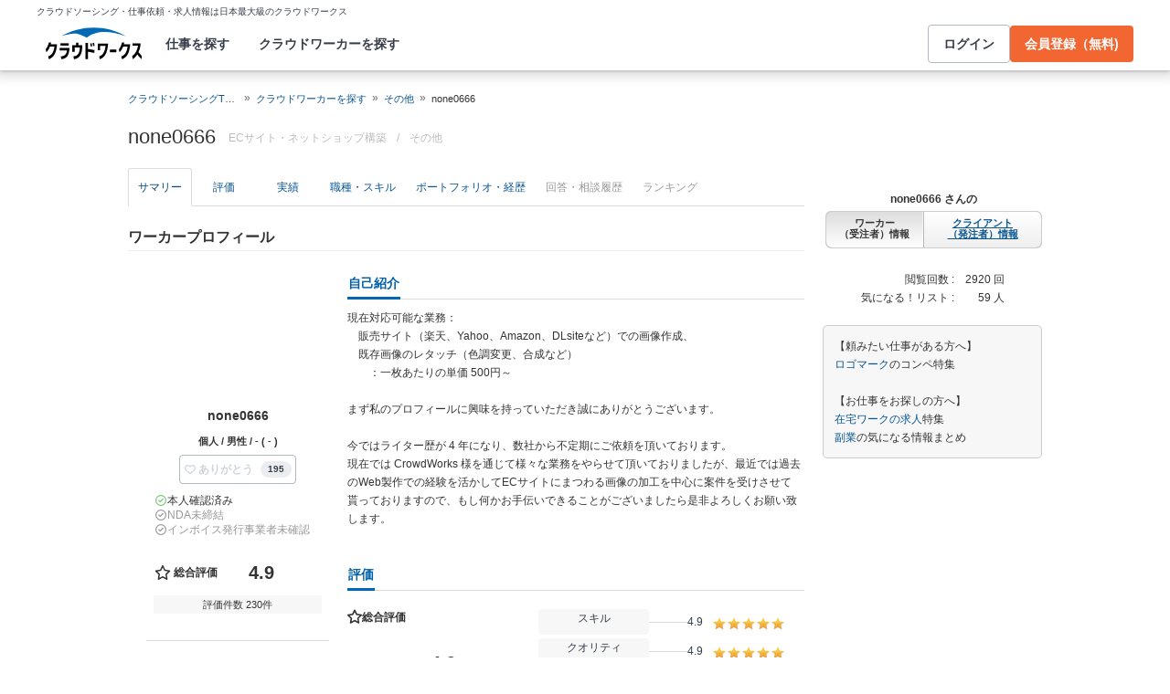

--- FILE ---
content_type: text/html; charset=utf-8
request_url: https://crowdworks.jp/public/employees/1074792
body_size: 12974
content:
<!DOCTYPE html>
<html lang="ja">
<head>  <script>
    dataLayer = [];

  </script>

    <script>
      // Unique Script ID: o9VK7D+9HY4=
      dataLayer.push({});
    </script>

  <script>
  (function(w,d,s,l,i){w[l]=w[l]||[];w[l].push({'gtm.start':
  new Date().getTime(),event:'gtm.js'});var f=d.getElementsByTagName(s)[0],
  j=d.createElement(s),dl=l!='dataLayer'?'&l='+l:'';j.async=true;j.src=
  'https://www.googletagmanager.com/gtm.js?id='+i+dl;f.parentNode.insertBefore(j,f);
  })(window,document,'script','dataLayer','GTM-5DSGFK');</script>



  <meta charset="UTF-8">
  <meta name="viewport" content="width=1020">
  <title>none0666さん(その他)に依頼・外注する | 簡単ネット発注なら【クラウドワークス】</title>
  <meta name="description" content="日本最大級のクラウドソーシング「クラウドワークス」にご登録いただいているnone0666さんのプロフィールです。その他のスキルを持つプロフェッショナルに1時間から仕事を気軽に発注！発注者は手数料無料。" />

    <link rel="stylesheet" href="https://cw-assets.crowdworks.jp/vite/2026-01/1/packs/legacy/stylesheets/cw_theme-rails/application-BRXLysvT.css" media="all" debug="false" />
    <link rel="stylesheet" href="https://cw-assets.crowdworks.jp/vite/2026-01/1/packs/legacy/stylesheets/common/application-DsDr0RpD.css" media="all" />
    <link rel="stylesheet" href="https://cw-assets.crowdworks.jp/vite/2026-01/1/packs/legacy/stylesheets/base/public/employees/index-BLAApvTO.css" media="all" />
    <link href="/css/font-awesome.min.css?v3.2.1" media="all" rel="stylesheet" type="text/css" />


  <link rel="stylesheet" href="https://cw-assets.crowdworks.jp/packs/2026-01/1/css/2006-b35d6d3389053cc75672.css" media="all" />
<link rel="stylesheet" href="https://cw-assets.crowdworks.jp/packs/2026-01/1/css/controller_based/public/employees/application-0a779acc5865637a1eb8.css" media="all" />

  <script>
(()=>{const unusedMethodLogger=message=>{const rollbar=window["Rollbar"];const logText=`unused method has been used. ${message}`;console.log(logText);if(!rollbar||typeof rollbar.info!=="function"){return}rollbar.info(logText)};if(window["UnusedMethodLogger"]){return}window["UnusedMethodLogger"]=unusedMethodLogger})();
const _railsSettings = {
  access_token: '9ef431d10cfd40f4b17325fc949cb598',
  revision: "4bd031714d7b888277ebed4553068f9ea09f5197",
  environment: 'production',
  user_id: "",
  user_name: "",
};
let _rollbarConfig={accessToken:_railsSettings.access_token,captureUncaught:true,captureUnhandledRejections:true,autoInstrument:{network:true,networkRequestBody:false,networkResponseBody:false,log:true,dom:false,navigation:true,connectivity:true},checkIgnore:function(isUncaught,args,payload){try{const containsInArray=function(arr,txt){for(let i=0;i<arr.length;i++){if(txt.indexOf(arr[i])>=0){return true}}return false};const matchesInArray=function(arr,txt){return arr.indexOf(txt)>=0};const isIgnoredUserAgents=function(){const ignoreUserAgents=["Baiduspider","i-filter/sbm-safety/","MSIE","Trident/","jsdom/","YJApp-IOS"];const userAgent=window.navigator.userAgent;if(userAgent&&containsInArray(ignoreUserAgents,userAgent)){return true}return false};if(isIgnoredUserAgents()){return true}if(!isUncaught){return false}else{const message=payload.body.trace.exception.message;const errorClass=payload.body.trace.exception.class;const frames=payload.body.trace.frames;const isUnknownError=function(){for(let i=0;i<frames.length;i++){const frame=frames[i];if(frame.filename==="(unknown)"||frame.filename==="Unknown script code"){continue}if(frame.method==="[anonymous]"){if(frame.lineno===null||frame.lineno===-1){continue}if(frame.lineno===1&&frame.colno===0){continue}}return false}return true};const isInjectError=function(){const validSchemata=["http:","https:","webpack:"];for(let i=0;i<frames.length;i++){const m=frames[i].filename.match(/^[^/:]+:/);if(m&&validSchemata.indexOf(m[0])<0){return true}}return false};const isIgnoreError=function(){const ignoreErrorClasses=["AxiosError"];if(ignoreErrorClasses.indexOf(errorClass)>=0){return true}return false};const containsIgnoreFilename=function(){const ignoreFilenames=["https://www.googletagmanager.com/","https://googleads.g.doubleclick.net/","https://securepubads.g.doubleclick.net/","https://tpc.googlesyndication.com/","https://apis.google.com/","https://www.google-analytics.com/","https://b.st-hatena.com/","https://cdn.taboola.com/","https://ad.smar-t.jp/","https://connect.facebook.net/","https://cdn.channel.io","https://sp-trk.com/",".clarity.ms/","https://sslwidget.criteo.com/","https://api.keen.io/",".cloudfront.net/keen-tracking-",".yahoo.co.jp/",".chatplus.jp/","https://dmp.im-apps.net/","https://omnitag.omniscientai.com/"];for(let i=0;i<frames.length;i++){const filename=frames[i].filename;if(containsInArray(ignoreFilenames,filename)){return true}}return false};const matchesIgnoreMessageOnSingle=function(){const ignoreMessages=["Error loading script","Script error.","QuotaExceededError","Access is denied.\r\n","アクセスが拒否されました。\r\n"];if(frames.length===1){if(matchesInArray(ignoreMessages,message)){return true}}return false};const containsIgnoreMessageOnSingle=function(){const ignoreMessages=["Cannot find function getClientRects in object","out of memory"];if(frames.length===1){if(containsInArray(ignoreMessages,message)){return true}}return false};const containsIgnoreMessage=function(){const ignoreMessages=["MyApp_RemoveAllHighlights","この操作を完了するのに十分な記憶域がありません。\r\n","Can't find variable: gmo","Can't find variable: __gCrWeb","Can't find variable: FB","Can't find variable: UET","jQuery.easing[jQuery.easing.def] is not a function","Failed to connect to MetaMask"];if(containsInArray(ignoreMessages,message)){return true}return false};const containsIgnoreMessageOnFirefox=function(){const ignoreUserAgents=["Firefox/","FxiOS/"];const userAgent=window.navigator.userAgent;if(!userAgent||!containsInArray(ignoreUserAgents,userAgent)){return false}const ignoreMessages=["required module 'WrappedSelection' not supported","e.nativeSelection is null","Non-number found after exponent indicator","No identifiers allowed directly after numeric literal","Can't find variable:"," is not defined"];if(containsInArray(ignoreMessages,message)){return true}return false};if(isUnknownError()||isInjectError()||isIgnoreError()||matchesIgnoreMessageOnSingle()||containsIgnoreMessageOnSingle()||containsIgnoreFilename()||containsIgnoreMessage()||containsIgnoreMessageOnFirefox()){return true}}}catch(e){console.log(e)}return false},payload:{environment:_railsSettings.environment,server:{root:"webpack:///./"},client:{javascript:{code_version:_railsSettings.revision}},person:{}},enabled:true};if(_railsSettings.user_id!==""){_rollbarConfig.payload.person={id:_railsSettings.user_id,username:_railsSettings.user_name}}
!function(r){var e={};function o(n){if(e[n])return e[n].exports;var t=e[n]={i:n,l:!1,exports:{}};return r[n].call(t.exports,t,t.exports,o),t.l=!0,t.exports}o.m=r,o.c=e,o.d=function(r,e,n){o.o(r,e)||Object.defineProperty(r,e,{enumerable:!0,get:n})},o.r=function(r){"undefined"!=typeof Symbol&&Symbol.toStringTag&&Object.defineProperty(r,Symbol.toStringTag,{value:"Module"}),Object.defineProperty(r,"__esModule",{value:!0})},o.t=function(r,e){if(1&e&&(r=o(r)),8&e)return r;if(4&e&&"object"==typeof r&&r&&r.__esModule)return r;var n=Object.create(null);if(o.r(n),Object.defineProperty(n,"default",{enumerable:!0,value:r}),2&e&&"string"!=typeof r)for(var t in r)o.d(n,t,function(e){return r[e]}.bind(null,t));return n},o.n=function(r){var e=r&&r.__esModule?function(){return r.default}:function(){return r};return o.d(e,"a",e),e},o.o=function(r,e){return Object.prototype.hasOwnProperty.call(r,e)},o.p="",o(o.s=0)}([function(r,e,o){"use strict";var n=o(1),t=o(5);_rollbarConfig=_rollbarConfig||{},_rollbarConfig.rollbarJsUrl=_rollbarConfig.rollbarJsUrl||"https://cdn.rollbar.com/rollbarjs/refs/tags/v2.26.1/rollbar.min.js",_rollbarConfig.async=void 0===_rollbarConfig.async||_rollbarConfig.async;var a=n.setupShim(window,_rollbarConfig),l=t(_rollbarConfig);window.rollbar=n.Rollbar,a.loadFull(window,document,!_rollbarConfig.async,_rollbarConfig,l)},function(r,e,o){"use strict";var n=o(2),t=o(3);function a(r){return function(){try{return r.apply(this,arguments)}catch(r){try{console.error("[Rollbar]: Internal error",r)}catch(r){}}}}var l=0;function i(r,e){this.options=r,this._rollbarOldOnError=null;var o=l++;this.shimId=function(){return o},"undefined"!=typeof window&&window._rollbarShims&&(window._rollbarShims[o]={handler:e,messages:[]})}var s=o(4),d=function(r,e){return new i(r,e)},c=function(r){return new s(d,r)};function u(r){return a((function(){var e=this,o=Array.prototype.slice.call(arguments,0),n={shim:e,method:r,args:o,ts:new Date};window._rollbarShims[this.shimId()].messages.push(n)}))}i.prototype.loadFull=function(r,e,o,n,t){var l=!1,i=e.createElement("script"),s=e.getElementsByTagName("script")[0],d=s.parentNode;i.crossOrigin="",i.src=n.rollbarJsUrl,o||(i.async=!0),i.onload=i.onreadystatechange=a((function(){if(!(l||this.readyState&&"loaded"!==this.readyState&&"complete"!==this.readyState)){i.onload=i.onreadystatechange=null;try{d.removeChild(i)}catch(r){}l=!0,function(){var e;if(void 0===r._rollbarDidLoad){e=new Error("rollbar.js did not load");for(var o,n,a,l,i=0;o=r._rollbarShims[i++];)for(o=o.messages||[];n=o.shift();)for(a=n.args||[],i=0;i<a.length;++i)if("function"==typeof(l=a[i])){l(e);break}}"function"==typeof t&&t(e)}()}})),d.insertBefore(i,s)},i.prototype.wrap=function(r,e,o){try{var n;if(n="function"==typeof e?e:function(){return e||{}},"function"!=typeof r)return r;if(r._isWrap)return r;if(!r._rollbar_wrapped&&(r._rollbar_wrapped=function(){o&&"function"==typeof o&&o.apply(this,arguments);try{return r.apply(this,arguments)}catch(o){var e=o;throw e&&("string"==typeof e&&(e=new String(e)),e._rollbarContext=n()||{},e._rollbarContext._wrappedSource=r.toString(),window._rollbarWrappedError=e),e}},r._rollbar_wrapped._isWrap=!0,r.hasOwnProperty))for(var t in r)r.hasOwnProperty(t)&&(r._rollbar_wrapped[t]=r[t]);return r._rollbar_wrapped}catch(e){return r}};for(var p="log,debug,info,warn,warning,error,critical,global,configure,handleUncaughtException,handleAnonymousErrors,handleUnhandledRejection,captureEvent,captureDomContentLoaded,captureLoad".split(","),f=0;f<p.length;++f)i.prototype[p[f]]=u(p[f]);r.exports={setupShim:function(r,e){if(r){var o=e.globalAlias||"Rollbar";if("object"==typeof r[o])return r[o];r._rollbarShims={},r._rollbarWrappedError=null;var l=new c(e);return a((function(){e.captureUncaught&&(l._rollbarOldOnError=r.onerror,n.captureUncaughtExceptions(r,l,!0),e.wrapGlobalEventHandlers&&t(r,l,!0)),e.captureUnhandledRejections&&n.captureUnhandledRejections(r,l,!0);var a=e.autoInstrument;return!1!==e.enabled&&(void 0===a||!0===a||function(r){return!("object"!=typeof r||void 0!==r.page&&!r.page)}(a))&&r.addEventListener&&(r.addEventListener("load",l.captureLoad.bind(l)),r.addEventListener("DOMContentLoaded",l.captureDomContentLoaded.bind(l))),r[o]=l,l}))()}},Rollbar:c}},function(r,e,o){"use strict";function n(r,e,o,n){r._rollbarWrappedError&&(n[4]||(n[4]=r._rollbarWrappedError),n[5]||(n[5]=r._rollbarWrappedError._rollbarContext),r._rollbarWrappedError=null);var t=e.handleUncaughtException.apply(e,n);o&&o.apply(r,n),"anonymous"===t&&(e.anonymousErrorsPending+=1)}r.exports={captureUncaughtExceptions:function(r,e,o){if(r){var t;if("function"==typeof e._rollbarOldOnError)t=e._rollbarOldOnError;else if(r.onerror){for(t=r.onerror;t._rollbarOldOnError;)t=t._rollbarOldOnError;e._rollbarOldOnError=t}e.handleAnonymousErrors();var a=function(){var o=Array.prototype.slice.call(arguments,0);n(r,e,t,o)};o&&(a._rollbarOldOnError=t),r.onerror=a}},captureUnhandledRejections:function(r,e,o){if(r){"function"==typeof r._rollbarURH&&r._rollbarURH.belongsToShim&&r.removeEventListener("unhandledrejection",r._rollbarURH);var n=function(r){var o,n,t;try{o=r.reason}catch(r){o=void 0}try{n=r.promise}catch(r){n="[unhandledrejection] error getting `promise` from event"}try{t=r.detail,!o&&t&&(o=t.reason,n=t.promise)}catch(r){}o||(o="[unhandledrejection] error getting `reason` from event"),e&&e.handleUnhandledRejection&&e.handleUnhandledRejection(o,n)};n.belongsToShim=o,r._rollbarURH=n,r.addEventListener("unhandledrejection",n)}}}},function(r,e,o){"use strict";function n(r,e,o){if(e.hasOwnProperty&&e.hasOwnProperty("addEventListener")){for(var n=e.addEventListener;n._rollbarOldAdd&&n.belongsToShim;)n=n._rollbarOldAdd;var t=function(e,o,t){n.call(this,e,r.wrap(o),t)};t._rollbarOldAdd=n,t.belongsToShim=o,e.addEventListener=t;for(var a=e.removeEventListener;a._rollbarOldRemove&&a.belongsToShim;)a=a._rollbarOldRemove;var l=function(r,e,o){a.call(this,r,e&&e._rollbar_wrapped||e,o)};l._rollbarOldRemove=a,l.belongsToShim=o,e.removeEventListener=l}}r.exports=function(r,e,o){if(r){var t,a,l="EventTarget,Window,Node,ApplicationCache,AudioTrackList,ChannelMergerNode,CryptoOperation,EventSource,FileReader,HTMLUnknownElement,IDBDatabase,IDBRequest,IDBTransaction,KeyOperation,MediaController,MessagePort,ModalWindow,Notification,SVGElementInstance,Screen,TextTrack,TextTrackCue,TextTrackList,WebSocket,WebSocketWorker,Worker,XMLHttpRequest,XMLHttpRequestEventTarget,XMLHttpRequestUpload".split(",");for(t=0;t<l.length;++t)r[a=l[t]]&&r[a].prototype&&n(e,r[a].prototype,o)}}},function(r,e,o){"use strict";function n(r,e){this.impl=r(e,this),this.options=e,function(r){for(var e=function(r){return function(){var e=Array.prototype.slice.call(arguments,0);if(this.impl[r])return this.impl[r].apply(this.impl,e)}},o="log,debug,info,warn,warning,error,critical,global,configure,handleUncaughtException,handleAnonymousErrors,handleUnhandledRejection,_createItem,wrap,loadFull,shimId,captureEvent,captureDomContentLoaded,captureLoad".split(","),n=0;n<o.length;n++)r[o[n]]=e(o[n])}(n.prototype)}n.prototype._swapAndProcessMessages=function(r,e){var o,n,t;for(this.impl=r(this.options);o=e.shift();)n=o.method,t=o.args,this[n]&&"function"==typeof this[n]&&("captureDomContentLoaded"===n||"captureLoad"===n?this[n].apply(this,[t[0],o.ts]):this[n].apply(this,t));return this},r.exports=n},function(r,e,o){"use strict";r.exports=function(r){return function(e){if(!e&&!window._rollbarInitialized){for(var o,n,t=(r=r||{}).globalAlias||"Rollbar",a=window.rollbar,l=function(r){return new a(r)},i=0;o=window._rollbarShims[i++];)n||(n=o.handler),o.handler._swapAndProcessMessages(l,o.messages);window[t]=n,window._rollbarInitialized=!0}}}}]);
</script>


  <meta name="csrf-param" content="authenticity_token" />
<meta name="csrf-token" content="uAE6iOl_cLGX6LhJCnL4BiQxJQJmTP8Agy_MpGOja9QM2lIdD0-ZytRpsE73GPQv4Hnvg6t8KBD64RQUhsxutA" />
  <link rel="canonical" href="https://crowdworks.jp/public/employees/1074792/" />

  <link rel="apple-touch-icon" href="/apple-touch-icon.png">
<link rel="manifest" href="/manifest.webmanifest">
  <link rel="icon" href="/favicon.ico" sizes="32x32">
  <link rel="icon" href="/favicon.svg" type="image/svg+xml">

  

  <meta property="og:url" content="https://crowdworks.jp/public/employees/1074792" />
  <meta property="og:type" content="website" />
  <meta property="og:title" content="none0666さん(その他)に依頼・外注する | 簡単ネット発注なら【クラウドワークス】" />
  <meta property="og:image" content="http://crowdworks.jp/attachments/22345544.png?height=240&amp;width=240" />
  <meta property="og:description" content="日本最大級のクラウドソーシング「クラウドワークス」にご登録いただいているnone0666さんのプロフィールです。その他のスキルを持つプロフェッショナルに1時間から仕事を気軽に発注！発注者は手数料無料。" />
  <meta property="fb:app_id" content="396672210349661" />
  <meta content="86400" http-equiv="Expires" />
  <meta name="twitter:card" content="summary" />
  <meta name="twitter:site" content="@CrowdWorksjp" />
  <meta name="google" content="nositelinkssearchbox" />
  <meta name="application-name" content="クラウドワークス"/>
    <script>
    var KEEN_TRACKING_VERSION = "2018022300";

    !function(name,path,ctx){
      var latest,prev=name!=='Keen'&&window.Keen?window.Keen:false;ctx[name]=ctx[name]||{ready:function(fn){var h=document.getElementsByTagName('head')[0],s=document.createElement('script'),w=window,loaded;s.onload=s.onreadystatechange=function(){if((s.readyState&&!(/^c|loade/.test(s.readyState)))||loaded){return}s.onload=s.onreadystatechange=null;loaded=1;latest=w.Keen;if(prev){w.Keen=prev}else{try{delete w.Keen}catch(e){w.Keen=void 0}}ctx[name]=latest;ctx[name].ready(fn)};s.async=1;s.src=path;h.parentNode.insertBefore(s,h)}}
    }('Keen','https://d26b395fwzu5fz.cloudfront.net/keen-tracking-1.4.0.min.js',this);

    window.KeenClient = (function () {
      var trackingConfig = {
        pageViews: true,
        clicks: false,
        formSubmits: false, 
        scrollState: true
      };
      var keenClient;

      function init() {
        var client = new Keen({
          projectId: '5a308140c9e77c0001c7770f',
          writeKey: 'EA9072A10D23122173A284174B66E4053EACF92AA57745045E3B8BBAB13044E2'
        });

        var currentUnixTimestamp = Math.floor((new Date()).getTime() / 1000);
        var sessionCookie = Keen.utils.cookie('keen_session');
        if (sessionCookie.get('timestamp') && sessionCookie.get('timestamp') < currentUnixTimestamp - 1800) {
          sessionCookie.set('uuid', Keen.helpers.getUniqueId());
        }
        if (!sessionCookie.get('uuid')) {
          sessionCookie.set('uuid', Keen.helpers.getUniqueId());
        }
        sessionCookie.set('timestamp', currentUnixTimestamp);

        client.extendEvents(function () {
          var events = {"http_request_uuid":"295c3974-91d9-475c-af5b-87ed8f10e1eb","user":{"logged_in":false,"user_auth_id":null,"user_id":null}};

          events['tracking_metadata'] = {
            version: KEEN_TRACKING_VERSION,
            active_streams: {
              pageviews: trackingConfig.pageViews,
              clicks: trackingConfig.clicks,
              form_submissions: trackingConfig.formSubmits,
              scroll: trackingConfig.scrollState
            },
            controller_name: "Public::EmployeesController",
            action_name: "show",
            rendered_template_format: "html"
          };

          events['session_uuid'] = sessionCookie.get('uuid');

          return events;
        });

        client.initAutoTracking({
          ignoreDisabledFormFields: false,
          ignoreFormFieldTypes: ['password'],
          recordClicks: false, 
          recordPageViews: trackingConfig.pageViews,
          recordFormSubmits: trackingConfig.formSubmits,
          recordScrollState: trackingConfig.scrollState
        });

        return client;
      }

      return {
        ready: function (fn) {
          Keen.ready(function () {
            keenClient = keenClient || init();
            fn(keenClient, trackingConfig);
          });
        }
      };
    })();
  </script>
  <script src="https://cw-assets.crowdworks.jp/assets/keen-io-67fad2b9b94c72f4e51c606aebea739458422c9080184e11f53da4ec0ef99bd9.js"></script>

</head>
<body id="top" class="public-employees public-employees-show not-logged_in"
      data-controller-action="Show">

  
  

  <div id="norman-header-section" class="norman_header_section" data="{&quot;headerMenuProps&quot;:{&quot;isLogin&quot;:false,&quot;userRole&quot;:&quot;&quot;,&quot;username&quot;:&quot;&quot;},&quot;mainMenuHighlight&quot;:&quot;&quot;}">
    <div class="norman_header_section_area"></div> 
</div>
  
  <div id="cw-flash_group" class="cw-flash_group">
</div>


  <div id="ContentContainer" class="cw-container">
      <div id="ContentHeader">
          <div class="guide_container standalone">
            <div class="breadcrumb_container">
                  <ol class="cw-breadcrumb" itemscope="itemscope" itemtype="https://schema.org/BreadcrumbList"><li itemprop="itemListElement" itemscope="itemscope" itemtype="https://schema.org/ListItem"><span itemprop="name"><a itemprop="item" href="/">クラウドソーシングTOP</a><meta itemprop="position" content="1"></meta></span></li><li itemprop="itemListElement" itemscope="itemscope" itemtype="https://schema.org/ListItem"><span itemprop="name"><a itemprop="item" href="/public/user_occupations">クラウドワーカーを探す</a><meta itemprop="position" content="2"></meta></span></li><li itemprop="itemListElement" itemscope="itemscope" itemtype="https://schema.org/ListItem"><span itemprop="name"><a itemprop="item" href="/public/employees/ogroup/14">その他</a><meta itemprop="position" content="3"></meta></span></li><li itemprop="itemListElement" itemscope="itemscope" itemtype="https://schema.org/ListItem"><span itemprop="name">none0666</span><meta itemprop="position" content="4"></meta></li></ol>

            </div>
            <div class="title_container">
              <h1>
                none0666
                <p class="subtitle">      <span class="subtitle-in-h1-pc">
        ECサイト・ネットショップ構築
      </span>
</p>
              </h1>
              <p class="subtitle">    <span class="subtitle-out-of-h1-pc">
      <span class="sub-element">/</span>
      <span class="sub-element"><a href="/public/employees/ogroup/14">その他</a></span>
    </span>
</p>
              

            </div>
          </div>
      </div>

    <div id="Content" class="">

  
  

















<div class="cw-global_row"><div>

  <div style="position:relative">
    <div id="pjax-container">
    <ul class="cw-nav cw-nav_tabs employee_menu">
    <li class="show active">
      <a href="/public/employees/1074792">サマリー</a>
    </li>
    <li class="feedbacks">
      <a href="/public/employees/1074792/feedbacks">評価</a>
    </li>
    <li class="contracts">
      <a href="/public/employees/1074792/contracts">実績</a>
    </li>
    <li class="occupations">
      <a href="/public/employees/1074792/occupations">職種・スキル</a>
    </li>
    <li class="resumes">
      <a href="/public/employees/1074792/resumes">ポートフォリオ・経歴</a>
    </li>
    <li class="consultation disabled">
      <span>回答・相談履歴</span>
    </li>
    <li class="ranking disabled">
      <span>ランキング</span>
    </li>
</ul>
<img class="pjax_loading" style="display:none" src="https://cw-assets.crowdworks.jp/vite/2026-01/1/loading_40x40-Bwn99jeF.gif" width="40" height="40" />

      <div id="pjax-content">

          <h2 class="employee-summary-heading-pc">
            <span>ワーカープロフィール</span>
          </h2>


        <div class="summary-column-layout">
          <div class="primary">


    <p class="profile-image-pc">
      <span style="height: 140px; width: 140px; display: table-cell; vertical-align: middle; text-align: center;" class="image-container"><img alt="" width="140" height="140" src="/attachments/22345544.png?height=140&amp;width=140"></span>
    </p>


  <div class="user-display-name">
    none0666
  </div>

  <p class="attributes">
    個人 / 男性 / - ( - )
  </p>

  <p class="last_activity">
    
  </p>

  <div id="thanks-button-m-only-one" class="thanks_button_m" data="{&quot;toUserId&quot;:1074792}"></div>


    <div id="pc-employee-achievements-container" data="{&quot;employee&quot;:{&quot;isIdentiryVerified&quot;:true,&quot;nonDisclosureAgreementConcluded&quot;:false,&quot;isQualifiedInvoiceIssuer&quot;:false,&quot;feedbacks&quot;:{&quot;averageScore&quot;:4.97761,&quot;count&quot;:230},&quot;projectFinishedRate&quot;:{&quot;value&quot;:100,&quot;totalAcceptanceCount&quot;:253,&quot;totalFinishedCount&quot;:254},&quot;countAsEmployeeExceptTasks&quot;:254,&quot;acceptedTasks&quot;:{&quot;rate&quot;:83,&quot;count&quot;:5}}}">
</div>
    <div class="employee-summaries">

      <div class="">
        <dl class="summary">
          <dt>
            ステータス
          </dt>

          <dd>
            <span class="status available">
              対応可能です
            </span>
          </dd>
        </dl>

        <dl class="summary">
          <dt>
            時間単価
          </dt>

          <dd>
            1,000 〜 
            
          </dd>
        </dl>

        <dl class="summary">
            <dt>
              稼働可能<br />時間/週
            </dt>

          <dd>
            10〜20時間
          </dd>
        </dl>

          <dl class="summary">
            <dt>
              ウェブ会議
            </dt>

            <dd>
              できない
            </dd>
          </dl>

        <dl class="summary">
          <dt>
            登録日
          </dt>

          <dd>
            2016年10月19日
          </dd>
        </dl>
      </div>
    </div>

    <table class="employee stacked mixin-for-info">
      <thead>
      <tr>
        <th class="section-title">職種</th>
      </tr>
      </thead>
      <tbody class="relative_data">
      <tr>
        <td>
          <div class="cw-widget">
            <ul class="cw-nav cw-list_nav">
              <li class="parent occupation-list"><a href="/public/employees/ogroup/14">その他</a>
                <ul class="cw-nav cw-list_nav">
                    <li><a href="/public/employees/occupation/27"><span class='icon-caret-right'></span> その他 クラウドワーカー</a></li>
                </ul>
              </li>
            </ul>
          </div>
        </td>
      </tr>
      </tbody>
    </table>
    <table class="employee stacked mixin-for-info">
      <thead>
      <tr>
        <th class="section-title">スキル</th>
      </tr>
      </thead>
      <tbody class="relative_data">
      <tr>
        <td>
          <div class="cw-widget">
            <ul class="cw-nav cw-list_nav">
                <li>
                  <a href="/public/employees/skill/164">
                    <span class='icon-caret-right'></span>
                    記事執筆・ライティング
</a>                </li>
                <li>
                  <a href="/public/employees/skill/409">
                    <span class='icon-caret-right'></span>
                    画像編集・加工
</a>                </li>
              <div class="to-detail-skill">
                <a href="/public/employees/1074792/occupations">
                  職種・スキルの続きを見る
</a>              </div>
            </ul>
          </div>
        </td>
      </tr>
      </tbody>
    </table>

</div>
          <div class="secondary">


              <div class="introduction">
                <h3 class="cw-sub_head">
                  <span>自己紹介</span>
                </h3>
                <p>
                  現在対応可能な業務：<br />
　販売サイト（楽天、Yahoo、Amazon、DLsiteなど）での画像作成、<br />
　既存画像のレタッチ（色調変更、合成など）　<br />
　　：一枚あたりの単価 500円～<br />
<br />
まず私のプロフィールに興味を持っていただき誠にありがとうございます。<br />
<br />
今ではライター歴が 4 年になり、数社から不定期にご依頼を頂いております。<br />
現在では CrowdWorks 様を通じて様々な業務をやらせて頂いておりましたが、最近では過去のWeb製作での経験を活かしてECサイトにまつわる画像の加工を中心に案件を受けさせて貰っておりますので、もし何かお手伝いできることがございましたら是非よろしくお願い致します。
                </p>
              </div>

            <div class="feedbacks_summary">
              <h3 class="cw-sub_head">
                <span>評価</span>
              </h3>
                <div id="summary-feedbacks-container" data="{&quot;feedbacks&quot;:{&quot;total_rating&quot;:{&quot;average_score&quot;:4.9,&quot;evaluation_count&quot;:230,&quot;rating_item_scores&quot;:[{&quot;label_text&quot;:&quot;skills&quot;,&quot;score&quot;:4.9},{&quot;label_text&quot;:&quot;quality&quot;,&quot;score&quot;:4.9},{&quot;label_text&quot;:&quot;deadlines&quot;,&quot;score&quot;:5.0},{&quot;label_text&quot;:&quot;communication&quot;,&quot;score&quot;:4.9},{&quot;label_text&quot;:&quot;cooperation&quot;,&quot;score&quot;:4.9}]},&quot;user_id&quot;:1074792,&quot;user_ratings&quot;:[{&quot;user_id&quot;:170808,&quot;img_src&quot;:&quot;/attachments/9791198.jpg?height=40\u0026width=40&quot;,&quot;average_score&quot;:5.0,&quot;comment&quot;:&quot;来年度も依頼させていただきます！！&quot;,&quot;job_offer_id&quot;:12787502,&quot;job_offer_title&quot;:&quot;画像加工・画像編集の仕事&quot;,&quot;private&quot;:true,&quot;nofollow&quot;:true,&quot;rated_at&quot;:&quot;2025-12-27T16:15:22+09:00&quot;,&quot;rating_item_scores&quot;:[{&quot;label_text&quot;:&quot;skills&quot;,&quot;score&quot;:5},{&quot;label_text&quot;:&quot;quality&quot;,&quot;score&quot;:5},{&quot;label_text&quot;:&quot;deadlines&quot;,&quot;score&quot;:5},{&quot;label_text&quot;:&quot;communication&quot;,&quot;score&quot;:5},{&quot;label_text&quot;:&quot;cooperation&quot;,&quot;score&quot;:5}]},{&quot;user_id&quot;:170808,&quot;img_src&quot;:&quot;/attachments/9791198.jpg?height=40\u0026width=40&quot;,&quot;average_score&quot;:5.0,&quot;comment&quot;:&quot;いつも素敵なデザインをありがとうございます！！&quot;,&quot;job_offer_id&quot;:12733359,&quot;job_offer_title&quot;:&quot;画像加工・画像編集の仕事&quot;,&quot;private&quot;:true,&quot;nofollow&quot;:true,&quot;rated_at&quot;:&quot;2025-12-20T09:02:19+09:00&quot;,&quot;rating_item_scores&quot;:[{&quot;label_text&quot;:&quot;skills&quot;,&quot;score&quot;:5},{&quot;label_text&quot;:&quot;quality&quot;,&quot;score&quot;:5},{&quot;label_text&quot;:&quot;deadlines&quot;,&quot;score&quot;:5},{&quot;label_text&quot;:&quot;communication&quot;,&quot;score&quot;:5},{&quot;label_text&quot;:&quot;cooperation&quot;,&quot;score&quot;:5}]},{&quot;user_id&quot;:3641951,&quot;img_src&quot;:&quot;/attachments/39872339.png?height=40\u0026width=40&quot;,&quot;average_score&quot;:5.0,&quot;comment&quot;:&quot;今回も丁寧且つ迅速に対応していただきありがとうございました。今後ともよろしくお願いいたします。&quot;,&quot;job_offer_id&quot;:12749835,&quot;job_offer_title&quot;:&quot;画像加工・画像編集の仕事&quot;,&quot;private&quot;:true,&quot;nofollow&quot;:true,&quot;rated_at&quot;:&quot;2025-12-12T07:29:38+09:00&quot;,&quot;rating_item_scores&quot;:[{&quot;label_text&quot;:&quot;skills&quot;,&quot;score&quot;:5},{&quot;label_text&quot;:&quot;quality&quot;,&quot;score&quot;:5},{&quot;label_text&quot;:&quot;deadlines&quot;,&quot;score&quot;:5},{&quot;label_text&quot;:&quot;communication&quot;,&quot;score&quot;:5},{&quot;label_text&quot;:&quot;cooperation&quot;,&quot;score&quot;:5}]}],&quot;enabled_checkbox_for_comment_only&quot;:false,&quot;comment_only&quot;:false},&quot;isMobile&quot;:false}" style="margin: 20px 0 15px;"></div>
            </div>

            <div class="contract_summary">
              <h3 class="cw-sub_head">
                <span>受注実績</span>
              </h3>
                <div id="summary-contracts-container" data="{&quot;contracts&quot;:{&quot;user_id&quot;:1074792,&quot;contracts&quot;:[{&quot;job_offer_id&quot;:12787502,&quot;job_offer_title&quot;:&quot;画像加工・画像編集の仕事&quot;,&quot;private&quot;:true,&quot;nofollow&quot;:true,&quot;job_offer_category_id&quot;:57,&quot;job_offer_category_name&quot;:&quot;画像加工・画像編集&quot;,&quot;job_offer_category_group_icon_class_name&quot;:&quot;icon-camera&quot;,&quot;payment_type&quot;:&quot;固定報酬制&quot;,&quot;condition_text&quot;:&quot;契約金額（目安）:  〜  6,820円&quot;,&quot;is_active&quot;:false,&quot;contracted&quot;:false,&quot;period&quot;:&quot;終了日：2025年12月27日(土)&quot;},{&quot;job_offer_id&quot;:12749835,&quot;job_offer_title&quot;:&quot;画像加工・画像編集の仕事&quot;,&quot;private&quot;:true,&quot;nofollow&quot;:true,&quot;job_offer_category_id&quot;:57,&quot;job_offer_category_name&quot;:&quot;画像加工・画像編集&quot;,&quot;job_offer_category_group_icon_class_name&quot;:&quot;icon-camera&quot;,&quot;payment_type&quot;:&quot;固定報酬制&quot;,&quot;condition_text&quot;:&quot;契約金額（目安）: ワーカーと相談する&quot;,&quot;is_active&quot;:false,&quot;contracted&quot;:false,&quot;period&quot;:&quot;終了日：2025年12月12日(金)&quot;},{&quot;job_offer_id&quot;:12733359,&quot;job_offer_title&quot;:&quot;画像加工・画像編集の仕事&quot;,&quot;private&quot;:true,&quot;nofollow&quot;:true,&quot;job_offer_category_id&quot;:57,&quot;job_offer_category_name&quot;:&quot;画像加工・画像編集&quot;,&quot;job_offer_category_group_icon_class_name&quot;:&quot;icon-camera&quot;,&quot;payment_type&quot;:&quot;固定報酬制&quot;,&quot;condition_text&quot;:&quot;契約金額（目安）:  〜  6,820円&quot;,&quot;is_active&quot;:false,&quot;contracted&quot;:false,&quot;period&quot;:&quot;終了日：2025年12月20日(土)&quot;}]}}" style="margin: 5px 0 15px;"></div>
            </div>





            

          </div>
        </div>
      </div>
    </div><div class="actions">


  <div class="switch-role">
    <span class="name">none0666 さんの</span><br />
    <span class="employee current">ワーカー<br />
（受注者）情報</span><a href="/public/employers/1074792"><span class="employer">クライアント<br />
（発注者）情報</span></a>
  </div>

  <table class="summary">
    <tr>
      <th>閲覧回数 :</th>
      <td>2920 回</td>
    </tr>
    <tr>
      <th>気になる！リスト :</th>
      <td>59 人</td>
    </tr>
  </table>

    <p class="to_lp">【頼みたい仕事がある方へ】<br />
<a href="https://crowdworks.jp/static/lp/cl/competition/logos/">ロゴマーク</a>のコンペ特集<br />
<br />
【お仕事をお探しの方へ】<br />
<a href="/lp/mm/zaitaku">在宅ワークの求人</a>特集<br />
<a href="/lp/mm/secondjob">副業</a>の気になる情報まとめ</p>

</div>

  </div>

    <div id="recommend-pro-crowdworker" data="{&quot;recommemded_pro_crowdworker_section_json&quot;:{&quot;employee_user_name&quot;:&quot;none0666&quot;,&quot;employee_user_occupation_name&quot;:&quot;その他の職種&quot;,&quot;pro_crowdworker_users&quot;:[{&quot;id&quot;:2044605,&quot;img_src&quot;:&quot;https://cw-assets.crowdworks.jp/vite/2026-01/1/packs/legacy/images/user_picture/default/90x90-Co8HZeJY.png&quot;,&quot;name&quot;:&quot;junjun4216&quot;,&quot;contract_count&quot;:277,&quot;min_hourly_wage&quot;:1000},{&quot;id&quot;:3031622,&quot;img_src&quot;:&quot;/attachments/42254143.jpeg?height=90\u0026width=90&quot;,&quot;name&quot;:&quot;坂部&quot;,&quot;contract_count&quot;:376,&quot;min_hourly_wage&quot;:1000},{&quot;id&quot;:4312464,&quot;img_src&quot;:&quot;/attachments/36095418.png?height=90\u0026width=90&quot;,&quot;name&quot;:&quot;なべすけ&quot;,&quot;contract_count&quot;:379,&quot;min_hourly_wage&quot;:1500},{&quot;id&quot;:5108136,&quot;img_src&quot;:&quot;/attachments/41989769.jpg?height=90\u0026width=90&quot;,&quot;name&quot;:&quot;kono.&quot;,&quot;contract_count&quot;:159,&quot;min_hourly_wage&quot;:900},{&quot;id&quot;:5244829,&quot;img_src&quot;:&quot;/attachments/43989413.png?height=90\u0026width=90&quot;,&quot;name&quot;:&quot;sakuchan711&quot;,&quot;contract_count&quot;:728,&quot;min_hourly_wage&quot;:1000}]},&quot;is_mobile&quot;:false}"></div>

    <section class="cw-section similer_categories">
      <div class="cw-section_head cw-section_head_secondary">
        <h2 class="head_inner">関連カテゴリのワーカーを見る</h2>
      </div>
      <div class="job_categories">
          <h3 class="category_group ec"><a href="/public/employees/group/ec/">ECサイト・ネットショップ構築</a></h3>
          <p><a href="/public/employees/category/137/">ECサイトデザイン</a></p>
          <h3 class="category_group design"><a href="/public/employees/group/design/">デザイン</a></h3>
          <p><a href="/public/employees/category/94/">DTP</a></p>
          <h3 class="category_group task"><a href="/public/employees/group/task/">事務・カンタン作業</a></h3>
          <p><a href="/public/employees/category/108/">質問・アンケート</a> / <a href="/public/employees/category/54/">データ検索・データ収集</a></p>
          <h3 class="category_group multimedia"><a href="/public/employees/group/multimedia/">写真・画像</a></h3>
          <p><a href="/public/employees/category/57/">画像加工・画像編集</a> / <a href="/public/employees/category/79/">写真加工・写真編集</a></p>
      </div>
    </section>

    <div id="qa-section" style="min-height: 418px;" data="{&quot;is_mobile&quot;:false}"></div>


</div></div>
</div>

    
  </div>

  <div id="norman-footer" data="{&quot;footerMenuProps&quot;:{&quot;isLogin&quot;:false,&quot;userRole&quot;:null}}">
</div>
  <div id="back-to-top-button"></div>

  

  <div class="intro-control prev"><span class="icon-chevron-left"></span> 前へ</div>
<div class="intro-control next">次へ <span class="icon-chevron-right"></span></div>
<div class="intro-control skip">あとで見る</div>

  <script src="https://cw-assets.crowdworks.jp/assets/application_pc-98bfaa513d2a4c825c33cd3d40c3cd13b0a0924dcc3167d7f2490892c1598f26.js"></script>

  <script src="https://cw-assets.crowdworks.jp/packs/2026-01/1/js/runtime-5c094a7e58d3389019e4.js"></script>
<script src="https://cw-assets.crowdworks.jp/packs/2026-01/1/js/2006-2d3dae5e3c0f3a85f6bb.js"></script>
<script src="https://cw-assets.crowdworks.jp/packs/2026-01/1/js/legacy/entries/application_pc-a3e2a7adf5d3b5eae349.js"></script>
<script src="https://cw-assets.crowdworks.jp/packs/2026-01/1/js/controller_based/public/employees/application-91c1a84dbea9e584f349.js"></script>
  

</body>
</html>


--- FILE ---
content_type: application/javascript
request_url: https://cw-assets.crowdworks.jp/packs/2026-01/1/js/controller_based/public/employees/application-91c1a84dbea9e584f349.js
body_size: 53647
content:
/*! For license information please see application-91c1a84dbea9e584f349.js.LICENSE.txt */
(self.webpackChunk=self.webpackChunk||[]).push([[788],{8324:e=>{!function(t){var r={src:"https://www.youtube.com/iframe_api",loading:!1,loaded:!1,listeners:[],load:function(e){var r=this;if(this.listeners.push(e),this.loaded)setTimeout((function(){r.done()}));else if(!this.loading){this.loading=!0,t.onYouTubeIframeAPIReady=function(){r.loaded=!0,r.done()};var n=document.createElement("script");n.type="text/javascript",n.src=this.src,document.body.appendChild(n)}},done:function(){for(delete t.onYouTubeIframeAPIReady;this.listeners.length;)this.listeners.pop()(t.YT)}};e.exports?e.exports=r:t.YouTubeIframeLoader=r}(window)},9450:(e,t,r)=>{"use strict";r.d(t,{_:()=>n});var n=function(e){var t=function(e){return e.map((function(e){return{labelText:e.label_text,score:e.score}}))},r=e.total_rating,n={averageScore:r.average_score,evaluationCount:r.evaluation_count,ratingItemScores:t(r.rating_item_scores)},a=e.user_ratings.map((function(e){return{userId:e.user_id,imgSrc:e.img_src,averageScore:e.average_score,comment:e.comment,jobOfferId:e.job_offer_id,jobOfferTitle:e.job_offer_title,private:e.private,nofollow:e.nofollow,ratedAt:e.rated_at,ratingItemScores:t(e.rating_item_scores)}}));return{totalRating:n,userId:e.user_id,userRatings:a,commentOnly:e.comment_only,enabledCheckboxForCommentOnly:e.enabled_checkbox_for_comment_only}}},2174:(e,t,r)=>{"use strict";r.d(t,{X:()=>n});var n=function(e){var t=e.contracts.map((function(e){return{jobOfferId:e.job_offer_id,jobOfferTitle:e.job_offer_title,private:e.private,nofollow:e.nofollow,jobOfferCategoryId:e.job_offer_category_id,jobOfferCategoryName:e.job_offer_category_name,jobOfferCategoryGroupIconClassName:e.job_offer_category_group_icon_class_name,paymentType:e.payment_type,conditionText:e.condition_text,period:e.period,isActive:e.is_active,contracted:e.contracted}}));return{userId:e.user_id,contracts:t}}},9146:(e,t,r)=>{"use strict";r.d(t,{g:()=>o});var n=r(5891);n.A.Axios,n.A.AxiosError,n.A.CanceledError,n.A.isCancel,n.A.CancelToken,n.A.VERSION,n.A.all,n.A.Cancel,n.A.isAxiosError,n.A.spread,n.A.toFormData;const a=n.A.AxiosHeaders;n.A.HttpStatusCode,n.A.formToJSON,n.A.getAdapter,n.A.mergeConfig;var i=function(e){var t,r=document.querySelector('meta[name="csrf-token"]');return r?(e.headers||(e.headers=a.from({})),e.headers["X-CSRF-TOKEN"]=null!==(t=r.getAttribute("content"))&&void 0!==t?t:"",e):e},o=n.A.create({withCredentials:!0});o.interceptors.request.use(i,(function(e){return Promise.reject(e)}))},3748:(e,t,r)=>{"use strict";var n=r(1918),a=r(6150),i=r(7355),o=r(895),s=["href"],l=["src","srcset"];const d=(0,n.pM)({__name:"RecommendedProCrowdworkerSection",props:{recommemded_pro_crowdworker_section_json:{},is_mobile:{type:Boolean}},setup:function(e){var t=e;return function(e,r){return(0,n.uX)(),(0,n.CE)("div",{class:(0,n.C4)([e.$style.root,t.is_mobile&&e.$style.rootMobile])},[(0,n.bF)(i.A,{isMobile:t.is_mobile,title:"\u3010\u767a\u6ce8\u521d\u5fc3\u8005\u306e\u65b9\u3078\u3011\u540c\u3058\u8077\u7a2e\u306e\u30d7\u30ed\u30af\u30e9\u30a6\u30c9\u30ef\u30fc\u30ab\u30fc",class:(0,n.C4)(t.is_mobile&&e.$style.inner_title_margin)},null,8,["isMobile","class"]),(0,n.Lk)("p",{class:(0,n.C4)(e.$style.description)},[(0,n.eW)((0,n.v_)(t.recommemded_pro_crowdworker_section_json.employee_user_name)+"\u3055\u3093\u3068\u540c\u3058\u8077\u7a2e\uff08"+(0,n.v_)(t.recommemded_pro_crowdworker_section_json.employee_user_occupation_name)+"\uff09\u306e",1),r[0]||(r[0]=(0,n.Lk)("a",{href:"/lp/procrowdworker/for-client"},"\u30d7\u30ed\u30af\u30e9\u30a6\u30c9\u30ef\u30fc\u30ab\u30fc",-1)),r[1]||(r[1]=(0,n.eW)("\u3092\u8868\u793a\u3057\u3066\u3044\u307e\u3059\u3002 ",-1))],2),(0,n.Lk)("ul",{class:(0,n.C4)(e.$style.grid)},[((0,n.uX)(!0),(0,n.CE)(n.FK,null,(0,n.pI)(t.recommemded_pro_crowdworker_section_json.pro_crowdworker_users,(function(t){return(0,n.uX)(),(0,n.CE)("li",{key:t.id,class:(0,n.C4)(e.$style.item)},[(0,n.Lk)("div",{class:(0,n.C4)(e.$style.avatar)},[(0,n.Lk)("a",{href:(0,n.R1)(o.p$9)(t.id,{ref:"pro_recommend_public_employees"})},[(0,n.Lk)("img",{src:t.img_src,srcset:"".concat(t.img_src," 1x"),alt:""},null,8,l)],8,s)],2),(0,n.Lk)("div",{class:(0,n.C4)(e.$style.body)},[(0,n.bF)((0,n.R1)(a.NormanLinkText),{text:t.name,to:(0,n.R1)(o.p$9)(t.id,{ref:"pro_recommend_public_employees"}),class:(0,n.C4)(e.$style.name)},null,8,["text","to","class"]),(0,n.Lk)("dl",{class:(0,n.C4)(e.$style.dl)},[r[2]||(r[2]=(0,n.Lk)("dt",null,"\u53d7\u6ce8\u5b9f\u7e3e",-1)),(0,n.Lk)("dd",null,(0,n.v_)(t.contract_count)+" \u4ef6",1),r[3]||(r[3]=(0,n.Lk)("dt",null,"\u6642\u9593\u5358\u4fa1",-1)),(0,n.Lk)("dd",null,(0,n.v_)(t.min_hourly_wage.toLocaleString("ja-JP"))+"\u5186\u301c",1)],2)],2)],2)})),128))],2)],2)}}});var u=r(6407);const c={$style:{root:"NNioc",description:"DmAGn",grid:"OmLYY",item:"HwcYd",avatar:"Ym77H",body:"TtMf2",name:"xei8w",dl:"Z4CWq",inner_title_margin:"m2UKi",rootMobile:"m36Fv"}},p=(0,u.A)(d,[["__cssModules",c]]),_=r.p+"2026-01/1/media/no_attachment-de16e83a4322224be78f.png";var m=["href"],y=["src","alt","decoding","loading"];const f=(0,n.pM)({__name:"ResumeLists",props:{resumes:{},resumeUserId:{},isMobile:{type:Boolean}},setup:function(e){var t=e;return function(e,r){return(0,n.uX)(),(0,n.CE)("div",{class:(0,n.C4)([e.$style.root,t.isMobile?e.$style.resumesSp:e.$style.resumes])},[t.resumes.length>0?((0,n.uX)(!0),(0,n.CE)(n.FK,{key:0},(0,n.pI)(t.resumes,(function(r){return(0,n.uX)(),(0,n.CE)("div",{class:(0,n.C4)(e.$style.item),key:r.id},[(0,n.Lk)("h3",{class:(0,n.C4)(e.$style.title)},[(0,n.bF)((0,n.R1)(a.NormanLinkText),{text:r.title,to:(0,n.R1)(o.BA0)(t.resumeUserId,r.id),class:(0,n.C4)(e.$style.titleLink)},null,8,["text","to","class"])],2),(0,n.Lk)("p",{class:(0,n.C4)(e.$style.imageWrapper)},[(0,n.Lk)("a",{href:(0,n.R1)(o.BA0)(t.resumeUserId,r.id)},[(0,n.Lk)("img",{srcset:"",class:(0,n.C4)(e.$style.image),src:r.thumbnailUrl||(0,n.R1)(_),alt:r.alt,decoding:r.decoding,loading:r.loading},null,10,y)],8,m)],2),(0,n.Lk)("p",{class:(0,n.C4)(e.$style.summary)},(0,n.v_)(r.summary),3)],2)})),128)):((0,n.uX)(),(0,n.CE)("div",{key:1,class:(0,n.C4)(e.$style.resumeNotExists)},"\u30dd\u30fc\u30c8\u30d5\u30a9\u30ea\u30aa\u30fb\u7d4c\u6b74\u304c\u767b\u9332\u3055\u308c\u3066\u3044\u307e\u305b\u3093\u3002",2))],2)}}}),h={$style:{root:"_KS4X",resumeNotExists:"dxb_1",resumes:"iPxgs",resumesSp:"CI_4f",item:"jK15N",title:"VGUDr",titleLink:"UKKRw",imageWrapper:"PI2FD",image:"nBgTG",summary:"TNzTL"}},v=(0,u.A)(f,[["__cssModules",h],["__scopeId","data-v-55e499a0"]]);var g=["action"],b=["value"];const j=(0,n.pM)({__name:"ViewingRestriction",props:{refParam:{},authenticityToken:{}},setup:function(e){var t=e,r=function(){window.location.href=(0,o.i8f)({ref:t.refParam})};return function(i,s){return(0,n.uX)(),(0,n.CE)("div",{class:(0,n.C4)(i.$style.overlayContent)},[(0,n.Lk)("div",{class:(0,n.C4)(i.$style.overlayTitle)},"\u8a73\u3057\u3044\u8a55\u4fa1\u3084\u5b9f\u7e3e\u3001\u30dd\u30fc\u30c8\u30d5\u30a9\u30ea\u30aa\u3092\u95b2\u89a7\u3057\u307e\u305b\u3093\u304b\uff1f",2),(0,n.Lk)("div",{class:(0,n.C4)(i.$style.overlayBody)},[(0,n.bF)((0,n.R1)(a.NormanButtonWide),{variant:"primary",size:"medium",text:"\u4f1a\u54e1\u767b\u9332\u3059\u308b\uff08\u7121\u6599\uff09",onClick:r}),(0,n.Lk)("form",{method:"post",action:(0,n.R1)(o.Kqp)()},[s[0]||(s[0]=(0,n.Lk)("input",{name:"_method",value:"post",type:"hidden"},null,-1)),(0,n.Lk)("input",{value:e.authenticityToken,name:"authenticity_token",type:"hidden"},null,8,b),(0,n.bF)((0,n.R1)(a.NormanButtonSocialLogin),{service:"google",text:"Google\u3067\u306f\u3058\u3081\u308b"})],8,g)],2),(0,n.Lk)("div",{class:(0,n.C4)(i.$style.overlayFooter)},[(0,n.bF)((0,n.R1)(a.NormanLinkText),{to:(0,n.R1)(o.u0G)({ref:t.refParam,back:1}),text:"\u30ed\u30b0\u30a4\u30f3\u306f\u3053\u3061\u3089",class:(0,n.C4)(i.$style.overlayFooterLink)},null,8,["to","class"])],2)],2)}}}),k={$style:{overlayContent:"SH6F1",overlayTitle:"ntd9M",overlayBody:"mo_Km",overlayFooter:"hC4EU",overlayFooterLink:"Ai7TT"}},C=(0,u.A)(j,[["__cssModules",k],["__scopeId","data-v-050d01bd"]]);var x={style:{position:"absolute",width:"740px"}},L={style:{"pointer-events":"none","min-height":"200px",filter:"blur(3px)"}};const w=(0,n.pM)({__name:"ResumeListsContainer",props:{resumes:{},resumeUserId:{},isMobile:{type:Boolean},isLogin:{type:Boolean},authenticityToken:{}},setup:function(e){var t=e;return function(r,a){return t.resumes.length>6&&!e.isMobile&&!t.isLogin?((0,n.uX)(),(0,n.CE)(n.FK,{key:0},[(0,n.bF)(v,{resumes:t.resumes.slice(0,6),resumeUserId:t.resumeUserId,isMobile:t.isMobile},null,8,["resumes","resumeUserId","isMobile"]),(0,n.Lk)("div",x,[(0,n.bF)(C,{"ref-param":"not_logged_employee_portfolios","authenticity-token":e.authenticityToken},null,8,["authenticity-token"])]),(0,n.Lk)("div",L,[(0,n.bF)(v,{resumes:t.resumes.slice(6),resumeUserId:t.resumeUserId,isMobile:t.isMobile},null,8,["resumes","resumeUserId","isMobile"]),a[0]||(a[0]=(0,n.eW)("z ",-1))])],64)):((0,n.uX)(),(0,n.Wv)(v,{key:1,resumes:t.resumes,resumeUserId:t.resumeUserId,isMobile:t.isMobile},null,8,["resumes","resumeUserId","isMobile"]))}}});var E=r(948);function P(){P=function(){return t};var e,t={},r=Object.prototype,n=r.hasOwnProperty,a=Object.defineProperty||function(e,t,r){e[t]=r.value},i="function"==typeof Symbol?Symbol:{},o=i.iterator||"@@iterator",s=i.asyncIterator||"@@asyncIterator",l=i.toStringTag||"@@toStringTag";function d(e,t,r){return Object.defineProperty(e,t,{value:r,enumerable:!0,configurable:!0,writable:!0}),e[t]}try{d({},"")}catch(e){d=function(e,t,r){return e[t]=r}}function u(e,t,r,n){var i=t&&t.prototype instanceof h?t:h,o=Object.create(i.prototype),s=new A(n||[]);return a(o,"_invoke",{value:w(e,r,s)}),o}function c(e,t,r){try{return{type:"normal",arg:e.call(t,r)}}catch(e){return{type:"throw",arg:e}}}t.wrap=u;var p="suspendedStart",_="suspendedYield",m="executing",y="completed",f={};function h(){}function v(){}function g(){}var b={};d(b,o,(function(){return this}));var j=Object.getPrototypeOf,k=j&&j(j(I([])));k&&k!==r&&n.call(k,o)&&(b=k);var C=g.prototype=h.prototype=Object.create(b);function x(e){["next","throw","return"].forEach((function(t){d(e,t,(function(e){return this._invoke(t,e)}))}))}function L(e,t){function r(a,i,o,s){var l=c(e[a],e,i);if("throw"!==l.type){var d=l.arg,u=d.value;return u&&"object"==typeof u&&n.call(u,"__await")?t.resolve(u.__await).then((function(e){r("next",e,o,s)}),(function(e){r("throw",e,o,s)})):t.resolve(u).then((function(e){d.value=e,o(d)}),(function(e){return r("throw",e,o,s)}))}s(l.arg)}var i;a(this,"_invoke",{value:function(e,n){function a(){return new t((function(t,a){r(e,n,t,a)}))}return i=i?i.then(a,a):a()}})}function w(t,r,n){var a=p;return function(i,o){if(a===m)throw Error("Generator is already running");if(a===y){if("throw"===i)throw o;return{value:e,done:!0}}for(n.method=i,n.arg=o;;){var s=n.delegate;if(s){var l=$(s,n);if(l){if(l===f)continue;return l}}if("next"===n.method)n.sent=n._sent=n.arg;else if("throw"===n.method){if(a===p)throw a=y,n.arg;n.dispatchException(n.arg)}else"return"===n.method&&n.abrupt("return",n.arg);a=m;var d=c(t,r,n);if("normal"===d.type){if(a=n.done?y:_,d.arg===f)continue;return{value:d.arg,done:n.done}}"throw"===d.type&&(a=y,n.method="throw",n.arg=d.arg)}}}function $(t,r){var n=r.method,a=t.iterator[n];if(a===e)return r.delegate=null,"throw"===n&&t.iterator.return&&(r.method="return",r.arg=e,$(t,r),"throw"===r.method)||"return"!==n&&(r.method="throw",r.arg=new TypeError("The iterator does not provide a '"+n+"' method")),f;var i=c(a,t.iterator,r.arg);if("throw"===i.type)return r.method="throw",r.arg=i.arg,r.delegate=null,f;var o=i.arg;return o?o.done?(r[t.resultName]=o.value,r.next=t.nextLoc,"return"!==r.method&&(r.method="next",r.arg=e),r.delegate=null,f):o:(r.method="throw",r.arg=new TypeError("iterator result is not an object"),r.delegate=null,f)}function E(e){var t={tryLoc:e[0]};1 in e&&(t.catchLoc=e[1]),2 in e&&(t.finallyLoc=e[2],t.afterLoc=e[3]),this.tryEntries.push(t)}function M(e){var t=e.completion||{};t.type="normal",delete t.arg,e.completion=t}function A(e){this.tryEntries=[{tryLoc:"root"}],e.forEach(E,this),this.reset(!0)}function I(t){if(t||""===t){var r=t[o];if(r)return r.call(t);if("function"==typeof t.next)return t;if(!isNaN(t.length)){var a=-1,i=function r(){for(;++a<t.length;)if(n.call(t,a))return r.value=t[a],r.done=!1,r;return r.value=e,r.done=!0,r};return i.next=i}}throw new TypeError(typeof t+" is not iterable")}return v.prototype=g,a(C,"constructor",{value:g,configurable:!0}),a(g,"constructor",{value:v,configurable:!0}),v.displayName=d(g,l,"GeneratorFunction"),t.isGeneratorFunction=function(e){var t="function"==typeof e&&e.constructor;return!!t&&(t===v||"GeneratorFunction"===(t.displayName||t.name))},t.mark=function(e){return Object.setPrototypeOf?Object.setPrototypeOf(e,g):(e.__proto__=g,d(e,l,"GeneratorFunction")),e.prototype=Object.create(C),e},t.awrap=function(e){return{__await:e}},x(L.prototype),d(L.prototype,s,(function(){return this})),t.AsyncIterator=L,t.async=function(e,r,n,a,i){void 0===i&&(i=Promise);var o=new L(u(e,r,n,a),i);return t.isGeneratorFunction(r)?o:o.next().then((function(e){return e.done?e.value:o.next()}))},x(C),d(C,l,"Generator"),d(C,o,(function(){return this})),d(C,"toString",(function(){return"[object Generator]"})),t.keys=function(e){var t=Object(e),r=[];for(var n in t)r.push(n);return r.reverse(),function e(){for(;r.length;){var n=r.pop();if(n in t)return e.value=n,e.done=!1,e}return e.done=!0,e}},t.values=I,A.prototype={constructor:A,reset:function(t){if(this.prev=0,this.next=0,this.sent=this._sent=e,this.done=!1,this.delegate=null,this.method="next",this.arg=e,this.tryEntries.forEach(M),!t)for(var r in this)"t"===r.charAt(0)&&n.call(this,r)&&!isNaN(+r.slice(1))&&(this[r]=e)},stop:function(){this.done=!0;var e=this.tryEntries[0].completion;if("throw"===e.type)throw e.arg;return this.rval},dispatchException:function(t){if(this.done)throw t;var r=this;function a(n,a){return s.type="throw",s.arg=t,r.next=n,a&&(r.method="next",r.arg=e),!!a}for(var i=this.tryEntries.length-1;i>=0;--i){var o=this.tryEntries[i],s=o.completion;if("root"===o.tryLoc)return a("end");if(o.tryLoc<=this.prev){var l=n.call(o,"catchLoc"),d=n.call(o,"finallyLoc");if(l&&d){if(this.prev<o.catchLoc)return a(o.catchLoc,!0);if(this.prev<o.finallyLoc)return a(o.finallyLoc)}else if(l){if(this.prev<o.catchLoc)return a(o.catchLoc,!0)}else{if(!d)throw Error("try statement without catch or finally");if(this.prev<o.finallyLoc)return a(o.finallyLoc)}}}},abrupt:function(e,t){for(var r=this.tryEntries.length-1;r>=0;--r){var a=this.tryEntries[r];if(a.tryLoc<=this.prev&&n.call(a,"finallyLoc")&&this.prev<a.finallyLoc){var i=a;break}}i&&("break"===e||"continue"===e)&&i.tryLoc<=t&&t<=i.finallyLoc&&(i=null);var o=i?i.completion:{};return o.type=e,o.arg=t,i?(this.method="next",this.next=i.finallyLoc,f):this.complete(o)},complete:function(e,t){if("throw"===e.type)throw e.arg;return"break"===e.type||"continue"===e.type?this.next=e.arg:"return"===e.type?(this.rval=this.arg=e.arg,this.method="return",this.next="end"):"normal"===e.type&&t&&(this.next=t),f},finish:function(e){for(var t=this.tryEntries.length-1;t>=0;--t){var r=this.tryEntries[t];if(r.finallyLoc===e)return this.complete(r.completion,r.afterLoc),M(r),f}},catch:function(e){for(var t=this.tryEntries.length-1;t>=0;--t){var r=this.tryEntries[t];if(r.tryLoc===e){var n=r.completion;if("throw"===n.type){var a=n.arg;M(r)}return a}}throw Error("illegal catch attempt")},delegateYield:function(t,r,n){return this.delegate={iterator:I(t),resultName:r,nextLoc:n},"next"===this.method&&(this.arg=e),f}},t}function M(e,t,r,n,a,i,o){try{var s=e[i](o),l=s.value}catch(d){return void r(d)}s.done?t(l):Promise.resolve(l).then(n,a)}var A=["href"],I=["href"];const O=(0,n.pM)({__name:"SocialShareButtons",props:{userId:{},userName:{}},setup:function(e){var t=e,r=(0,n.EW)((function(){return"https://crowdworks.jp".concat((0,o.p$9)(t.userId,{ref:"share_url_wkprofile"}))})),i=(0,n.EW)((function(){return"\u300e".concat(t.userName,"\u306e\u30d7\u30ed\u30d5\u30a3\u30fc\u30eb | \u30af\u30e9\u30a6\u30c9\u30bd\u30fc\u30b7\u30f3\u30b0\u300c\u30af\u30e9\u30a6\u30c9\u30ef\u30fc\u30af\u30b9\u300d https://crowdworks.jp").concat((0,o.p$9)(t.userId,{ref:"share_x_wkprofile"})," \u300f @CrowdWorksjp \u3088\u308a")})),s=(0,n.EW)((function(){var e=encodeURIComponent(i.value);return"https://twitter.com/intent/post?text=".concat(e)})),l=(0,n.EW)((function(){return"https://b.hatena.ne.jp/entry/https://crowdworks.jp".concat((0,o.p$9)(t.userId,{ref:"share_hb_wkprofile"}))})),d=(0,n.KR)(!1),u=function(){var e,t=(e=P().mark((function e(){return P().wrap((function(e){for(;;)switch(e.prev=e.next){case 0:return e.next=2,navigator.clipboard.writeText(r.value);case 2:return d.value=!0,e.next=5,new Promise((function(e){return setTimeout(e,2e3)}));case 5:d.value=!1;case 6:case"end":return e.stop()}}),e)})),function(){var t=this,r=arguments;return new Promise((function(n,a){var i=e.apply(t,r);function o(e){M(i,n,a,o,s,"next",e)}function s(e){M(i,n,a,o,s,"throw",e)}o(void 0)}))});return function(){return t.apply(this,arguments)}}();return function(e,t){return(0,n.uX)(),(0,n.CE)("div",{class:(0,n.C4)(e.$style.component_library_container)},[(0,n.Lk)("div",{class:(0,n.C4)(e.$style.text_profile_share)},"SNS\u3067\u30d7\u30ed\u30d5\u30a3\u30fc\u30eb\u3092\u30b7\u30a7\u30a2\u3059\u308b",2),(0,n.Lk)("div",{class:(0,n.C4)(e.$style.social_logos)},[(0,n.bF)((0,n.R1)(a.NormanButton),{"icon-left":(0,n.R1)(E.CQO),variant:"normal",size:"large","icon-color":"black","hidden-text":!0,text:"\u3053\u306e\u30da\u30fc\u30b8\u306eURL\u3092\u30af\u30ea\u30c3\u30d7\u30dc\u30fc\u30c9\u306b\u30b3\u30d4\u30fc\u3059\u308b",class:"gtm_employee-url-share-link-copy",onClick:t[0]||(t[0]=function(e){return u()})},null,8,["icon-left"]),d.value?((0,n.uX)(),(0,n.CE)("span",{key:0,class:(0,n.C4)(e.$style.flash_message)},"URL\u3092\u30b3\u30d4\u30fc\u3057\u307e\u3057\u305f",2)):(0,n.Q3)("v-if",!0),(0,n.Lk)("a",{href:s.value,target:"_blank",class:(0,n.C4)([e.$style.social_logo,"gtm_employee-url-share-x"]),"aria-label":"\u3053\u306e\u30da\u30fc\u30b8\u306eURL\u3092X\u306b\u30b7\u30a7\u30a2\u3059\u308b"},[(0,n.bF)((0,n.R1)(a.NormanSocialLogo),{service:"xBlack",size:"medium"})],10,A),(0,n.Lk)("a",{href:l.value,target:"_blank",class:(0,n.C4)([e.$style.social_logo,"gtm_employee-url-share-hatena"]),"aria-label":"\u3053\u306e\u30da\u30fc\u30b8\u306eURL\u3092\u306f\u3066\u306a\u30d6\u30c3\u30af\u30de\u30fc\u30af\u306b\u4fdd\u5b58\u3059\u308b"},[(0,n.bF)((0,n.R1)(a.NormanSocialLogo),{service:"hatena",size:"medium"})],10,I)],2)],2)}}}),W={$style:{component_library_container:"qNmNL",text_profile_share:"snHd_",social_logos:"JJxZT",social_logo:"oAnab",flash_message:"m9_Se"}},S=(0,u.A)(O,[["__cssModules",W],["__scopeId","data-v-5925e7b8"]]);var F=r(2174),T=r(9802);const R=(0,n.pM)({__name:"ContractsPresentational",props:{contracts:{}},setup:function(e){var t=e;return function(e,r){return t.contracts.length>1?((0,n.uX)(),(0,n.Wv)(T.A,{key:0,contracts:t.contracts},null,8,["contracts"])):(0,n.Q3)("v-if",!0)}}}),X=(0,n.pM)({__name:"ContractsContainer",props:{contracts:{}},setup:function(e){var t=e,r=(0,n.Kh)({contracts:null});return(0,n.sV)((function(){return r.contracts=(0,F.X)(t.contracts)})),function(e,t){return r.contracts?((0,n.uX)(),(0,n.Wv)(R,{key:0,contracts:r.contracts.contracts},null,8,["contracts"])):(0,n.Q3)("v-if",!0)}}}),D=(0,n.pM)({__name:"ContractsPresentational",props:{contracts:{},userId:{}},setup:function(e){var t=e,r=(0,o.wZ6)(t.userId),i=function(){window.matchMedia("(max-width: 767px)").matches||(location.href="".concat(location.origin).concat(r))};return function(e,o){return(0,n.uX)(),(0,n.CE)("div",{class:(0,n.C4)(e.$style.contractsPresentationalContainer)},[t.contracts.length>1?((0,n.uX)(),(0,n.CE)("div",{key:0,class:(0,n.C4)(e.$style.contractsPresentational),onClick:i},[(0,n.bF)(T.A,{contracts:t.contracts},null,8,["contracts"])],2)):(0,n.Q3)("v-if",!0),(0,n.Lk)("div",{class:(0,n.C4)(e.$style.contractsPresentational),onClick:i},[(0,n.Lk)("div",{class:(0,n.C4)(e.$style.nextPage)},[(0,n.bF)((0,n.R1)(a.NormanLinkText),{text:"\u53d7\u6ce8\u5b9f\u7e3e\u306e\u7d9a\u304d\u3092\u898b\u308b",to:(0,n.R1)(r),class:(0,n.C4)(e.$style.nextPageLink)},null,8,["to","class"])],2)],2)],2)}}}),N={$style:{contractsPresentationalContainer:"w7U8v",nextPage:"CSDiV",contractsPresentational:"oQaAn",nextPageLink:"MR782"}},B=(0,u.A)(D,[["__cssModules",N],["__scopeId","data-v-3117626a"]]),K=(0,n.pM)({__name:"ContractsContainer",props:{contracts:{}},setup:function(e){var t=e,r=(0,n.Kh)({contracts:null});return(0,n.sV)((function(){return r.contracts=(0,F.X)(t.contracts)})),function(e,t){return r.contracts?((0,n.uX)(),(0,n.Wv)(B,{key:0,contracts:r.contracts.contracts,"user-id":r.contracts.userId},null,8,["contracts","user-id"])):(0,n.Q3)("v-if",!0)}}});var J=r(9450),G=r(6780),q=r(3340),Q=r(6851),H=r(5781),U=r(8220),V=!0;const z=(0,n.pM)({__name:"FeedbacksPresentational",props:{feedbacks:{}},setup:function(e){var t=e;return function(e,r){return(0,n.uX)(),(0,n.CE)(n.FK,null,[(0,n.Lk)("div",{class:(0,n.C4)(e.$style.totalRatingHeader)},[(0,n.bF)(Q.A),(0,n.bF)(q.A,{averageScore:t.feedbacks.totalRating.averageScore,evaluationCount:t.feedbacks.totalRating.evaluationCount,wrapStyle:!1},null,8,["averageScore","evaluationCount"])],2),(0,n.bF)(G.A,{ratingItemScoreSet:t.feedbacks.totalRating.ratingItemScores,"from-employer":V,class:(0,n.C4)(e.$style.ratingItemTilesWrapper)},null,8,["ratingItemScoreSet","class"]),(0,n.Lk)("div",{class:(0,n.C4)(e.$style.displayRatingsWithCommentsCheckboxContainer)},[(0,n.bF)(U.A,{"user-id":t.feedbacks.userId,checked:t.feedbacks.commentOnly,disabled:!t.feedbacks.enabledCheckboxForCommentOnly,"is-employee":!0},null,8,["user-id","checked","disabled"])],2),(0,n.Lk)("div",{class:(0,n.C4)(e.$style.userRatingCardsContainer)},[t.feedbacks.userRatings.length>1?((0,n.uX)(),(0,n.Wv)(H.A,{key:0,userRatings:t.feedbacks.userRatings,summaryMode:!1,"from-employer":V},null,8,["userRatings"])):(0,n.Q3)("v-if",!0)],2)],64)}}}),Y={$style:{totalRatingHeader:"AqBIx",ratingItemTilesWrapper:"b4Lok",displayRatingsWithCommentsCheckboxContainer:"GlqRy",userRatingCardsContainer:"smfK3"}},Z=(0,u.A)(z,[["__cssModules",Y],["__scopeId","data-v-5ada21f6"]]),ee=(0,n.pM)({__name:"FeedbacksContainer",props:{feedbacks:{}},setup:function(e){var t=e,r=(0,n.Kh)({feedbacks:null});return(0,n.sV)((function(){return r.feedbacks=(0,J._)(t.feedbacks)})),function(e,t){return r.feedbacks?((0,n.uX)(),(0,n.Wv)(Z,{key:0,feedbacks:r.feedbacks},null,8,["feedbacks"])):(0,n.Q3)("v-if",!0)}}});var te=r(6381),re=r(8267);function ne(e){return function(e){if(Array.isArray(e))return ae(e)}(e)||function(e){if("undefined"!==typeof Symbol&&null!=e[Symbol.iterator]||null!=e["@@iterator"])return Array.from(e)}(e)||function(e,t){if(!e)return;if("string"===typeof e)return ae(e,t);var r=Object.prototype.toString.call(e).slice(8,-1);"Object"===r&&e.constructor&&(r=e.constructor.name);if("Map"===r||"Set"===r)return Array.from(e);if("Arguments"===r||/^(?:Ui|I)nt(?:8|16|32)(?:Clamped)?Array$/.test(r))return ae(e,t)}(e)||function(){throw new TypeError("Invalid attempt to spread non-iterable instance.\nIn order to be iterable, non-array objects must have a [Symbol.iterator]() method.")}()}function ae(e,t){(null==t||t>e.length)&&(t=e.length);for(var r=0,n=new Array(t);r<t;r++)n[r]=e[r];return n}const ie=(0,n.pM)({__name:"RatingItemList",props:{ratingItemScores:{},fromEmployer:{type:Boolean}},setup:function(e){var t=e,r=t.fromEmployer?te.P:te.W;return function(e,a){return(0,n.uX)(),(0,n.CE)("div",{class:(0,n.C4)(e.$style.ratingItemList)},[((0,n.uX)(!0),(0,n.CE)(n.FK,null,(0,n.pI)(t.ratingItemScores,(function(t,i){return(0,n.uX)(),(0,n.CE)("div",{key:i,class:(0,n.C4)(e.$style.ratingItem)},[(0,n.Lk)("div",{class:(0,n.C4)(e.$style.ratingItemLabel)},(0,n.v_)((0,n.R1)(r)(t.labelText)),3),(0,n.Lk)("div",{class:(0,n.C4)(e.$style.line)},ne(a[0]||(a[0]=[(0,n.Lk)("hr",{align:"center",size:"1"},null,-1)])),2),(0,n.Lk)("div",{class:(0,n.C4)(e.$style.ratingItemScore)},[(0,n.Lk)("div",{class:(0,n.C4)(e.$style.score)},(0,n.v_)(t.score.toFixed(1)),3),(0,n.Lk)("div",{class:(0,n.C4)(e.$style.ratingStars)},[(0,n.bF)(re.A,{score:t.score},null,8,["score"])],2)],2)],2)})),128))],2)}}}),oe={$style:{ratingItemList:"ZnvBF",ratingItem:"OOYHS",ratingItemLabel:"Hs8Ad",line:"f6K3h",ratingItemScore:"rM2wu",ratingStars:"ji729"}},se=(0,u.A)(ie,[["__cssModules",oe],["__scopeId","data-v-42159a6b"]]);var le=!0;const de=(0,n.pM)({__name:"FeedbacksPresentational",props:{feedbacks:{},isMobile:{type:Boolean}},setup:function(e){var t=e,r=(0,o.$m7)(t.feedbacks.userId),i=function(){window.matchMedia("(max-width: 767px)").matches||(location.href="".concat(location.origin).concat(r))};return function(e,o){return(0,n.uX)(),(0,n.CE)("div",{class:(0,n.C4)(e.$style.feedbacksPresentational)},[t.isMobile?((0,n.uX)(),(0,n.CE)("div",{key:0,class:(0,n.C4)(e.$style.feedbacksHeadMobile)},[(0,n.Lk)("div",{class:(0,n.C4)(e.$style.totalRatingContainer)},[(0,n.bF)(Q.A),(0,n.bF)(q.A,{"average-score":t.feedbacks.totalRating.averageScore,"evaluation-count":t.feedbacks.totalRating.evaluationCount,"wrap-style":!1},null,8,["average-score","evaluation-count"])],2),(0,n.Lk)("div",{class:(0,n.C4)(e.$style.ratingItemListContainer)},[(0,n.bF)(se,{"rating-item-scores":t.feedbacks.totalRating.ratingItemScores,"from-employer":le},null,8,["rating-item-scores"])],2)],2)):((0,n.uX)(),(0,n.CE)("div",{key:1,class:(0,n.C4)(e.$style.feedbacksHeadPc)},[(0,n.Lk)("div",{class:(0,n.C4)(e.$style.totalRatingContainer)},[(0,n.Lk)("div",{class:(0,n.C4)(e.$style.totalRatingHeadingContainer)},[(0,n.bF)(Q.A)],2),(0,n.Lk)("div",null,[(0,n.bF)(q.A,{"average-score":t.feedbacks.totalRating.averageScore,"evaluation-count":t.feedbacks.totalRating.evaluationCount,"wrap-style":!0},null,8,["average-score","evaluation-count"])])],2),(0,n.Lk)("div",{class:(0,n.C4)(e.$style.ratingItemListContainer)},[(0,n.bF)(se,{"rating-item-scores":t.feedbacks.totalRating.ratingItemScores,"from-employer":le},null,8,["rating-item-scores"])],2)],2)),t.feedbacks.userRatings.length>1?((0,n.uX)(),(0,n.CE)("div",{key:2,class:(0,n.C4)(e.$style.feedbacksFoot),onClick:i},[(0,n.Lk)("div",{class:(0,n.C4)(e.$style.userRatingCardsContainer)},[(0,n.bF)(H.A,{"user-ratings":t.feedbacks.userRatings,"summary-mode":!0,"from-employer":le},null,8,["user-ratings"])],2)],2)):(0,n.Q3)("v-if",!0),(0,n.Lk)("div",{class:(0,n.C4)(e.$style.feedbacksFoot),onClick:i},[(0,n.Lk)("div",{class:(0,n.C4)(e.$style.nextPage)},[(0,n.bF)((0,n.R1)(a.NormanLinkText),{text:"\u8a55\u4fa1\u306e\u7d9a\u304d\u3092\u898b\u308b",to:(0,n.R1)(r),class:(0,n.C4)(e.$style.nextPageLink)},null,8,["to","class"])],2)],2)],2)}}}),ue={$style:{feedbacksPresentational:"Nzu0i",totalRatingContainer:"zg4bc",feedbacksHeadPc:"LSD5V",ratingItemListContainer:"TXA0V",totalRatingHeadingContainer:"iFThl",userRatingCardsContainer:"oMDRJ",nextPage:"Vnz7A",feedbacksFoot:"N81GX",nextPageLink:"Diw6U"}},ce=(0,u.A)(de,[["__cssModules",ue],["__scopeId","data-v-a6c93cf8"]]),pe=(0,n.pM)({__name:"FeedbacksContainer",props:{feedbacks:{},isMobile:{type:Boolean}},setup:function(e){var t=e,r=(0,n.Kh)({feedbacks:null});return(0,n.sV)((function(){return r.feedbacks=(0,J._)(t.feedbacks)})),function(e,a){return r.feedbacks?((0,n.uX)(),(0,n.Wv)(ce,{key:0,feedbacks:r.feedbacks,isMobile:t.isMobile},null,8,["feedbacks","isMobile"])):(0,n.Q3)("v-if",!0)}}});var _e=r(2465);const me=(0,n.pM)({__name:"QualifiedInvoiceIssuerStatus",props:{isQualifiedInvoiceIssuer:{type:Boolean}},setup:function(e){var t=e;return function(e,r){return(0,n.uX)(),(0,n.CE)("div",{class:(0,n.C4)(e.$style.qualifiedInvoiceIssuerStatusWrapper)},[t.isQualifiedInvoiceIssuer?((0,n.uX)(),(0,n.CE)("span",{key:0,class:(0,n.C4)(e.$style.qualifiedInvoiceIssuer)},[(0,n.bF)((0,n.R1)(a.NormanIcon),{icon:(0,n.R1)(_e.QRE),class:(0,n.C4)(e.$style.iconCircleCheck)},null,8,["icon","class"]),r[0]||(r[0]=(0,n.eW)("\u30a4\u30f3\u30dc\u30a4\u30b9\u767a\u884c\u4e8b\u696d\u8005\u78ba\u8a8d\u6e08\u307f ",-1))],2)):((0,n.uX)(),(0,n.CE)("span",{key:1,class:(0,n.C4)(e.$style.notQualifiedInvoiceIssuer)},[(0,n.bF)((0,n.R1)(a.NormanIcon),{icon:(0,n.R1)(_e.QRE),class:(0,n.C4)(e.$style.iconCircleCheck)},null,8,["icon","class"]),r[1]||(r[1]=(0,n.eW)("\u30a4\u30f3\u30dc\u30a4\u30b9\u767a\u884c\u4e8b\u696d\u8005\u672a\u78ba\u8a8d ",-1))],2))],2)}}}),ye={$style:{qualifiedInvoiceIssuerStatusWrapper:"wAbUZ",qualifiedInvoiceIssuer:"Tx4qo",iconCircleCheck:"JPgza",notQualifiedInvoiceIssuer:"ek6ag"}},fe=(0,u.A)(me,[["__cssModules",ye],["__scopeId","data-v-f843b260"]]);var he=r(1024),ve=r(4325),ge=r(3735),be=r(1577),je=r(7702);const ke=(0,n.pM)({__name:"NonDisclosureAgreementStatus",props:{hasConcluded:{type:Boolean}},setup:function(e){var t=e;return function(e,r){return(0,n.uX)(),(0,n.CE)("div",{class:(0,n.C4)(e.$style.nonDisclosureAgreementStatusWrapper)},[t.hasConcluded?((0,n.uX)(),(0,n.CE)("span",{key:0,class:(0,n.C4)(e.$style.concluded)},[(0,n.bF)((0,n.R1)(a.NormanIcon),{icon:(0,n.R1)(_e.QRE),class:(0,n.C4)(e.$style.iconCircleCheck)},null,8,["icon","class"]),r[0]||(r[0]=(0,n.eW)("NDA\u7de0\u7d50\u6e08\u307f ",-1))],2)):((0,n.uX)(),(0,n.CE)("span",{key:1,class:(0,n.C4)(e.$style.unconcluded)},[(0,n.bF)((0,n.R1)(a.NormanIcon),{icon:(0,n.R1)(_e.QRE),class:(0,n.C4)(e.$style.iconCircleCheck)},null,8,["icon","class"]),r[1]||(r[1]=(0,n.eW)("NDA\u672a\u7de0\u7d50 ",-1))],2))],2)}}}),Ce={$style:{nonDisclosureAgreementStatusWrapper:"yV4XC",concluded:"VHKiH",iconCircleCheck:"Z6mxD",unconcluded:"tWybH"}},xe=(0,u.A)(ke,[["__cssModules",Ce],["__scopeId","data-v-5a6a9727"]]),Le=(0,n.pM)({__name:"TaskAcceptedRate",props:{acceptedRate:{},acceptedCount:{}},setup:function(e){return function(t,r){return(0,n.uX)(),(0,n.CE)("dl",{class:(0,n.C4)(t.$style.taskAcceptedRateWrapper)},[r[0]||(r[0]=(0,n.Lk)("dt",null,[(0,n.eW)("\u30bf\u30b9\u30af\u4f5c\u696d"),(0,n.Lk)("br"),(0,n.eW)("\u627f\u8a8d\u7387")],-1)),(0,n.Lk)("dd",null,[(0,n.Lk)("span",null,(0,n.v_)(e.acceptedRate)+"%\uff08\u627f\u8a8d"+(0,n.v_)(e.acceptedCount)+"\u4ef6\uff09",1)])],2)}}}),we={$style:{taskAcceptedRateWrapper:"v9cnV"}},$e=(0,u.A)(Le,[["__cssModules",we],["__scopeId","data-v-c5d9ab84"]]),Ee=(0,n.pM)({__name:"EmployeeAchievementsContainer",props:{employee:{}},setup:function(e){return function(t,r){return(0,n.uX)(),(0,n.CE)("div",{class:(0,n.C4)(t.$style.achievementsContainer)},[(0,n.Lk)("div",{class:(0,n.C4)(t.$style.employeeStatuses)},[(0,n.Lk)("div",null,[(0,n.Lk)("div",{class:(0,n.C4)(t.$style.employeeStatus)},[(0,n.bF)(ve.A,{hasVerified:e.employee.isIdentiryVerified},null,8,["hasVerified"])],2),(0,n.Lk)("div",{class:(0,n.C4)(t.$style.employeeStatus)},[(0,n.bF)(xe,{hasConcluded:e.employee.nonDisclosureAgreementConcluded},null,8,["hasConcluded"])],2),(0,n.Lk)("div",{class:(0,n.C4)(t.$style.employeeStatus)},[(0,n.bF)(fe,{isQualifiedInvoiceIssuer:e.employee.isQualifiedInvoiceIssuer},null,8,["isQualifiedInvoiceIssuer"])],2)])],2),(0,n.Lk)("div",{class:(0,n.C4)(t.$style.employeeAchievementSummaries)},[(0,n.Lk)("div",{class:(0,n.C4)(t.$style.employeeFeedback)},[(0,n.bF)(he.A,{averageScore:e.employee.feedbacks.averageScore,evaluationCount:e.employee.feedbacks.count,displayRatingStars:!0},null,8,["averageScore","evaluationCount"])],2),(0,n.Lk)("div",{class:(0,n.C4)(t.$style.jobOfferAchievement)},[(0,n.bF)(ge.A,{mode:"employee",jobOfferAchievementCount:e.employee.countAsEmployeeExceptTasks},null,8,["jobOfferAchievementCount"])],2),(0,n.Lk)("div",{class:(0,n.C4)(t.$style.projectFinishedRate)},[(0,n.bF)(be.A,{projectFinishedRate:e.employee.projectFinishedRate.value},{default:(0,n.k6)((function(){return[(0,n.bF)(je.A,{totalAcceptanceCount:e.employee.projectFinishedRate.totalAcceptanceCount,totalFinishedCount:e.employee.projectFinishedRate.totalFinishedCount},null,8,["totalAcceptanceCount","totalFinishedCount"])]})),_:1},8,["projectFinishedRate"])],2),(0,n.Lk)("div",{class:(0,n.C4)(t.$style.taskAcceptedRate)},[(0,n.bF)($e,{acceptedCount:e.employee.acceptedTasks.count,acceptedRate:e.employee.acceptedTasks.rate},null,8,["acceptedCount","acceptedRate"])],2)],2)],2)}}}),Pe={$style:{achievementsContainer:"f3Tur",employeeStatuses:"clDQF",employeeStatus:"BuB_N",employeeAchievementSummaries:"lw_sK",employeeFeedback:"H84Lf",jobOfferAchievement:"f1ODr",projectFinishedRate:"HiVme",taskAcceptedRate:"OnAGQ"}},Me=(0,u.A)(Ee,[["__cssModules",Pe],["__scopeId","data-v-69d78aa6"]]),Ae=(0,n.pM)({__name:"EmployeeAchievementsContainer",props:{employee:{}},setup:function(e){return function(t,r){return(0,n.uX)(),(0,n.CE)("div",{class:(0,n.C4)(t.$style.achievementsContainer)},[(0,n.Lk)("div",{class:(0,n.C4)(t.$style.employeeStatuses)},[(0,n.bF)(ve.A,{hasVerified:e.employee.isIdentiryVerified},null,8,["hasVerified"]),(0,n.bF)(xe,{hasConcluded:e.employee.nonDisclosureAgreementConcluded},null,8,["hasConcluded"]),(0,n.bF)(fe,{isQualifiedInvoiceIssuer:e.employee.isQualifiedInvoiceIssuer},null,8,["isQualifiedInvoiceIssuer"])],2),(0,n.Lk)("div",{class:(0,n.C4)(t.$style.employeeFeedback)},[(0,n.bF)(he.A,{averageScore:e.employee.feedbacks.averageScore,evaluationCount:e.employee.feedbacks.count,displayRatingStars:!1},null,8,["averageScore","evaluationCount"])],2),(0,n.Lk)("div",{class:(0,n.C4)(t.$style.jobofferAchievement)},[(0,n.bF)(ge.A,{mode:"employee",jobOfferAchievementCount:e.employee.countAsEmployeeExceptTasks},null,8,["jobOfferAchievementCount"])],2),(0,n.Lk)("div",{class:(0,n.C4)(t.$style.projectFinishedRate)},[(0,n.bF)(be.A,{projectFinishedRate:e.employee.projectFinishedRate.value},{default:(0,n.k6)((function(){return[(0,n.bF)(je.A,{totalAcceptanceCount:e.employee.projectFinishedRate.totalAcceptanceCount,totalFinishedCount:e.employee.projectFinishedRate.totalFinishedCount},null,8,["totalAcceptanceCount","totalFinishedCount"])]})),_:1},8,["projectFinishedRate"])],2),(0,n.Lk)("div",{class:(0,n.C4)(t.$style.taskAcceptedRate)},[(0,n.bF)($e,{acceptedCount:e.employee.acceptedTasks.count,acceptedRate:e.employee.acceptedTasks.rate},null,8,["acceptedCount","acceptedRate"])],2)],2)}}}),Ie={$style:{achievementsContainer:"helNf",employeeStatuses:"eTqmZ",employeeFeedback:"LVrBt",jobofferAchievement:"oWW9D",projectFinishedRate:"VSK8A",taskAcceptedRate:"q6v8b"}},Oe=(0,u.A)(Ae,[["__cssModules",Ie],["__scopeId","data-v-45ebe1a0"]]);const We="[data-uri]";var Se=["src","srcset"],Fe=["href","rel"],Te=["src","srcset"],Re=["href","rel"];const Xe=(0,n.pM)({__name:"ProposalProduct",props:{userId:{},displayCurrentUserProfile:{type:Boolean},proposalProduct:{}},setup:function(e){var t=e,r=(0,n.EW)((function(){return(0,o.Y8H)(t.proposalProduct.proposalId,t.proposalProduct.proposalProductId)})),a=(0,n.EW)((function(){return(0,o.F8J)(t.proposalProduct.jobOfferId)})),i=(0,n.EW)((function(){return(0,o.b3c)(t.proposalProduct.jobOfferId,t.userId,t.proposalProduct.proposalProductId)})),s=(0,n.EW)((function(){return t.displayCurrentUserProfile?r.value:i.value})),l=(0,n.EW)((function(){return!t.displayCurrentUserProfile&&t.proposalProduct.nofollow}));return function(e,r){return(0,n.uX)(),(0,n.CE)("div",{class:(0,n.C4)(e.$style.proposalProduct)},[t.proposalProduct.selected?((0,n.uX)(),(0,n.CE)("img",{key:0,src:(0,n.R1)(We),srcset:(0,n.R1)(We),alt:"\u63a1\u7528\u4f5c\u54c1",class:(0,n.C4)(e.$style.selectedImage)},null,10,Se)):(0,n.Q3)("v-if",!0),t.displayCurrentUserProfile||t.proposalProduct.visibled?((0,n.uX)(),(0,n.CE)("a",{key:1,href:s.value,class:(0,n.C4)(e.$style.proposalProductImageWrapper),rel:l.value?"nofollow":void 0},[(0,n.Lk)("img",{src:t.proposalProduct.imgSrc,srcset:t.proposalProduct.imgSrc,alt:"\u30b3\u30f3\u30da\u63d0\u6848\u4f5c\u54c1",class:(0,n.C4)(e.$style.proposalProductImage)},null,10,Te)],10,Fe)):((0,n.uX)(),(0,n.CE)("div",{key:2,class:(0,n.C4)(e.$style.proposalProductImageWrapper)},"\u975e\u516c\u958b",2)),(0,n.Lk)("a",{href:a.value,class:(0,n.C4)(e.$style.jobOfferTitle),rel:t.proposalProduct.nofollow?"nofollow":void 0},(0,n.v_)(t.proposalProduct.jobOfferTitle),11,Re)],2)}}}),De={$style:{proposalProduct:"QXBZH",selectedImage:"NuNrL",proposalProductImageWrapper:"IlN3z",proposalProductImage:"ARXCH",jobOfferTitle:"JTvHv"}},Ne=(0,u.A)(Xe,[["__cssModules",De],["__scopeId","data-v-9944e106"]]),Be=(0,n.pM)({__name:"ProposalProductsPresentational",props:{proposalProducts:{}},setup:function(e){var t=e,r=(0,o.WXI)(t.proposalProducts.userId),i=function(){window.matchMedia("(max-width: 767px)").matches||(location.href="".concat(location.origin).concat(r))};return function(e,o){return(0,n.uX)(),(0,n.CE)("div",{class:(0,n.C4)(e.$style.proposalProductsPresentational),onClick:i},[(0,n.Lk)("div",{class:(0,n.C4)(e.$style.proposalProducts)},[((0,n.uX)(!0),(0,n.CE)(n.FK,null,(0,n.pI)(t.proposalProducts.proposalProducts,(function(e){return(0,n.uX)(),(0,n.Wv)(Ne,{key:e.proposalProductId,proposalProduct:e,userId:t.proposalProducts.userId,displayCurrentUserProfile:t.proposalProducts.displayCurrentUserProfile},null,8,["proposalProduct","userId","displayCurrentUserProfile"])})),128))],2),(0,n.Lk)("div",{class:(0,n.C4)(e.$style.nextPage)},[(0,n.bF)((0,n.R1)(a.NormanLinkText),{text:"\u30b3\u30f3\u30da\u63d0\u6848\u4f5c\u54c1\u4e00\u89a7\u306e\u7d9a\u304d\u3092\u898b\u308b",to:(0,n.R1)(r),class:(0,n.C4)(e.$style.nextPageLink)},null,8,["to","class"])],2)],2)}}}),Ke={$style:{proposalProductsPresentational:"q1uGw",proposalProducts:"_2FmR",nextPage:"ilX7U",nextPageLink:"nn_Xb"}},Je=(0,u.A)(Be,[["__cssModules",Ke],["__scopeId","data-v-5b0f55ff"]]),Ge=(0,n.pM)({__name:"ProposalProductsContainer",props:{proposal_products:{}},setup:function(e){var t=e,r=(0,n.Kh)({proposalProducts:null});return(0,n.sV)((function(){return r.proposalProducts=(e=t.proposal_products,n=e.proposal_products.map((function(e){return{imgSrc:e.img_src,selected:e.selected,proposalProductId:e.proposal_product_id,proposalId:e.proposal_id,jobOfferId:e.job_offer_id,jobOfferTitle:e.job_offer_title,visibled:e.visibled,nofollow:e.nofollow}})),{userId:e.user_id,displayCurrentUserProfile:e.display_current_user_profile,proposalProducts:n});var e,n})),function(e,t){return r.proposalProducts?((0,n.uX)(),(0,n.Wv)(Je,{key:0,proposalProducts:r.proposalProducts},null,8,["proposalProducts"])):(0,n.Q3)("v-if",!0)}}});var qe={class:"resume_detail-slider"},Qe=["src"],He=["src","srcset","alt"],Ue=["alt","src","srcset","decoding","loading","onClick"];const Ve=(0,n.pM)({__name:"PortfolioCarousel",props:{portfolio:{}},setup:function(e){var t=e,r=(0,n.KR)(t.portfolio[0]);return function(e,a){return(0,n.uX)(),(0,n.CE)("div",{class:(0,n.C4)(e.$style.resumeDetailSliderContainer)},[(0,n.Lk)("div",qe,[(0,n.bF)(n.eB,{"enter-from-class":e.$style.fadeEnterFrom,"enter-active-class":e.$style.fadeEnterActive,"leave-from-class":e.$style.fadeLeaveFrom,"leave-active-class":e.$style.fadeLeaveActive,"leave-to-class":e.$style.fadeLeaveTo,appear:""},{default:(0,n.k6)((function(){return[r.value.youtube?((0,n.uX)(),(0,n.CE)("div",{key:0,class:(0,n.C4)(e.$style.resumeDetailSliderViewer)},[(0,n.Lk)("iframe",{width:"740",height:"416",src:r.value.imageUrl,frameborder:"0",allow:"accelerometer; autoplay; encrypted-media; gyroscope; picture-in-picture",allowfullscreen:""},null,8,Qe)],2)):((0,n.uX)(),(0,n.CE)("div",{class:(0,n.C4)(e.$style.resumeDetailSliderViewer),key:r.value.imageUrl},[(0,n.Lk)("img",{width:"740",height:"416",src:r.value.imageUrl,srcset:"".concat(r.value.imageUrl," 1x"),alt:r.value.alt},null,8,He)],2))]})),_:1},8,["enter-from-class","enter-active-class","leave-from-class","leave-active-class","leave-to-class"]),(0,n.Lk)("ul",{class:(0,n.C4)(e.$style.resumeDetailSliderThumbnail)},[((0,n.uX)(!0),(0,n.CE)(n.FK,null,(0,n.pI)(t.portfolio,(function(t){return(0,n.uX)(),(0,n.CE)("li",{class:(0,n.C4)(e.$style.resumeDetailSliderThumbnailItem),key:t.thumbnailUrl},[(0,n.Lk)("img",{alt:t.alt,src:t.thumbnailUrl,srcset:"".concat(t.thumbnailUrl," 1x"),decoding:t.decoding,loading:t.loading,onClick:function(e){return n=t,void(r.value=n);var n}},null,8,Ue)],2)})),128))],2)])],2)}}}),ze={$style:{resumeDetailSliderViewer:"KvwcV",resumeDetailSliderThumbnail:"qnIpk",resumeDetailSliderThumbnailItem:"THXsO",resumeDetailSliderContainer:"OjIP6",fadeEnterActive:"_SVjA",fadeLeaveActive:"xDRXJ",fadeEnterFrom:"_SHn5",fadeLeaveFrom:"nULXG",fadeLeaveTo:"YzFNN"}},Ye=(0,u.A)(Ve,[["__cssModules",ze],["__scopeId","data-v-4fe36c7c"]]);var Ze=["href"],et=["href"],tt=["href"],rt=["href"];const nt=(0,n.pM)({__name:"ResumeDetail",props:{resumeDetail:{},pageIds:{},userId:{}},setup:function(e){var t=e,r=(0,n.EW)((function(){return t.pageIds.previous?(0,o.BA0)(t.userId,t.pageIds.previous):null})),i=(0,n.EW)((function(){return t.pageIds.next?(0,o.BA0)(t.userId,t.pageIds.next):null})),s=(0,n.EW)((function(){return(0,o.bWd)(t.userId)}));return function(e,o){return(0,n.uX)(),(0,n.CE)("div",{class:(0,n.C4)(e.$style.resumeDetailMain)},[(0,n.Lk)("div",{class:(0,n.C4)(e.$style.resumeDetailHeader)},[(0,n.Lk)("nav",{class:(0,n.C4)(e.$style.resumeDetailHeaderNav)},[(0,n.Lk)("a",{href:s.value},[(0,n.bF)((0,n.R1)(a.NormanIconText),{"icon-left":(0,n.R1)(E.Wzs),text:"\u30dd\u30fc\u30c8\u30d5\u30a9\u30ea\u30aa\u30fb\u7d4c\u6b74\u4e00\u89a7\u306b\u623b\u308b"},null,8,["icon-left"])],8,Ze)],2),(0,n.bF)((0,n.R1)(a.NormanHeading),{size:"m",tag:"h2",text:t.resumeDetail.title,class:(0,n.C4)(e.$style.resumeDetailTitle)},null,8,["text","class"]),(0,n.Lk)("p",{class:(0,n.C4)(e.$style.resumeDetailDescription)},(0,n.v_)(t.resumeDetail.summary),3),t.resumeDetail.refUrl?((0,n.uX)(),(0,n.CE)("a",{key:0,href:t.resumeDetail.refUrl},(0,n.v_)(t.resumeDetail.refUrl),9,et)):(0,n.Q3)("v-if",!0)],2),null!==t.resumeDetail.portfolio?((0,n.uX)(),(0,n.Wv)(Ye,{key:0,portfolio:t.resumeDetail.portfolio},null,8,["portfolio"])):(0,n.Q3)("v-if",!0),(0,n.Lk)("div",{class:(0,n.C4)(e.$style.resumeDetailBody)},[t.resumeDetail.details?((0,n.uX)(),(0,n.CE)("p",{key:0,class:(0,n.C4)(e.$style.resumeDetailDescription)},(0,n.v_)(t.resumeDetail.details),3)):(0,n.Q3)("v-if",!0),(0,n.Lk)("dl",{class:(0,n.C4)(e.$style.resumeDetailDl)},[o[4]||(o[4]=(0,n.Lk)("dt",null,"\u671f\u9593:",-1)),(0,n.Lk)("dd",null,(0,n.v_)(t.resumeDetail.startedOn)+"\u301c"+(0,n.v_)(null==t.resumeDetail.endedOn?"\u73fe\u5728":t.resumeDetail.endedOn),1),t.resumeDetail.company?((0,n.uX)(),(0,n.CE)(n.FK,{key:0},[o[0]||(o[0]=(0,n.Lk)("dt",null,"\u4f1a\u793e:",-1)),(0,n.Lk)("dd",null,(0,n.v_)(t.resumeDetail.company),1)],64)):(0,n.Q3)("v-if",!0),t.resumeDetail.role?((0,n.uX)(),(0,n.CE)(n.FK,{key:1},[o[1]||(o[1]=(0,n.Lk)("dt",null,"\u5f79\u8077\u30fb\u5f79\u5272:",-1)),(0,n.Lk)("dd",null,(0,n.v_)(t.resumeDetail.role),1)],64)):(0,n.Q3)("v-if",!0),t.resumeDetail.skills?((0,n.uX)(),(0,n.CE)(n.FK,{key:2},[o[2]||(o[2]=(0,n.Lk)("dt",null,"\u4f7f\u7528\u8a00\u8a9e\u30fb\u30c4\u30fc\u30eb:",-1)),(0,n.Lk)("dd",null,(0,n.v_)(t.resumeDetail.skills),1)],64)):(0,n.Q3)("v-if",!0),t.resumeDetail.teamSize?((0,n.uX)(),(0,n.CE)(n.FK,{key:3},[o[3]||(o[3]=(0,n.Lk)("dt",null,"\u30c1\u30fc\u30e0\u4eba\u6570:",-1)),(0,n.Lk)("dd",null,(0,n.v_)(t.resumeDetail.teamSize),1)],64)):(0,n.Q3)("v-if",!0)],2)],2),(0,n.Lk)("div",{class:(0,n.C4)(e.$style.resumeDetailFooter)},[(0,n.Lk)("nav",{class:(0,n.C4)(e.$style.resumeDetailFooterNav)},[(0,n.Lk)("div",{class:(0,n.C4)([e.$style.resumeDetailFooterNavLink,e.$style.navPrev])},[null!==r.value?((0,n.uX)(),(0,n.CE)("a",{key:0,href:r.value},[(0,n.bF)((0,n.R1)(a.NormanIconText),{"icon-left":(0,n.R1)(E.Wzs),text:"\u524d\u306e\u30dd\u30fc\u30c8\u30d5\u30a9\u30ea\u30aa\u30fb\u7d4c\u6b74"},null,8,["icon-left"])],8,tt)):(0,n.Q3)("v-if",!0)],2),(0,n.Lk)("div",{class:(0,n.C4)([e.$style.resumeDetailFooterNavLink,e.$style.navNext])},[null!==i.value?((0,n.uX)(),(0,n.CE)("a",{key:0,href:i.value},[(0,n.bF)((0,n.R1)(a.NormanIconText),{"icon-right":(0,n.R1)(E.XkK),text:"\u6b21\u306e\u30dd\u30fc\u30c8\u30d5\u30a9\u30ea\u30aa\u30fb\u7d4c\u6b74"},null,8,["icon-right"])],8,rt)):(0,n.Q3)("v-if",!0)],2)],2)],2)],2)}}}),at={$style:{resumeDetailMain:"ZDqFS",resumeDetailTitle:"Rj8ZW",resumeDetailDescription:"_5Nkr",resumeDetailDl:"y7Mq9",resumeDetailBody:"YHGr0",resumeDetailHeaderNav:"DRXIV",resumeDetailFooterNav:"tcDFB",resumeDetailFooterNavLink:"KXI9A",navPrev:"ymBZi",navNext:"H92Fj"}},it=(0,u.A)(nt,[["__cssModules",at],["__scopeId","data-v-1d0e9632"]]);var ot=r(1670),st=[{id:1,name:"project_management",name_ja:"\u30d7\u30ed\u30b8\u30a7\u30af\u30c8\u30de\u30cd\u30b8\u30e1\u30f3\u30c8\u30fb\u8981\u4ef6\u5b9a\u7fa9",parent_id:241,order:18,payment_types:["fixed_price","hourly"],group_id:226},{id:2,name:"web_development",name_ja:"\u30b5\u30a4\u30c8\u69cb\u7bc9\u30fb\u30a6\u30a7\u30d6\u958b\u767a",parent_id:241,order:4,payment_types:["fixed_price","hourly"],group_id:226},{id:3,name:"iphone_apps",name_ja:"iPhone\u30fbiPad\u30a2\u30d7\u30ea\u958b\u767a",parent_id:242,order:75,payment_types:["fixed_price","hourly"],group_id:242},{id:4,name:"android_apps",name_ja:"Android\u30a2\u30d7\u30ea\u958b\u767a",parent_id:242,order:77,payment_types:["fixed_price","hourly"],group_id:242},{id:5,name:"facebook_apps",name_ja:"Facebook\u30a2\u30d7\u30ea\u958b\u767a",parent_id:242,order:87,payment_types:["fixed_price","hourly"],group_id:242},{id:6,name:"social_games",name_ja:"\u30bd\u30fc\u30b7\u30e3\u30eb\u30b2\u30fc\u30e0\u958b\u767a",parent_id:242,order:81,payment_types:["fixed_price","hourly"],group_id:242},{id:7,name:"cms_and_cart",name_ja:"CMS\u5c0e\u5165",parent_id:230,order:107,payment_types:["fixed_price","hourly"],group_id:230},{id:8,name:"server_administration",name_ja:"\u30b5\u30fc\u30d0\u30fc\u30fb\u30cd\u30c3\u30c8\u30ef\u30fc\u30af\u69cb\u7bc9",parent_id:241,order:8,payment_types:["fixed_price","hourly"],group_id:226},{id:9,name:"windows",name_ja:"Windows\u30a2\u30d7\u30ea\u30b1\u30fc\u30b7\u30e7\u30f3\u958b\u767a",parent_id:269,order:58,payment_types:["fixed_price","hourly"],group_id:226},{id:10,name:"mac",name_ja:"Mac\u30a2\u30d7\u30ea\u30b1\u30fc\u30b7\u30e7\u30f3\u958b\u767a",parent_id:269,order:60,payment_types:["fixed_price","hourly"],group_id:226},{id:12,name:"database",name_ja:"\u30c7\u30fc\u30bf\u30d9\u30fc\u30b9\u8a2d\u8a08\u30fb\u69cb\u7bc9",parent_id:241,order:10,payment_types:["fixed_price","hourly"],group_id:226},{id:13,name:"vba_and_macro",name_ja:"Excel VBA\u30fb\u30de\u30af\u30ed\u958b\u767a",parent_id:241,order:12,payment_types:["fixed_price","hourly"],group_id:226},{id:14,name:"websites",name_ja:"\u30db\u30fc\u30e0\u30da\u30fc\u30b8\u4f5c\u6210",parent_id:230,order:93,payment_types:["fixed_price","hourly"],group_id:230},{id:15,name:"web_design",name_ja:"Web\u30c7\u30b6\u30a4\u30f3",parent_id:230,order:95,payment_types:["fixed_price","hourly","competition"],group_id:230},{id:16,name:"html_and_css",name_ja:"HTML\u30fbCSS\u30b3\u30fc\u30c7\u30a3\u30f3\u30b0",parent_id:230,order:101,payment_types:["fixed_price","hourly"],group_id:230},{id:17,name:"landing_and_campaign_pages",name_ja:"LP\uff08\u30e9\u30f3\u30c7\u30a3\u30f3\u30b0\u30da\u30fc\u30b8\uff09\u5236\u4f5c\u30fb\u30c7\u30b6\u30a4\u30f3",parent_id:230,order:99,payment_types:["fixed_price","competition","hourly"],group_id:230},{id:18,name:"banners",name_ja:"\u30d0\u30ca\u30fc\u4f5c\u6210\u30fb\u30d0\u30ca\u30fc\u30c7\u30b6\u30a4\u30f3",parent_id:231,order:140,payment_types:["competition","fixed_price","hourly"],group_id:223},{id:19,name:"icons_and_buttons",name_ja:"\u30a2\u30a4\u30b3\u30f3\u4f5c\u6210",parent_id:256,order:186,payment_types:["competition","fixed_price","hourly"],group_id:223},{id:20,name:"templates_and_themes",name_ja:"WordPress\u5236\u4f5c\u30fb\u5c0e\u5165",parent_id:230,order:97,payment_types:["fixed_price","hourly","competition"],group_id:230},{id:22,name:"flash",name_ja:"Flash\u5236\u4f5c",parent_id:233,order:489,payment_types:["fixed_price","hourly"],group_id:233},{id:24,name:"social_media",name_ja:"\u30bd\u30fc\u30b7\u30e3\u30eb\u30e1\u30c7\u30a3\u30a2\u904b\u7528\uff08\u7d4c\u9a13\u4e0d\u554f\uff09",parent_id:247,order:644,payment_types:["fixed_price","hourly"],group_id:229},{id:25,name:"maintenance",name_ja:"\u30b7\u30b9\u30c6\u30e0\u7ba1\u7406\u30fb\u66f4\u65b0\u30fb\u4fdd\u5b88",parent_id:244,order:44,payment_types:["fixed_price","hourly"],group_id:226},{id:26,name:"logos",name_ja:"\u30ed\u30b4\u4f5c\u6210\u30fb\u30ed\u30b4\u30c7\u30b6\u30a4\u30f3",parent_id:231,order:138,payment_types:["competition","fixed_price","hourly"],group_id:223},{id:27,name:"illustrations",name_ja:"\u30a4\u30e9\u30b9\u30c8\u4f5c\u6210",parent_id:231,order:142,payment_types:["competition","fixed_price","hourly"],group_id:223},{id:28,name:"characters",name_ja:"\u30ad\u30e3\u30e9\u30af\u30bf\u30fc\u30c7\u30b6\u30a4\u30f3\u30fb\u52df\u96c6",parent_id:256,order:182,payment_types:["competition","fixed_price","hourly"],group_id:223},{id:29,name:"comics",name_ja:"\u6f2b\u753b\u30fb\u30a2\u30cb\u30e1\u5236\u4f5c",parent_id:256,order:184,payment_types:["fixed_price","hourly","competition"],group_id:223},{id:30,name:"business_cards",name_ja:"\u540d\u523a\u4f5c\u6210",parent_id:232,order:158,payment_types:["competition","fixed_price","hourly"],group_id:223},{id:31,name:"catalogs_and_brochures",name_ja:"\u30ab\u30bf\u30ed\u30b0\u30fb\u30d1\u30f3\u30d5\u30ec\u30c3\u30c8\u4f5c\u6210",parent_id:232,order:160,payment_types:["competition","fixed_price","hourly"],group_id:223},{id:32,name:"leaflets",name_ja:"\u30c1\u30e9\u30b7\u4f5c\u6210",parent_id:232,order:156,payment_types:["competition","fixed_price","hourly"],group_id:223},{id:33,name:"others_design",name_ja:"\u305d\u306e\u4ed6\uff08\u30c7\u30b6\u30a4\u30f3\uff09",parent_id:223,order:215,payment_types:["fixed_price","hourly","competition"],group_id:223},{id:34,name:"naming",name_ja:"\u30cd\u30fc\u30df\u30f3\u30b0\u52df\u96c6",parent_id:254,order:505,payment_types:["competition","fixed_price","hourly"],group_id:254},{id:35,name:"copy_writing",name_ja:"\u30ad\u30e3\u30c3\u30c1\u30d5\u30ec\u30fc\u30ba\u30fb\u30b3\u30d4\u30fc\u30e9\u30a4\u30c6\u30a3\u30f3\u30b0",parent_id:228,order:371,payment_types:["competition","fixed_price","hourly"],group_id:228},{id:36,name:"blog_articles",name_ja:"\u30aa\u30a6\u30f3\u30c9\u30e1\u30c7\u30a3\u30a2\u30fb\u30d6\u30ed\u30b0\u8a18\u4e8b\u4f5c\u6210",parent_id:228,order:375,payment_types:["fixed_price","hourly","task"],group_id:228},{id:37,name:"web_contents",name_ja:"\u8a18\u4e8b\u30fbWeb\u30b3\u30f3\u30c6\u30f3\u30c4\u4f5c\u6210",parent_id:228,order:379,payment_types:["fixed_price","hourly","task"],group_id:228},{id:38,name:"mail_magazine_articles",name_ja:"\u30e1\u30eb\u30de\u30ac\u30fbDM\u4f5c\u6210",parent_id:228,order:395,payment_types:["fixed_price","hourly","task"],group_id:228},{id:39,name:"translations",name_ja:"\u7ffb\u8a33\u30fb\u901a\u8a33",parent_id:238,order:515,payment_types:["fixed_price","hourly"],group_id:238},{id:40,name:"rewrite_and_proofreading",name_ja:"\u7de8\u96c6\u30fb\u6821\u6b63\u30fb\u30ea\u30e9\u30a4\u30c8",parent_id:228,order:383,payment_types:["fixed_price","hourly","task"],group_id:228},{id:41,name:"others_writing_and_translation",name_ja:"\u305d\u306e\u4ed6\uff08\u30e9\u30a4\u30c6\u30a3\u30f3\u30b0\uff09",parent_id:228,order:397,payment_types:["fixed_price","hourly","task"],group_id:228},{id:46,name:"customer_service",name_ja:"\u304a\u554f\u3044\u5408\u308f\u305b\u5bfe\u5fdc",parent_id:248,order:654,payment_types:["fixed_price","hourly"],group_id:229},{id:48,name:"phone_support",name_ja:"\u96fb\u8a71\u30b5\u30dd\u30fc\u30c8",parent_id:237,order:276,payment_types:["fixed_price","hourly"],group_id:225},{id:49,name:"email_support",name_ja:"\u30e1\u30fc\u30eb\u5bfe\u5fdc",parent_id:237,order:274,payment_types:["fixed_price","hourly"],group_id:225},{id:51,name:"testing_and_debugging",name_ja:"\u30c6\u30b9\u30c8\u30fb\u691c\u8a3c\u30fb\u30c7\u30d0\u30c3\u30b0",parent_id:244,order:46,payment_types:["fixed_price","hourly"],group_id:226},{id:52,name:"data_entry",name_ja:"\u30c7\u30fc\u30bf\u5165\u529b",parent_id:249,order:426,payment_types:["fixed_price","hourly","task"],group_id:267},{id:54,name:"data_collection",name_ja:"\u30c7\u30fc\u30bf\u691c\u7d22\u30fb\u30c7\u30fc\u30bf\u53ce\u96c6",parent_id:249,order:424,payment_types:["task","fixed_price","hourly"],group_id:267},{id:55,name:"transcription",name_ja:"\u30c6\u30fc\u30d7\u8d77\u3053\u3057\u30fb\u6587\u5b57\u8d77\u3053\u3057",parent_id:249,order:428,payment_types:["fixed_price","hourly"],group_id:267},{id:56,name:"reviews",name_ja:"\u30ec\u30d3\u30e5\u30fc\u30fb\u53e3\u30b3\u30df",parent_id:228,order:377,payment_types:["task","fixed_price","hourly"],group_id:228},{id:57,name:"image_processing",name_ja:"\u753b\u50cf\u52a0\u5de5\u30fb\u753b\u50cf\u7de8\u96c6",parent_id:233,order:483,payment_types:["fixed_price","hourly"],group_id:233},{id:58,name:"others_task",name_ja:"\u305d\u306e\u4ed6\uff08\u30ab\u30f3\u30bf\u30f3\u4f5c\u696d\uff09",parent_id:267,order:479,payment_types:["fixed_price","hourly","task"],group_id:267},{id:61,name:"financial_services",name_ja:"\u30d3\u30b8\u30cd\u30b9\u30fb\u8ca1\u52d9\u4f1a\u8a08\u30fb\u77e5\u8ca1",parent_id:227,order:557,payment_types:["fixed_price","hourly"],children_ids:[183,189,184,185,186,190,187,188,191],group_id:227},{id:62,name:"hr_and_payroll",name_ja:"\u4eba\u4e8b\u30fb\u7d66\u4e0e\u8a08\u7b97\u30fb\u63a1\u7528\u4ee3\u884c",parent_id:237,order:288,payment_types:["fixed_price","hourly"],group_id:225},{id:64,name:"business_consulting",name_ja:"\u7d4c\u55b6\u6226\u7565\u30fb\u7d4c\u55b6\u30b3\u30f3\u30b5\u30eb\u30c6\u30a3\u30f3\u30b0",parent_id:236,order:344,payment_types:["fixed_price","hourly"],group_id:225},{id:66,name:"statistical_analysis",name_ja:"\u30c7\u30fc\u30bf\u5206\u6790\u30fb\u7d71\u8a08\u89e3\u6790",parent_id:240,order:304,payment_types:["fixed_price","hourly"],group_id:225},{id:77,name:"user_interface",name_ja:"UI/UX\u8a2d\u8a08\u30fb\u30c7\u30b6\u30a4\u30f3",parent_id:230,order:109,payment_types:["fixed_price","hourly","competition"],group_id:230},{id:78,name:"others_system_development",name_ja:"\u305d\u306e\u4ed6\uff08\u30b7\u30b9\u30c6\u30e0\u958b\u767a\uff09",parent_id:241,order:22,payment_types:["fixed_price","hourly"],group_id:226},{id:79,name:"photo",name_ja:"\u5199\u771f\u52a0\u5de5\u30fb\u5199\u771f\u7de8\u96c6",parent_id:233,order:487,payment_types:["fixed_price","hourly","competition"],group_id:233},{id:80,name:"movie",name_ja:"\u52d5\u753b\u4f5c\u6210\u30fb\u52d5\u753b\u5236\u4f5c",parent_id:297,order:219,payment_types:["fixed_price","hourly"],group_id:297},{id:81,name:"feature_phone_apps",name_ja:"\u643a\u5e2f\u30a2\u30d7\u30ea\u30fb\u30e2\u30d0\u30a4\u30eb\u30a2\u30d7\u30ea\u958b\u767a",parent_id:242,order:89,payment_types:["fixed_price","hourly"],group_id:242},{id:82,name:"smart_phone_sites",name_ja:"\u30b9\u30de\u30fc\u30c8\u30d5\u30a9\u30f3 \u30a2\u30d7\u30ea\u958b\u767a\u30fb\u30b5\u30a4\u30c8\u69cb\u7bc9",parent_id:242,order:79,payment_types:["fixed_price","hourly"],group_id:242},{id:83,name:"system_development",name_ja:"\u696d\u52d9\u30b7\u30b9\u30c6\u30e0\u30fb\u30bd\u30d5\u30c8\u30a6\u30a7\u30a2",parent_id:241,order:6,payment_types:["fixed_price","hourly"],group_id:226},{id:84,name:"ec_sites",name_ja:"EC\u30b5\u30a4\u30c8\u5236\u4f5c",parent_id:235,order:121,payment_types:["fixed_price","hourly"],group_id:235},{id:86,name:"research",name_ja:"\u8abf\u67fb\u30fb\u30ea\u30b5\u30fc\u30c1",parent_id:240,order:296,payment_types:["fixed_price","hourly"],group_id:225},{id:87,name:"smartphone_design",name_ja:"\u30e2\u30d0\u30a4\u30eb\u30b5\u30a4\u30c8\u30fb\u30b9\u30de\u30fc\u30c8\u30d5\u30a9\u30f3\u30b5\u30a4\u30c8\u5236\u4f5c",parent_id:230,order:108,payment_types:["fixed_price","hourly","competition"],group_id:230},{id:88,name:"labels",name_ja:"\u30b7\u30fc\u30eb\u30fb\u30e9\u30d9\u30eb\u30c7\u30b6\u30a4\u30f3",parent_id:258,order:200,payment_types:["competition","fixed_price","hourly"],group_id:223},{id:89,name:"video",name_ja:"\u6620\u50cf\u7de8\u96c6\u30fb\u6620\u50cf\u5236\u4f5c",parent_id:297,order:223,payment_types:["fixed_price","hourly"],group_id:297},{id:90,name:"cards",name_ja:"\u30ab\u30fc\u30c9\u4f5c\u6210\u30fb\u5370\u5237",parent_id:232,order:172,payment_types:["competition","fixed_price","hourly"],group_id:223},{id:91,name:"envelops",name_ja:"\u5c01\u7b52\u30c7\u30b6\u30a4\u30f3",parent_id:232,order:176,payment_types:["competition","fixed_price","hourly"],group_id:223},{id:92,name:"posters",name_ja:"\u30dd\u30b9\u30bf\u30fc\u4f5c\u6210",parent_id:232,order:162,payment_types:["competition","fixed_price","hourly"],group_id:223},{id:93,name:"packages",name_ja:"\u5305\u88c5\u30fb\u30d1\u30c3\u30b1\u30fc\u30b8\u30c7\u30b6\u30a4\u30f3",parent_id:232,order:164,payment_types:["competition","fixed_price","hourly"],group_id:223},{id:94,name:"dtp",name_ja:"DTP",parent_id:232,order:168,payment_types:["competition","fixed_price","hourly"],group_id:223},{id:95,name:"dm",name_ja:"DM\uff08\u30c0\u30a4\u30ec\u30af\u30c8\u30e1\u30fc\u30eb\uff09",parent_id:232,order:178,payment_types:["competition","fixed_price","hourly"],group_id:223},{id:96,name:"postcards",name_ja:"\u306f\u304c\u304d\u30c7\u30b6\u30a4\u30f3",parent_id:232,order:170,payment_types:["competition","fixed_price","hourly"],group_id:223},{id:97,name:"signboards",name_ja:"\u770b\u677f\u30c7\u30b6\u30a4\u30f3",parent_id:257,order:194,payment_types:["competition","fixed_price","hourly"],group_id:223},{id:98,name:"menus",name_ja:"\u30e1\u30cb\u30e5\u30fc\u30c7\u30b6\u30a4\u30f3",parent_id:232,order:174,payment_types:["competition","fixed_price","hourly"],group_id:223},{id:99,name:"maps",name_ja:"\u5730\u56f3\u88fd\u4f5c\u30fb\u6848\u5185\u56f3\u4f5c\u6210",parent_id:257,order:192,payment_types:["competition","fixed_price","hourly"],group_id:223},{id:100,name:"market_research",name_ja:"\u5e02\u5834\u8abf\u67fb\u30fb\u30de\u30fc\u30b1\u30c3\u30c8\u30ea\u30b5\u30fc\u30c1",parent_id:240,order:298,payment_types:["fixed_price","hourly"],group_id:225},{id:101,name:"documents",name_ja:"\u6587\u66f8\u4f5c\u6210",parent_id:228,order:381,payment_types:["fixed_price","hourly","task"],group_id:228},{id:102,name:"typing",name_ja:"\u30c6\u30ad\u30b9\u30c8\u5165\u529b\u30fb\u30ad\u30fc\u30d1\u30f3\u30c1",parent_id:249,order:432,payment_types:["fixed_price","hourly"],group_id:267},{id:103,name:"data_classification",name_ja:"\u30c7\u30fc\u30bf\u5206\u985e\u30fb\u30ab\u30c6\u30b4\u30ea\u5206\u3051",parent_id:267,order:477,payment_types:["fixed_price","hourly"],group_id:267},{id:104,name:"data_cleaning",name_ja:"\u30c7\u30fc\u30bf\u30af\u30ec\u30f3\u30b8\u30f3\u30b0",parent_id:244,order:50,payment_types:["fixed_price","hourly"],group_id:226},{id:106,name:"ab_test",name_ja:"AB\u30c6\u30b9\u30c8",parent_id:250,order:420,payment_types:["task","fixed_price","hourly"],group_id:267},{id:107,name:"interview",name_ja:"\u53d6\u6750\u30fb\u30a4\u30f3\u30bf\u30d3\u30e5\u30fc",parent_id:240,order:302,payment_types:["fixed_price","hourly"],group_id:225},{id:108,name:"questionnaire",name_ja:"\u8cea\u554f\u30fb\u30a2\u30f3\u30b1\u30fc\u30c8",parent_id:250,order:418,payment_types:["task","fixed_price","hourly"],group_id:267},{id:109,name:"photography",name_ja:"\u5199\u771f\u64ae\u5f71",parent_id:233,order:485,payment_types:["fixed_price","hourly"],group_id:233},{id:110,name:"local_coverage",name_ja:"\u73fe\u5730\u53d6\u6750\u30fb\u73fe\u5730\u8abf\u67fb\u30fb\u8986\u9762\u8abf\u67fb",parent_id:240,order:300,payment_types:["fixed_price","hourly"],group_id:225},{id:111,name:"3d_printer",name_ja:"3D\u30d7\u30ea\u30f3\u30bf\u30fc\u7528\u30c7\u30fc\u30bf\u4f5c\u6210",parent_id:255,order:499,payment_types:["fixed_price","hourly"],group_id:255},{id:112,name:"interaction_design",name_ja:"\u30a4\u30f3\u30bf\u30e9\u30af\u30b7\u30e7\u30f3\u30c7\u30b6\u30a4\u30f3",parent_id:230,order:113,payment_types:["fixed_price","hourly"],group_id:230},{id:113,name:"infographics",name_ja:"\u30a4\u30f3\u30d5\u30a9\u30b0\u30e9\u30d5\u30a3\u30c3\u30af",parent_id:257,order:196,payment_types:["competition","fixed_price","hourly"],group_id:223},{id:114,name:"product_design",name_ja:"\u30d7\u30ed\u30c0\u30af\u30c8\u30c7\u30b6\u30a4\u30f3",parent_id:223,order:213,payment_types:["fixed_price","hourly","competition"],group_id:223},{id:115,name:"novelty_goods",name_ja:"\u30b0\u30c3\u30ba\u5236\u4f5c\u30fb\u30ce\u30d9\u30eb\u30c6\u30a3",parent_id:256,order:188,payment_types:["fixed_price","hourly","competition"],group_id:223},{id:116,name:"pop_ad",name_ja:"POP\u30c7\u30b6\u30a4\u30f3",parent_id:258,order:202,payment_types:["competition","fixed_price","hourly"],group_id:223},{id:117,name:"game_illustration",name_ja:"\u30b2\u30fc\u30e0\u30a4\u30e9\u30b9\u30c8\u5236\u4f5c",parent_id:231,order:146,payment_types:["fixed_price","hourly","competition"],group_id:223},{id:118,name:"jackets",name_ja:"CD\u30fbDVD\u30b8\u30e3\u30b1\u30c3\u30c8\u306e\u30c7\u30b6\u30a4\u30f3\u5236\u4f5c",parent_id:259,order:208,payment_types:["competition","fixed_price","hourly"],group_id:223},{id:119,name:"cover_design",name_ja:"\u88c5\u4e01\u30fb\u30d6\u30c3\u30af\u30c7\u30b6\u30a4\u30f3",parent_id:259,order:206,payment_types:["competition","fixed_price","hourly"],group_id:223},{id:120,name:"flyers",name_ja:"\u30d5\u30e9\u30a4\u30e4\u30fc\u30c7\u30b6\u30a4\u30f3\u30fb\u30d3\u30e9",parent_id:232,order:166,payment_types:["competition","fixed_price","hourly"],group_id:223},{id:121,name:"videography",name_ja:"\u6620\u50cf\u64ae\u5f71",parent_id:297,order:225,payment_types:["fixed_price","hourly"],group_id:297},{id:122,name:"photography_beginner",name_ja:"\u5199\u771f\u30fb\u52d5\u753b",parent_id:267,order:471,payment_types:["task","fixed_price","hourly"],children_ids:[278,279],group_id:267},{id:123,name:"voice",name_ja:"\u97f3\u58f0\u5236\u4f5c",parent_id:263,order:255,payment_types:["fixed_price","hourly"],group_id:263},{id:125,name:"naming_beginner",name_ja:"\u540d\u524d\u52df\u96c6",parent_id:228,order:373,payment_types:["fixed_price","hourly"],group_id:228},{id:126,name:"catch_copy",name_ja:"\u30ad\u30e3\u30c3\u30c1\u30b3\u30d4\u30fc\u30fb\u30b3\u30d4\u30fc\u30e9\u30a4\u30c6\u30a3\u30f3\u30b0",parent_id:254,order:507,payment_types:["competition","fixed_price","hourly"],group_id:254},{id:127,name:"sales_copy",name_ja:"\u30bb\u30fc\u30eb\u30b9\u30b3\u30d4\u30fc\u30fb\u30bb\u30fc\u30eb\u30b9\u30ec\u30bf\u30fc",parent_id:228,order:385,payment_types:["fixed_price","hourly"],group_id:228},{id:128,name:"mail_magazine_writing",name_ja:"\u30e1\u30eb\u30de\u30ac\u4f5c\u6210\u30fb\u5236\u4f5c",parent_id:224,order:413,payment_types:["fixed_price","hourly"],group_id:224},{id:129,name:"editing",name_ja:"\u30ea\u30e9\u30a4\u30c8\u30fb\u6821\u6b63",parent_id:224,order:411,payment_types:["fixed_price","hourly"],group_id:224},{id:130,name:"ebooks",name_ja:"\u96fb\u5b50\u66f8\u7c4d\u5236\u4f5c",parent_id:228,order:393,payment_types:["fixed_price","hourly"],group_id:228},{id:131,name:"listing_ads",name_ja:"\u30ea\u30b9\u30c6\u30a3\u30f3\u30b0\u5e83\u544a",parent_id:234,order:322,payment_types:["fixed_price","hourly"],group_id:225},{id:132,name:"seo",name_ja:"SEO\u5bfe\u7b56",parent_id:234,order:324,payment_types:["fixed_price","hourly"],group_id:225},{id:133,name:"sns_marketing",name_ja:"\u305d\u306e\u4ed6SNS\u96c6\u5ba2\u30fb\u904b\u7528",parent_id:234,order:314,payment_types:["fixed_price","hourly"],group_id:225},{id:134,name:"access_analysis",name_ja:"\u30a2\u30af\u30bb\u30b9\u89e3\u6790",parent_id:234,order:328,payment_types:["fixed_price","hourly"],group_id:225},{id:135,name:"attract_customers",name_ja:"\u96c6\u5ba2\u30fb\u8ca9\u4fc3",parent_id:234,order:316,payment_types:["fixed_price","hourly"],group_id:225},{id:136,name:"web_directions",name_ja:"Web\u30c7\u30a3\u30ec\u30af\u30b7\u30e7\u30f3\u30fb\u30d7\u30ed\u30c7\u30e5\u30fc\u30b9",parent_id:234,order:318,payment_types:["fixed_price","hourly"],group_id:225},{id:137,name:"ec_site_design",name_ja:"EC\u30b5\u30a4\u30c8\u30c7\u30b6\u30a4\u30f3",parent_id:235,order:123,payment_types:["fixed_price","hourly"],group_id:235},{id:138,name:"product_registration",name_ja:"\u5546\u54c1\u767b\u9332\u30fb\u5546\u54c1\u64ae\u5f71",parent_id:235,order:119,payment_types:["fixed_price","hourly"],group_id:235},{id:139,name:"net_shop_management",name_ja:"\u30cd\u30c3\u30c8\u30b7\u30e7\u30c3\u30d7\u904b\u55b6\u4ee3\u884c",parent_id:235,order:125,payment_types:["fixed_price","hourly"],group_id:235},{id:140,name:"net_shop_back_office",name_ja:"\u30cd\u30c3\u30c8\u30b7\u30e7\u30c3\u30d7\u306e\u5728\u5eab\u7ba1\u7406\u30fb\u53d7\u6ce8\u7ba1\u7406",parent_id:235,order:127,payment_types:["fixed_price","hourly"],group_id:235},{id:141,name:"web_consulting",name_ja:"Web\u30b3\u30f3\u30b5\u30eb\u30c6\u30a3\u30f3\u30b0",parent_id:236,order:342,payment_types:["fixed_price","hourly"],group_id:225},{id:142,name:"it_consulting",name_ja:"IT\u30b3\u30f3\u30b5\u30eb\u30c6\u30a3\u30f3\u30b0",parent_id:236,order:352,payment_types:["fixed_price","hourly"],group_id:225},{id:143,name:"career_consulting",name_ja:"\u30ad\u30e3\u30ea\u30a2\u5f62\u6210\u30fb\u30ad\u30e3\u30ea\u30a2\u30b3\u30f3\u30b5\u30eb\u30c6\u30a3\u30f3\u30b0",parent_id:236,order:348,payment_types:["fixed_price","hourly"],group_id:225},{id:144,name:"human_resource_consulting",name_ja:"\u4eba\u6750\u30fb\u4eba\u4e8b\u30b3\u30f3\u30b5\u30eb\u30c6\u30a3\u30f3\u30b0",parent_id:236,order:350,payment_types:["fixed_price","hourly"],group_id:225},{id:145,name:"others_consulting",name_ja:"\u305d\u306e\u4ed6\uff08\u30b3\u30f3\u30b5\u30eb\u30c6\u30a3\u30f3\u30b0\uff09",parent_id:236,order:346,payment_types:["fixed_price","hourly"],group_id:225},{id:146,name:"manuals",name_ja:"\u8cc7\u6599\u4f5c\u6210\u30fb\u30de\u30cb\u30e5\u30a2\u30eb\u4f5c\u6210",parent_id:237,order:270,payment_types:["fixed_price","hourly"],group_id:225},{id:147,name:"slip_sorting",name_ja:"\u4f1d\u7968\u6574\u7406",parent_id:237,order:292,payment_types:["fixed_price","hourly"],group_id:225},{id:148,name:"customer_support",name_ja:"\u30ab\u30b9\u30bf\u30de\u30fc\u30b5\u30dd\u30fc\u30c8",parent_id:237,order:272,payment_types:["fixed_price","hourly"],group_id:225},{id:149,name:"office_work",name_ja:"\u7d4c\u7406\u30fb\u4f1a\u8a08\u30fb\u4e8b\u52d9",parent_id:237,order:282,payment_types:["fixed_price","hourly"],group_id:225},{id:150,name:"secretary",name_ja:"\u79d8\u66f8\u696d\u52d9",parent_id:237,order:280,payment_types:["fixed_price","hourly"],group_id:225},{id:151,name:"mis",name_ja:"\u6280\u8853\u652f\u63f4\u30fb\u30b5\u30dd\u30fc\u30c8",parent_id:237,order:290,payment_types:["fixed_price","hourly"],group_id:225},{id:152,name:"publishing_translation",name_ja:"\u51fa\u7248\u7ffb\u8a33",parent_id:238,order:521,payment_types:["fixed_price","hourly"],group_id:238},{id:153,name:"video_translation",name_ja:"\u6620\u50cf\u7ffb\u8a33\u30fb\u30e1\u30c7\u30a3\u30a2\u7ffb\u8a33\u30fb\u51fa\u7248\u7ffb\u8a33",parent_id:238,order:543,payment_types:["fixed_price","hourly"],group_id:238},{id:154,name:"english_translation",name_ja:"\u82f1\u8a9e\u901a\u8a33\u30fb\u82f1\u6587\u7ffb\u8a33",parent_id:238,order:517,payment_types:["fixed_price","hourly"],group_id:238},{id:155,name:"chinese_translation",name_ja:"\u4e2d\u56fd\u8a9e\u7ffb\u8a33",parent_id:238,order:519,payment_types:["fixed_price","hourly"],group_id:238},{id:156,name:"korean_translation",name_ja:"\u97d3\u56fd\u8a9e\u7ffb\u8a33",parent_id:238,order:523,payment_types:["fixed_price","hourly"],group_id:238},{id:157,name:"french_translation",name_ja:"\u30d5\u30e9\u30f3\u30b9\u8a9e\u7ffb\u8a33",parent_id:238,order:521,payment_types:["fixed_price","hourly"],group_id:238},{id:158,name:"german_translation",name_ja:"\u30c9\u30a4\u30c4\u8a9e\u7ffb\u8a33",parent_id:238,order:525,payment_types:["fixed_price","hourly"],group_id:238},{id:159,name:"italian_translation",name_ja:"\u30a4\u30bf\u30ea\u30a2\u8a9e\u7ffb\u8a33",parent_id:238,order:531,payment_types:["fixed_price","hourly"],group_id:238},{id:160,name:"spanish_translation",name_ja:"\u30b9\u30da\u30a4\u30f3\u8a9e\u7ffb\u8a33",parent_id:238,order:529,payment_types:["fixed_price","hourly"],group_id:238},{id:161,name:"portuguese_translation",name_ja:"\u30dd\u30eb\u30c8\u30ac\u30eb\u8a9e\u7ffb\u8a33",parent_id:238,order:533,payment_types:["fixed_price","hourly"],group_id:238},{id:162,name:"russian_translation",name_ja:"\u30ed\u30b7\u30a2\u8a9e\u7ffb\u8a33",parent_id:238,order:535,payment_types:["fixed_price","hourly"],group_id:238},{id:163,name:"thai_translation",name_ja:"\u30bf\u30a4\u8a9e\u7ffb\u8a33",parent_id:238,order:527,payment_types:["fixed_price","hourly"],group_id:238},{id:164,name:"tagalog_translation",name_ja:"\u30bf\u30ac\u30ed\u30b0\u8a9e\u7ffb\u8a33",parent_id:238,order:539,payment_types:["fixed_price","hourly"],group_id:238},{id:165,name:"arabic_translation",name_ja:"\u30a2\u30e9\u30d3\u30a2\u8a9e\u7ffb\u8a33",parent_id:238,order:537,payment_types:["fixed_price","hourly"],group_id:238},{id:166,name:"simultaneous_interpretation",name_ja:"\u540c\u6642\u901a\u8a33\u30fb\u96fb\u8a71\u901a\u8a33",parent_id:238,order:541,payment_types:["fixed_price","hourly"],group_id:238},{id:167,name:"overseas_call_center",name_ja:"\u6d77\u5916\u30b3\u30fc\u30eb\u30bb\u30f3\u30bf\u30fc",parent_id:238,order:545,payment_types:["fixed_price","hourly"],group_id:238},{id:168,name:"planning",name_ja:"\u4f01\u753b\u30fb\u30d7\u30ed\u30e2\u30a2\u30a4\u30c7\u30a2\u52df\u96c6",parent_id:254,order:509,payment_types:["fixed_price","hourly","competition"],group_id:254},{id:169,name:"product_planning",name_ja:"\u5546\u54c1\u4f01\u753b",parent_id:254,order:511,payment_types:["competition","fixed_price","hourly"],group_id:254},{id:170,name:"advertising",name_ja:"\u5e83\u544a\u30fb\u5ba3\u4f1d",parent_id:239,order:336,payment_types:["fixed_price","hourly","competition"],group_id:225},{id:171,name:"press_release",name_ja:"PR\u30fb\u30d1\u30d6\u30ea\u30b7\u30c6\u30a3",parent_id:239,order:338,payment_types:["fixed_price","hourly","competition"],group_id:225},{id:172,name:"sales_support",name_ja:"\u30bb\u30fc\u30eb\u30b9\u30fb\u55b6\u696d\u652f\u63f4",parent_id:239,order:334,payment_types:["fixed_price","hourly"],group_id:225},{id:173,name:"web_programming",name_ja:"Web\u30d7\u30ed\u30b0\u30e9\u30df\u30f3\u30b0",parent_id:241,order:16,payment_types:["fixed_price","hourly"],group_id:226},{id:174,name:"android_games",name_ja:"Android\u30b2\u30fc\u30e0\u958b\u767a",parent_id:242,order:83,payment_types:["fixed_price","hourly"],group_id:242},{id:175,name:"iphone_games",name_ja:"iPhone\u30fbiPad\u30b2\u30fc\u30e0\u958b\u767a",parent_id:242,order:85,payment_types:["fixed_price","hourly"],group_id:242},{id:176,name:"hardware",name_ja:"\u30cf\u30fc\u30c9\u30a6\u30a7\u30a2\u6a5f\u69cb\u8a2d\u8a08\u30fb\u6a5f\u68b0\u8a2d\u8a08",parent_id:271,order:551,payment_types:["fixed_price","hourly"],group_id:271},{id:177,name:"web_maintenance",name_ja:"Web\u30b5\u30a4\u30c8\u66f4\u65b0\u30fb\u4fdd\u5b88",parent_id:244,order:48,payment_types:["fixed_price","hourly"],group_id:226},{id:178,name:"qa",name_ja:"\u54c1\u8cea\u8a55\u4fa1",parent_id:244,order:54,payment_types:["fixed_price","hourly"],group_id:226},{id:179,name:"security",name_ja:"\u30bb\u30ad\u30e5\u30ea\u30c6\u30a3\u5bfe\u7b56",parent_id:244,order:52,payment_types:["fixed_price","hourly"],group_id:226},{id:180,name:"tax_consultation",name_ja:"\u7a0e\u91d1\u76f8\u8ac7",parent_id:245,order:580,payment_types:["fixed_price","hourly"],group_id:227},{id:181,name:"debt_consultation",name_ja:"\u501f\u91d1\u76f8\u8ac7",parent_id:245,order:582,payment_types:["fixed_price","hourly"],group_id:227},{id:182,name:"asset_management",name_ja:"\u8cc7\u7523\u904b\u7528",parent_id:245,order:578,payment_types:["fixed_price","hourly"],group_id:227},{id:183,name:"taxation_business",name_ja:"\u7a0e\u52d9\u76f8\u8ac7\u30fb\u78ba\u5b9a\u7533\u544a",parent_id:61,order:558,payment_types:["fixed_price","hourly"],group_id:227},{id:184,name:"starting_business",name_ja:"\u8d77\u696d\u30fb\u72ec\u7acb\u958b\u696d",parent_id:61,order:562,payment_types:["fixed_price","hourly"],group_id:227},{id:185,name:"company_establishment",name_ja:"\u4f1a\u793e\u8a2d\u7acb",parent_id:61,order:564,payment_types:["fixed_price","hourly"],group_id:227},{id:186,name:"patent",name_ja:"\u7279\u8a31\u30fb\u5b9f\u7528\u65b0\u6848",parent_id:61,order:566,payment_types:["fixed_price","hourly"],group_id:227},{id:187,name:"trademark",name_ja:"\u610f\u5320\u30fb\u5546\u6a19\u30fb\u8457\u4f5c\u6a29",parent_id:61,order:570,payment_types:["fixed_price","hourly"],group_id:227},{id:188,name:"iso",name_ja:"ISO\u30fb\u898f\u683c\u8a8d\u8a3c\u53d6\u5f97",parent_id:61,order:572,payment_types:["fixed_price","hourly"],group_id:227},{id:189,name:"corporate_accounting",name_ja:"\u4f01\u696d\u4f1a\u8a08\u30fb\u8ca1\u52d9",parent_id:61,order:560,payment_types:["fixed_price","hourly"],group_id:227},{id:190,name:"financing",name_ja:"\u8cc7\u91d1\u8abf\u9054",parent_id:61,order:568,payment_types:["fixed_price","hourly"],group_id:227},{id:191,name:"m_and_a",name_ja:"M&A\u30fb\u4f01\u696d\u518d\u751f",parent_id:61,order:574,payment_types:["fixed_price","hourly"],group_id:227},{id:192,name:"measurement",name_ja:"\u691c\u67fb\u30fb\u6e2c\u91cf\u30fb\u8cea\u554f",parent_id:246,order:588,payment_types:["fixed_price","hourly"],group_id:227},{id:193,name:"construction",name_ja:"\u5efa\u7bc9\u8a2d\u8a08\u30fbCAD\u30fb\u30d1\u30fc\u30b9\u4f5c\u6210",parent_id:255,order:495,payment_types:["fixed_price","hourly"],group_id:255},{id:194,name:"email_support_beginner",name_ja:"\u30e1\u30fc\u30eb\u30b5\u30dd\u30fc\u30c8",parent_id:247,order:646,payment_types:["fixed_price","hourly"],group_id:229},{id:195,name:"mystery_shopper",name_ja:"\u30df\u30b9\u30c6\u30ea\u30fc\u30b7\u30e7\u30c3\u30d1\u30fc\u30fb\u8986\u9762\u8abf\u67fb",parent_id:248,order:652,payment_types:["fixed_price","hourly"],group_id:229},{id:197,name:"slip_sorting_beginner",name_ja:"\u4f1d\u7968\u306e\u4ed5\u5206\u3051",parent_id:248,order:656,payment_types:["fixed_price","hourly"],group_id:229},{id:198,name:"business_card_sorting",name_ja:"\u540d\u523a\u6574\u7406",parent_id:237,order:278,payment_types:["fixed_price","hourly"],group_id:225},{id:199,name:"register_bankbook",name_ja:"\u8a18\u5e33\u4ee3\u884c",parent_id:248,order:658,payment_types:["fixed_price","hourly"],group_id:229},{id:200,name:"secretary_beginner",name_ja:"\u79d8\u66f8\u4ee3\u884c",parent_id:248,order:660,payment_types:["fixed_price","hourly"],group_id:229},{id:201,name:"list",name_ja:"\u30ea\u30b9\u30c8\u4f5c\u6210",parent_id:249,order:434,payment_types:["task","fixed_price","hourly"],group_id:267},{id:202,name:"powerpoint",name_ja:"\u30d1\u30ef\u30fc\u30dd\u30a4\u30f3\u30c8\u4f5c\u6210",parent_id:249,order:436,payment_types:["fixed_price","hourly"],group_id:267},{id:203,name:"excel",name_ja:"\u30a8\u30af\u30bb\u30eb\u4f5c\u6210",parent_id:249,order:430,payment_types:["fixed_price","hourly"],group_id:267},{id:204,name:"word",name_ja:"Word\u4f5c\u6210",parent_id:249,order:438,payment_types:["fixed_price","hourly"],group_id:267},{id:205,name:"access",name_ja:"\u30a2\u30af\u30bb\u30b9\u4f5c\u6210",parent_id:249,order:440,payment_types:["fixed_price","hourly"],group_id:267},{id:206,name:"posting",name_ja:"\u30dd\u30b9\u30c6\u30a3\u30f3\u30b0\u30fbDM\u767a\u9001",parent_id:251,order:452,payment_types:["fixed_price","hourly"],group_id:267},{id:207,name:"distribute_flyers",name_ja:"\u30c1\u30e9\u30b7\u914d\u308a",parent_id:251,order:460,payment_types:["fixed_price","hourly"],group_id:267},{id:208,name:"paste_seal",name_ja:"\u30b7\u30fc\u30eb\u8cbc\u308a",parent_id:251,order:462,payment_types:["fixed_price","hourly"],group_id:267},{id:209,name:"copying",name_ja:"\u7b46\u8015",parent_id:251,order:456,payment_types:["fixed_price","hourly"],group_id:267},{id:210,name:"inclusion",name_ja:"\u5c01\u5165\u4f5c\u696d",parent_id:251,order:458,payment_types:["fixed_price","hourly"],group_id:267},{id:211,name:"shipping",name_ja:"\u767a\u9001\u4f5c\u696d",parent_id:251,order:444,payment_types:["fixed_price","hourly"],group_id:267},{id:212,name:"assembly",name_ja:"\u7d44\u307f\u7acb\u3066\u30fb\u4ed5\u4e0a\u3052",parent_id:251,order:464,payment_types:["fixed_price","hourly"],group_id:267},{id:213,name:"picking",name_ja:"\u30d4\u30c3\u30ad\u30f3\u30b0\u30fb\u4ed5\u5206\u3051\u4f5c\u696d",parent_id:251,order:466,payment_types:["fixed_price","hourly"],group_id:267},{id:214,name:"packing",name_ja:"\u68b1\u5305\u30fb\u888b\u8a70\u3081\u30fb\u7bb1\u8a70\u3081",parent_id:251,order:450,payment_types:["fixed_price","hourly"],group_id:267},{id:215,name:"inspection",name_ja:"\u691c\u54c1\u4f5c\u696d",parent_id:251,order:454,payment_types:["fixed_price","hourly"],group_id:267},{id:216,name:"handicraft",name_ja:"\u624b\u82b8\u30fb\u88c1\u7e2b",parent_id:251,order:448,payment_types:["fixed_price","hourly"],group_id:267},{id:217,name:"trial",name_ja:"\u5546\u54c1\u30e2\u30cb\u30bf\u30fc",parent_id:251,order:446,payment_types:["task","fixed_price","hourly"],group_id:267},{id:221,name:"web_publishing",name_ja:"\u30aa\u30a6\u30f3\u30c9\u30e1\u30c7\u30a3\u30a2\u30fb\u30d6\u30ed\u30b0\u8a18\u4e8b\u4f5c\u6210",parent_id:224,order:407,payment_types:["fixed_price","hourly"],group_id:224},{id:222,name:"root",name_ja:"\u30eb\u30fc\u30c8",order:1,payment_types:[],children_ids:[226,311,242,230,235,223,297,263,225,228,224,267,233,255,254,238,271,227,273,229]},{id:223,name:"design",name_ja:"\u30c7\u30b6\u30a4\u30f3",parent_id:222,order:136,payment_types:["competition","fixed_price","hourly"],children_ids:[231,232,256,257,258,259,114,33],group_id:223},{id:224,name:"writing",name_ja:"\u30e9\u30a4\u30c6\u30a3\u30f3\u30b0\u30fb\u8a18\u4e8b\u4f5c\u6210",parent_id:222,order:406,payment_types:["fixed_price","hourly"],children_ids:[221,260,129,128],group_id:224},{id:225,name:"business",name_ja:"\u30d3\u30b8\u30cd\u30b9\u30fb\u30de\u30fc\u30b1\u30c6\u30a3\u30f3\u30b0\u30fb\u4f01\u753b",parent_id:222,order:268,payment_types:["fixed_price","hourly","competition"],children_ids:[237,240,234,239,236,305],group_id:225},{id:226,name:"development",name_ja:"\u30b7\u30b9\u30c6\u30e0\u958b\u767a",parent_id:222,order:2,payment_types:["fixed_price","hourly"],children_ids:[241,244,269],group_id:226},{id:227,name:"living",name_ja:"\u76f8\u8ac7\u30a2\u30c9\u30d0\u30a4\u30b9\u30fb\u66ae\u3089\u3057\u30fb\u793e\u4f1a",parent_id:222,order:556,payment_types:["fixed_price","hourly"],children_ids:[61,245,246,299],group_id:227},{id:228,name:"writing_beginner",name_ja:"\u30e9\u30a4\u30c6\u30a3\u30f3\u30b0\u30fb\u8a18\u4e8b\u4f5c\u6210",parent_id:222,order:370,payment_types:["competition","fixed_price","hourly","task"],children_ids:[35,125,36,56,37,101,40,127,287,288,289,38,41,318,319,320],group_id:228},{id:229,name:"operation",name_ja:"\u4e8b\u52d9\u30fb\u30d3\u30b8\u30cd\u30b9\u30b5\u30dd\u30fc\u30c8\u30fb\u8abf\u67fb",parent_id:222,order:642,payment_types:["fixed_price","hourly","task"],children_ids:[247,248,280],group_id:229},{id:230,name:"web_products",name_ja:"\u30db\u30fc\u30e0\u30da\u30fc\u30b8\u5236\u4f5c\u30fbWeb\u30c7\u30b6\u30a4\u30f3",parent_id:222,order:92,payment_types:["fixed_price","hourly","competition"],children_ids:[14,15,20,17,16,285,286,7,87,77,112,304],group_id:230},{id:231,name:"images",name_ja:"\u30ed\u30b4\u30fb\u30d0\u30ca\u30fc\u30fb\u30a4\u30e9\u30b9\u30c8",parent_id:223,order:137,payment_types:["competition","fixed_price","hourly"],children_ids:[26,18,27,281,117,302,340,341],group_id:223},{id:232,name:"publications",name_ja:"\u5370\u5237\u7269\u30fbDTP\u30c7\u30b6\u30a4\u30f3",parent_id:223,order:155,payment_types:["competition","fixed_price","hourly"],children_ids:[32,30,31,92,93,120,94,96,90,98,91,95],group_id:223},{id:233,name:"multimedia",name_ja:"\u5199\u771f\u30fb\u753b\u50cf",parent_id:222,order:482,payment_types:["fixed_price","hourly","competition"],children_ids:[57,109,79,22],group_id:233},{id:234,name:"web_marketing",name_ja:"WEB\u30de\u30fc\u30b1\u30c6\u30a3\u30f3\u30b0\u30fb\u96c6\u5ba2\u30fbSEM",parent_id:225,order:311,payment_types:["fixed_price","hourly"],children_ids:[303,133,135,136,292,131,132,306,134,296],group_id:225},{id:235,name:"ec",name_ja:"EC\u30b5\u30a4\u30c8\u30fb\u30cd\u30c3\u30c8\u30b7\u30e7\u30c3\u30d7\u69cb\u7bc9",parent_id:222,order:118,payment_types:["fixed_price","hourly"],children_ids:[84,137,315,316,317],group_id:235},{id:236,name:"consulting",name_ja:"\u30b3\u30f3\u30b5\u30eb\u30c6\u30a3\u30f3\u30b0",parent_id:225,order:341,payment_types:["fixed_price","hourly"],children_ids:[141,64,145,143,144,142,351,352,353,354,363],group_id:225},{id:237,name:"business_support",name_ja:"\u30d3\u30b8\u30cd\u30b9\u30b5\u30dd\u30fc\u30c8",parent_id:225,order:269,payment_types:["fixed_price","hourly"],children_ids:[146,148,49,48,150,149,291,62,151,147],group_id:225},{id:238,name:"translation_and_interpretation",name_ja:"\u7ffb\u8a33\u30fb\u901a\u8a33\u30b5\u30fc\u30d3\u30b9",parent_id:222,order:514,payment_types:["fixed_price","hourly"],children_ids:[39,154,155,157,156,158,163,160,159,161,162,165,164,166,153,167],group_id:238},{id:239,name:"public_relations",name_ja:"\u55b6\u696d\u30fb\u5e83\u544a\u30fbPR",parent_id:225,order:333,payment_types:["fixed_price","hourly","competition"],children_ids:[172,170,171],group_id:225},{id:240,name:"analytics",name_ja:"\u30ea\u30b5\u30fc\u30c1\u30fb\u5206\u6790\u30fb\u89e3\u6790",parent_id:225,order:295,payment_types:["fixed_price","hourly"],children_ids:[86,100,110,107,66,307,362],group_id:225},{id:241,name:"website_development",name_ja:"Web\u958b\u767a\u30fb\u30b7\u30b9\u30c6\u30e0\u8a2d\u8a08",parent_id:226,order:3,payment_types:["fixed_price","hourly"],children_ids:[2,83,8,12,13,282,173,1,284,78,342,343,344,345,346,347,348,349,355],group_id:226},{id:242,name:"software_development",name_ja:"\u30a2\u30d7\u30ea\u30fb\u30b9\u30de\u30fc\u30c8\u30d5\u30a9\u30f3\u958b\u767a",parent_id:222,order:74,payment_types:["fixed_price","hourly"],children_ids:[3,4,82,6,174,175,81],group_id:242},{id:244,name:"system_operations",name_ja:"\u4fdd\u5b88\u30fb\u904b\u7528\u30fb\u66f4\u65b0",parent_id:226,order:43,payment_types:["fixed_price","hourly"],children_ids:[25,51,177,104,179,178],group_id:226},{id:245,name:"money",name_ja:"\u30de\u30cd\u30fc\u30fb\u30e9\u30a4\u30d5\u30d7\u30e9\u30f3",parent_id:227,order:577,payment_types:["fixed_price","hourly"],children_ids:[182,180,181],group_id:227},{id:246,name:"assets",name_ja:"\u5efa\u7bc9\u30fb\u4e0d\u52d5\u7523",parent_id:227,order:585,payment_types:["fixed_price","hourly"],children_ids:[270,192],group_id:227},{id:247,name:"website_operation",name_ja:"\u30b5\u30a4\u30c8\u904b\u55b6\u30fb\u30b5\u30dd\u30fc\u30c8\uff08\u7d4c\u9a13\u4e0d\u554f\uff09",parent_id:229,order:643,payment_types:["fixed_price","hourly"],children_ids:[24,194],group_id:229},{id:248,name:"support",name_ja:"\u30d3\u30b8\u30cd\u30b9\u30b5\u30dd\u30fc\u30c8\uff08\u7d4c\u9a13\u4e0d\u554f\uff09",parent_id:229,order:649,payment_types:["fixed_price","hourly"],children_ids:[268,195,46,197,199,200],group_id:229},{id:249,name:"data_creation",name_ja:"\u30c7\u30fc\u30bf\u4f5c\u6210\u30fb\u5165\u529b",parent_id:267,order:423,payment_types:["task","fixed_price","hourly"],children_ids:[54,52,55,203,201,202,204,205],group_id:267},{id:250,name:"microtask",name_ja:"\u8cea\u554f\u30fb\u30a2\u30f3\u30b1\u30fc\u30c8\u30fb\u30c6\u30b9\u30c8",parent_id:267,order:417,payment_types:["task","fixed_price","hourly"],children_ids:[108,106],group_id:267},{id:251,name:"side_job",name_ja:"\u5185\u8077\u30fb\u8efd\u4f5c\u696d",parent_id:267,order:443,payment_types:["fixed_price","hourly","task"],children_ids:[217,216,206,209,210,207,208,212,213],group_id:267},{id:252,name:"agency_business",name_ja:"\u5404\u7a2e\u4ee3\u884c",parent_id:267,order:469,payment_types:["fixed_price","hourly"],group_id:267},{id:254,name:"idea",name_ja:"\u30cd\u30fc\u30df\u30f3\u30b0\u30fb\u30a2\u30a4\u30c7\u30a2",parent_id:222,order:504,payment_types:["competition","fixed_price","hourly"],children_ids:[34,126,168,169],group_id:254},{id:255,name:"3dcg",name_ja:"3D-CG\u5236\u4f5c",parent_id:222,order:492,payment_types:["fixed_price","hourly","competition"],children_ids:[261,193,262,111,356],group_id:255},{id:256,name:"character_design",name_ja:"\u30ad\u30e3\u30e9\u30af\u30bf\u30fc\u30fb\u30a2\u30a4\u30b3\u30f3\u30fb\u30a2\u30cb\u30e1",parent_id:223,order:181,payment_types:["competition","fixed_price","hourly"],children_ids:[28,29,19,115],group_id:223},{id:257,name:"infographic_design",name_ja:"\u5730\u56f3\u30fb\u770b\u677f\u30fb\u30a4\u30f3\u30d5\u30a9\u30b0\u30e9\u30d5\u30a3\u30c3\u30af",parent_id:223,order:191,payment_types:["competition","fixed_price","hourly"],children_ids:[99,97,113],group_id:223},{id:258,name:"menu_design",name_ja:"POP\u30fb\u30e1\u30cb\u30e5\u30fc\u30fb\u30b7\u30fc\u30eb",parent_id:223,order:199,payment_types:["competition","fixed_price","hourly"],children_ids:[88,116],group_id:223},{id:259,name:"jacket_design",name_ja:"CD\u30fb\u672c",parent_id:223,order:205,payment_types:["competition","fixed_price","hourly"],children_ids:[119,118,350],group_id:223},{id:260,name:"web_contents_making",name_ja:"Web\u30b3\u30f3\u30c6\u30f3\u30c4\u4f5c\u6210",parent_id:224,order:409,payment_types:["fixed_price","hourly"],group_id:224},{id:261,name:"3d_modeling",name_ja:"3D-CAD\u5236\u4f5c\u30fb\u30e2\u30c7\u30ea\u30f3\u30b0",parent_id:255,order:493,payment_types:["fixed_price","hourly","competition"],group_id:255},{id:262,name:"3d_animation",name_ja:"VTuber\u30fb3D\u30a2\u30cb\u30e1\u30fc\u30b7\u30e7\u30f3\u4f5c\u6210",parent_id:255,order:497,payment_types:["fixed_price","hourly"],group_id:255},{id:263,name:"sounds",name_ja:"\u97f3\u697d\u30fb\u97f3\u97ff\u30fb\u30ca\u30ec\u30fc\u30b7\u30e7\u30f3",parent_id:222,order:250,payment_types:["fixed_price","hourly"],children_ids:[265,266,123,264,301,313,314,357],group_id:263},{id:264,name:"bgm",name_ja:"BGM\u5236\u4f5c",parent_id:263,order:257,payment_types:["fixed_price","hourly"],group_id:263},{id:265,name:"narration",name_ja:"\u58f0\u512a\u30fb\u30ca\u30ec\u30fc\u30b7\u30e7\u30f3\u5236\u4f5c",parent_id:263,order:251,payment_types:["fixed_price","hourly"],group_id:263},{id:266,name:"sound_effects",name_ja:"\u4f5c\u66f2\u30fb\u97f3\u6e90\u30fb\u52b9\u679c\u97f3",parent_id:263,order:253,payment_types:["fixed_price","hourly"],group_id:263},{id:267,name:"task",name_ja:"\u4e8b\u52d9\u30fb\u30ab\u30f3\u30bf\u30f3\u4f5c\u696d",parent_id:222,order:416,payment_types:["task","fixed_price","hourly"],children_ids:[250,249,251,252,122,103,58],group_id:267},{id:268,name:"interview_beginner",name_ja:"\u30a4\u30f3\u30bf\u30d3\u30e5\u30fc",parent_id:248,order:650,payment_types:["fixed_price","hourly"],group_id:229},{id:269,name:"app_development",name_ja:"\u30a2\u30d7\u30ea\u30b1\u30fc\u30b7\u30e7\u30f3\u958b\u767a",parent_id:226,order:57,payment_types:["fixed_price","hourly"],children_ids:[9,10],group_id:226},{id:270,name:"interior",name_ja:"\u30a4\u30f3\u30c6\u30ea\u30a2\u30fb\u5185\u88c5",parent_id:246,order:586,payment_types:["fixed_price","hourly"],group_id:227},{id:271,name:"hardware_development",name_ja:"\u88fd\u54c1\u8a2d\u8a08\u30fb\u958b\u767a",parent_id:222,order:548,payment_types:["fixed_price","hourly"],children_ids:[272,176,298],group_id:271},{id:272,name:"circuit_design",name_ja:"\u56de\u8def\u8a2d\u8a08\u30fb\u7d44\u307f\u8fbc\u307f\u30bd\u30d5\u30c8\u958b\u767a",parent_id:271,order:549,payment_types:["fixed_price","hourly"],group_id:271},{id:273,name:"parttime_system_operations",name_ja:"\u30d7\u30ed\u30b8\u30a7\u30af\u30c8\u30fb\u4fdd\u5b88\u904b\u7528\u30e1\u30f3\u30d0\u30fc\u52df\u96c6",parent_id:222,order:632,payment_types:["hourly"],children_ids:[274,277,276,275],group_id:273},{id:274,name:"parttime_development",name_ja:"\u958b\u767a\uff08\u6642\u9593\u5358\u4fa1\u5236\uff09",parent_id:273,order:633,payment_types:["hourly"],group_id:273},{id:275,name:"parttime_design",name_ja:"\u30c7\u30b6\u30a4\u30f3\uff08\u6642\u9593\u5358\u4fa1\u5236\uff09",parent_id:273,order:639,payment_types:["hourly"],group_id:273},{id:276,name:"parttime_writing",name_ja:"\u30e9\u30a4\u30c6\u30a3\u30f3\u30b0\uff08\u6642\u9593\u5358\u4fa1\u5236\uff09",parent_id:273,order:637,payment_types:["hourly"],group_id:273},{id:277,name:"parttime_operation",name_ja:"\u4e8b\u52d9\uff08\u6642\u9593\u5358\u4fa1\u5236\uff09",parent_id:273,order:635,payment_types:["hourly"],group_id:273},{id:278,name:"photo_posts",name_ja:"\u5199\u771f\u6295\u7a3f",parent_id:122,order:472,payment_types:["task","fixed_price","hourly"],group_id:267},{id:279,name:"movie_posts",name_ja:"\u304b\u3093\u305f\u3093\u52d5\u753b\u6295\u7a3f",parent_id:122,order:474,payment_types:["task","fixed_price","hourly"],group_id:267},{id:280,name:"research_beginner",name_ja:"\u304b\u3093\u305f\u3093\u8abf\u67fb",parent_id:229,order:663,payment_types:["task","fixed_price","hourly"],group_id:229},{id:281,name:"line_stamp",name_ja:"LINE\u30b9\u30bf\u30f3\u30d7\u4f5c\u6210",parent_id:231,order:144,payment_types:["competition","fixed_price","hourly"],group_id:223},{id:282,name:"scraping_data",name_ja:"\u30b9\u30af\u30ec\u30a4\u30d4\u30f3\u30b0\u30fb\u30c7\u30fc\u30bf\u53ce\u96c6",parent_id:241,order:14,payment_types:["fixed_price","hourly"],group_id:226},{id:283,name:"artificial_intelligence_development",name_ja:"AI\u30fb\u30c1\u30e3\u30c3\u30c8\u30dc\u30c3\u30c8\u958b\u767a",parent_id:311,order:69,payment_types:["fixed_price","hourly"],group_id:311},{id:284,name:"programming_instructor",name_ja:"\u30d7\u30ed\u30b0\u30e9\u30df\u30f3\u30b0\u8b1b\u5e2b\u30fb\u30e1\u30f3\u30bf\u30fc",parent_id:241,order:20,payment_types:["fixed_price","hourly"],group_id:226},{id:285,name:"website_production",name_ja:"Web\u30b5\u30a4\u30c8\u4fee\u6b63\u30fb\u66f4\u65b0\u30fb\u6a5f\u80fd\u8ffd\u52a0",parent_id:230,order:103,payment_types:["fixed_price","hourly"],group_id:230},{id:286,name:"web_item_production",name_ja:"\u30a2\u30a4\u30b3\u30f3\u30fb\u30dc\u30bf\u30f3\u30fb\u30d8\u30c3\u30c0\u30fc\u5236\u4f5c",parent_id:230,order:105,payment_types:["fixed_price","hourly"],group_id:230},{id:287,name:"scenario_script_novel_creation",name_ja:"\u30b7\u30ca\u30ea\u30aa\u4f5c\u6210\u30fb\u811a\u672c\u5236\u4f5c\u30fb\u5c0f\u8aac\u4f5c\u6210",parent_id:228,order:387,payment_types:["fixed_price","hourly"],group_id:228},{id:288,name:"interview_article_creation",name_ja:"\u30a4\u30f3\u30bf\u30d3\u30e5\u30fc\u30fb\u53d6\u6750\u8a18\u4e8b\u4f5c\u6210",parent_id:228,order:389,payment_types:["fixed_price","hourly"],group_id:228},{id:289,name:"book_magazine_editing",name_ja:"\u66f8\u7c4d\u7de8\u96c6\u30fb\u96d1\u8a8c\u7de8\u96c6",parent_id:228,order:391,payment_types:["fixed_price","hourly"],group_id:228},{id:290,name:"legal_contract_creation",name_ja:"\u6cd5\u52d9\u30fb\u5951\u7d04\u66f8\u4f5c\u6210",parent_id:237,order:284,payment_types:["fixed_price","hourly"],group_id:225},{id:291,name:"labor_social_insurance",name_ja:"\u52b4\u52d9\u30fb\u793e\u4f1a\u4fdd\u967a",parent_id:237,order:286,payment_types:["fixed_price","hourly"],group_id:225},{id:292,name:"advertising_operation",name_ja:"\u5e83\u544a\u904b\u7528\u30fb\u63b2\u8f09",parent_id:234,order:320,payment_types:["fixed_price","hourly"],group_id:225},{id:293,name:"youtube_production",name_ja:"YouTube\u52d5\u753b\u4f5c\u6210\u30fb\u7de8\u96c6",parent_id:297,order:221,payment_types:["fixed_price","hourly"],group_id:297},{id:294,name:"animation",name_ja:"\u30ad\u30e3\u30e9\u30af\u30bf\u30fc\u30fb\u30a2\u30cb\u30e1\u30fc\u30b7\u30e7\u30f3\u5236\u4f5c",parent_id:297,order:227,payment_types:["fixed_price","hourly"],group_id:297},{id:295,name:"ar_vr_content_production",name_ja:"AR/VR\u30b3\u30f3\u30c6\u30f3\u30c4\u5236\u4f5c\u30fb\u64ae\u5f71",parent_id:297,order:229,payment_types:["fixed_price","hourly"],group_id:297},{id:296,name:"net_patrol",name_ja:"\u30cd\u30c3\u30c8\u30d1\u30c8\u30ed\u30fc\u30eb\u30fb\u76e3\u8996",parent_id:234,order:330,payment_types:["fixed_price","hourly"],group_id:225},{id:297,name:"video_contents",name_ja:"\u52d5\u753b\u30fb\u6620\u50cf\u30fb\u30a2\u30cb\u30e1\u30fc\u30b7\u30e7\u30f3",parent_id:222,order:218,payment_types:["fixed_price","hourly"],children_ids:[80,293,89,121,294,295,300,308,309,310,321,322,323,324,358],group_id:297},{id:298,name:"cae",name_ja:"CAE\uff08\u89e3\u6790\u30fb\u30b7\u30df\u30e5\u30ec\u30fc\u30b7\u30e7\u30f3\uff09",parent_id:271,order:553,payment_types:["fixed_price","hourly"],group_id:271},{id:299,name:"consultation_lecturer_advice",name_ja:"\u76f8\u8ac7\u30fb\u8b1b\u5e2b\u30fb\u30a2\u30c9\u30d0\u30a4\u30b9",parent_id:227,order:591,payment_types:["fixed_price","hourly"],children_ids:[325,326,327,328,329,330,331,332,333,334,335,336,337,338,339,359,360,361],group_id:227},{id:300,name:"tiktok_shortvideo",name_ja:"TikTok\u30fb\u77ed\u5c3a\u52d5\u753b",parent_id:297,order:231,payment_types:["fixed_price","hourly"],group_id:297},{id:301,name:"music_score",name_ja:"\u697d\u8b5c\u4f5c\u6210",parent_id:263,order:259,payment_types:["fixed_price","hourly"],group_id:263},{id:302,name:"portrait",name_ja:"\u4f3c\u9854\u7d75\u4f5c\u6210",parent_id:231,order:148,payment_types:["fixed_price","competition","hourly"],group_id:223},{id:303,name:"instagram_twitter_facebook_marketing",name_ja:"Instagram\u30fbTwitter\u30fbFacebook\u96c6\u5ba2",parent_id:234,order:312,payment_types:["fixed_price","hourly"],group_id:225},{id:304,name:"media_development",name_ja:"\u30aa\u30a6\u30f3\u30c9\u30e1\u30c7\u30a3\u30a2\u5236\u4f5c",parent_id:230,order:115,payment_types:["fixed_price","hourly"],group_id:230},{id:305,name:"event_planning",name_ja:"\u30bb\u30df\u30ca\u30fc\u30fb\u30a6\u30a7\u30d3\u30ca\u30fc\u30fb\u30a4\u30d9\u30f3\u30c8\u4f01\u753b",parent_id:225,order:367,payment_types:["fixed_price","hourly"],group_id:225},{id:306,name:"ma_operation",name_ja:"\u30de\u30fc\u30b1\u30c6\u30a3\u30f3\u30b0\u30c4\u30fc\u30eb\u5c0e\u5165\u30fb\u904b\u7528",parent_id:234,order:326,payment_types:["fixed_price","hourly"],group_id:225},{id:307,name:"competitive_analysis",name_ja:"\u7af6\u5408\u5206\u6790",parent_id:240,order:306,payment_types:["fixed_price","hourly"],group_id:225},{id:308,name:"advertising_video",name_ja:"\u5e83\u544a\u52d5\u753b",parent_id:297,order:233,payment_types:["fixed_price","hourly"],group_id:297},{id:309,name:"wedding_event_video",name_ja:"\u7d50\u5a5a\u5f0f\u30fb\u30a4\u30d9\u30f3\u30c8\u52d5\u753b",parent_id:297,order:235,payment_types:["fixed_price","hourly"],group_id:297},{id:310,name:"mv_mesinging_video",name_ja:"\u30df\u30e5\u30fc\u30b8\u30c3\u30af\u30d3\u30c7\u30aa\uff08MV\uff09\u30fb\u6b4c\u3063\u3066\u307f\u305f\u52d5\u753b",parent_id:297,order:237,payment_types:["fixed_price","hourly"],group_id:297},{id:311,name:"ai_machine_learning",name_ja:"AI\uff08\u4eba\u5de5\u77e5\u80fd\uff09\u30fb\u6a5f\u68b0\u5b66\u7fd2",parent_id:222,order:64,payment_types:["fixed_price","hourly","task"],children_ids:[364,365,283,366],group_id:311},{id:313,name:"singing_temporary_song",name_ja:"\u6b4c\u5531\u30fb\u4eee\u6b4c",parent_id:263,order:261,payment_types:["fixed_price","hourly"],group_id:263},{id:314,name:"musical_instrument_playing",name_ja:"\u697d\u5668\u6f14\u594f",parent_id:263,order:263,payment_types:["fixed_price","hourly"],group_id:263},{id:315,name:"ec_site_operation_tool_development",name_ja:"EC\u30b5\u30a4\u30c8\u904b\u7528\u30c4\u30fc\u30eb\u958b\u767a",parent_id:235,order:129,payment_types:["fixed_price","hourly"],group_id:235},{id:316,name:"product_introduction_text_creation",name_ja:"\u5546\u54c1\u7d39\u4ecb\u6587\u4f5c\u6210",parent_id:235,order:131,payment_types:["fixed_price","hourly"],group_id:235},{id:317,name:"ec_consulting",name_ja:"EC\u30b3\u30f3\u30b5\u30eb\u30c6\u30a3\u30f3\u30b0",parent_id:235,order:133,payment_types:["fixed_price","hourly"],group_id:235},{id:318,name:"seo_writing",name_ja:"SEO\u30e9\u30a4\u30c6\u30a3\u30f3\u30b0",parent_id:228,order:399,payment_types:["fixed_price","hourly"],group_id:228},{id:319,name:"creating_a_recruitment_manuscript",name_ja:"\u6c42\u4eba\u539f\u7a3f\u4f5c\u6210",parent_id:228,order:401,payment_types:["fixed_price","hourly"],group_id:228},{id:320,name:"english_writing",name_ja:"\u82f1\u6587\u30e9\u30a4\u30c6\u30a3\u30f3\u30b0",parent_id:228,order:403,payment_types:["fixed_price","hourly"],group_id:228},{id:321,name:"motion_graphics",name_ja:"\u30e2\u30fc\u30b7\u30e7\u30f3\u30b0\u30e9\u30d5\u30a3\u30c3\u30af\u30b9",parent_id:297,order:239,payment_types:["fixed_price","hourly"],group_id:297},{id:322,name:"character_animation",name_ja:"\u30ad\u30e3\u30e9\u30af\u30bf\u30fc\u30a2\u30cb\u30e1\u30fc\u30b7\u30e7\u30f3",parent_id:297,order:241,payment_types:["fixed_price","hourly"],group_id:297},{id:323,name:"cm_pv_drama_production",name_ja:"CM\u30fbPV\u30fb\u30c9\u30e9\u30de\u5236\u4f5c",parent_id:297,order:243,payment_types:["fixed_price","hourly"],group_id:297},{id:324,name:"corporate_introduction_training_pr_video_production",name_ja:"\u4f01\u696d\u7d39\u4ecb\u30fb\u8b1b\u7fd2\u30fbPR\u52d5\u753b\u5236\u4f5c",parent_id:297,order:245,payment_types:["fixed_price","hourly"],group_id:297},{id:325,name:"design_lecturer",name_ja:"\u30c7\u30b6\u30a4\u30f3\u8b1b\u5e2b",parent_id:299,order:592,payment_types:["fixed_price","hourly"],group_id:227},{id:326,name:"illustration_cartoon_lecturer",name_ja:"\u30a4\u30e9\u30b9\u30c8\u30fb\u6f2b\u753b\u8b1b\u5e2b",parent_id:299,order:594,payment_types:["fixed_price","hourly"],group_id:227},{id:327,name:"language_conversation_lesson",name_ja:"\u8a9e\u5b66\u30fb\u4f1a\u8a71\u30ec\u30c3\u30b9\u30f3",parent_id:299,order:596,payment_types:["fixed_price","hourly"],group_id:227},{id:328,name:"sports_dance_lecturer",name_ja:"\u30b9\u30dd\u30fc\u30c4\u30fb\u30c0\u30f3\u30b9\u8b1b\u5e2b",parent_id:299,order:598,payment_types:["fixed_price","hourly"],group_id:227},{id:329,name:"3d-cg_lecturer",name_ja:"3D-CG\u8b1b\u5e2b",parent_id:299,order:600,payment_types:["fixed_price","hourly"],group_id:227},{id:330,name:"career_side_job_advice",name_ja:"\u30ad\u30e3\u30ea\u30a2\u30fb\u526f\u696d\u30a2\u30c9\u30d0\u30a4\u30b9",parent_id:299,order:602,payment_types:["fixed_price","hourly"],group_id:227},{id:331,name:"fashion_makeup_advice",name_ja:"\u30d5\u30a1\u30c3\u30b7\u30e7\u30f3\u30fb\u30e1\u30a4\u30af\u30a2\u30c9\u30d0\u30a4\u30b9",parent_id:299,order:604,payment_types:["fixed_price","hourly"],group_id:227},{id:332,name:"employment_interview_advice",name_ja:"\u5c31\u8077\u30fb\u9762\u63a5\u30a2\u30c9\u30d0\u30a4\u30b9",parent_id:299,order:606,payment_types:["fixed_price","hourly"],group_id:227},{id:333,name:"music_musical_instrument_lesson",name_ja:"\u97f3\u697d\u30fb\u697d\u5668\u30ec\u30c3\u30b9\u30f3",parent_id:299,order:608,payment_types:["fixed_price","hourly"],group_id:227},{id:334,name:"study_academic_lecturer",name_ja:"\u52c9\u5f37\u30fb\u5b66\u554f\u8b1b\u5e2b",parent_id:299,order:610,payment_types:["fixed_price","hourly"],group_id:227},{id:335,name:"video_photo_advice",name_ja:"\u52d5\u753b\u30fb\u5199\u771f\u30a2\u30c9\u30d0\u30a4\u30b9",parent_id:299,order:612,payment_types:["fixed_price","hourly"],group_id:227},{id:336,name:"coaching_mentering",name_ja:"\u30b3\u30fc\u30c1\u30f3\u30b0\u30fb\u30e1\u30f3\u30bf\u30ea\u30f3\u30b0",parent_id:299,order:614,payment_types:["fixed_price","hourly"],group_id:227},{id:337,name:"paper_report_advice",name_ja:"\u8ad6\u6587\u30fb\u30ec\u30dd\u30fc\u30c8\u30a2\u30c9\u30d0\u30a4\u30b9",parent_id:299,order:616,payment_types:["fixed_price","hourly"],group_id:227},{id:338,name:"presentation_speaking_advice",name_ja:"\u30d7\u30ec\u30bc\u30f3\u30fb\u8a71\u3057\u65b9\u30a2\u30c9\u30d0\u30a4\u30b9",parent_id:299,order:618,payment_types:["fixed_price","hourly"],group_id:227},{id:339,name:"cooking_housework_advice",name_ja:"\u6599\u7406\u30fb\u5bb6\u4e8b\u30a2\u30c9\u30d0\u30a4\u30b9",parent_id:299,order:620,payment_types:["fixed_price","hourly"],group_id:227},{id:340,name:"welcome_board_creation",name_ja:"\u30a6\u30a7\u30eb\u30ab\u30e0\u30dc\u30fc\u30c9\u4f5c\u6210",parent_id:231,order:150,payment_types:["competition","fixed_price","hourly"],group_id:223},{id:341,name:"nft_art",name_ja:"NFT\u30a2\u30fc\u30c8",parent_id:231,order:152,payment_types:["competition","fixed_price","hourly"],group_id:223},{id:342,name:"aws_construction_introduction_of_waf",name_ja:"AWS\u69cb\u7bc9\u30fbWAF\u5c0e\u5165",parent_id:241,order:24,payment_types:["fixed_price","hourly"],group_id:226},{id:343,name:"stock_fx_virtual_currency_tool_development",name_ja:"\u682a\u30fbFX\u30fb\u4eee\u60f3\u901a\u8ca8\u30c4\u30fc\u30eb\u958b\u767a",parent_id:241,order:26,payment_types:["fixed_price","hourly"],group_id:226},{id:344,name:"customer_management_crm_system_development",name_ja:"\u9867\u5ba2\u7ba1\u7406\u30fbCRM\u30b7\u30b9\u30c6\u30e0\u958b\u767a",parent_id:241,order:28,payment_types:["fixed_price","hourly"],group_id:226},{id:345,name:"salesforce_sfa_system_development",name_ja:"Salesforce\u30fbSFA\u30b7\u30b9\u30c6\u30e0\u958b\u767a",parent_id:241,order:30,payment_types:["fixed_price","hourly"],group_id:226},{id:346,name:"development_system_development",name_ja:"\u53d7\u767a\u6ce8\u30b7\u30b9\u30c6\u30e0\u958b\u767a",parent_id:241,order:32,payment_types:["fixed_price","hourly"],group_id:226},{id:347,name:"reservation_system_development",name_ja:"\u4e88\u7d04\u30b7\u30b9\u30c6\u30e0\u958b\u767a",parent_id:241,order:34,payment_types:["fixed_price","hourly"],group_id:226},{id:348,name:"development_of_attendance_management_system",name_ja:"\u52e4\u6020\u7ba1\u7406\u30b7\u30b9\u30c6\u30e0\u958b\u767a",parent_id:241,order:36,payment_types:["fixed_price","hourly"],group_id:226},{id:349,name:"responsive_site_production",name_ja:"\u30ec\u30b9\u30dd\u30f3\u30b7\u30d6\u30b5\u30a4\u30c8\u5236\u4f5c",parent_id:241,order:38,payment_types:["fixed_price","hourly"],group_id:226},{id:350,name:"picture_book_creation",name_ja:"\u7d75\u672c\u4f5c\u6210",parent_id:259,order:210,payment_types:["competition","fixed_price","hourly"],group_id:223},{id:351,name:"affiliate_blog_consulting",name_ja:"\u30a2\u30d5\u30a3\u30ea\u30a8\u30a4\u30c8\u30fb\u30d6\u30ed\u30b0\u30b3\u30f3\u30b5\u30eb\u30c6\u30a3\u30f3\u30b0",parent_id:236,order:354,payment_types:["fixed_price","hourly"],group_id:225},{id:352,name:"seo_consulting",name_ja:"SEO\u30b3\u30f3\u30b5\u30eb\u30c6\u30a3\u30f3\u30b0",parent_id:236,order:356,payment_types:["fixed_price","hourly"],group_id:225},{id:353,name:"system_consulting",name_ja:"\u30b7\u30b9\u30c6\u30e0\u30b3\u30f3\u30b5\u30eb\u30c6\u30a3\u30f3\u30b0",parent_id:236,order:358,payment_types:["fixed_price","hourly"],group_id:225},{id:354,name:"recruitment_agency_consulting",name_ja:"\u63a1\u7528\u4ee3\u884c\u30b3\u30f3\u30b5\u30eb\u30c6\u30a3\u30f3\u30b0",parent_id:236,order:360,payment_types:["fixed_price","hourly"],group_id:225},{id:355,name:"metaverse_development",name_ja:"\u30e1\u30bf\u30d0\u30fc\u30b9\u958b\u767a",parent_id:241,order:40,payment_types:["fixed_price","hourly"],group_id:226},{id:356,name:"avatar_production",name_ja:"\u30a2\u30d0\u30bf\u30fc\u5236\u4f5c",parent_id:255,order:501,payment_types:["competition","fixed_price","hourly"],group_id:255},{id:357,name:"vocaloid_production",name_ja:"\u30dc\u30ab\u30ed\u5236\u4f5c",parent_id:263,order:265,payment_types:["fixed_price","hourly"],group_id:263},{id:358,name:"video_scenario_script_configuration_creation",name_ja:"\u52d5\u753b\u30b7\u30ca\u30ea\u30aa\u30fb\u53f0\u672c\u30fb\u69cb\u6210\u4f5c\u6210",parent_id:297,order:247,payment_types:["fixed_price","hourly"],group_id:297},{id:359,name:"love_advice",name_ja:"\u604b\u611b\u30a2\u30c9\u30d0\u30a4\u30b9",parent_id:299,order:622,payment_types:["fixed_price","hourly"],group_id:227},{id:360,name:"legal_advice",name_ja:"\u6cd5\u5f8b\u30a2\u30c9\u30d0\u30a4\u30b9",parent_id:299,order:624,payment_types:["fixed_price","hourly"],group_id:227},{id:361,name:"fortune_-telling",name_ja:"\u5360\u3044",parent_id:299,order:626,payment_types:["fixed_price","hourly"],group_id:227},{id:362,name:"overseas_survey",name_ja:"\u6d77\u5916\u8abf\u67fb",parent_id:240,order:308,payment_types:["fixed_price","hourly"],group_id:225},{id:363,name:"tax_accountant_company_labor_consulting",name_ja:"\u7a0e\u7406\u58eb\u30fb\u793e\u52b4\u58eb\u30b3\u30f3\u30b5\u30eb\u30c6\u30a3\u30f3\u30b0",parent_id:236,order:362,payment_types:["fixed_price","hourly"],group_id:225},{id:364,name:"machine_learning_deep_learning",name_ja:"\u6a5f\u68b0\u5b66\u7fd2\u30fb\u30c7\u30a3\u30fc\u30d7\u30e9\u30fc\u30cb\u30f3\u30b0",parent_id:311,order:65,payment_types:["fixed_price","hourly"],group_id:311},{id:365,name:"chatgpt_development",name_ja:"ChatGPT\u958b\u767a",parent_id:311,order:67,payment_types:["fixed_price","hourly"],group_id:311},{id:366,name:"ai_annotation",name_ja:"AI\u30a2\u30ce\u30c6\u30fc\u30b7\u30e7\u30f3",parent_id:311,order:71,payment_types:["task","fixed_price","hourly"],group_id:311}];function lt(){lt=function(){return t};var e,t={},r=Object.prototype,n=r.hasOwnProperty,a=Object.defineProperty||function(e,t,r){e[t]=r.value},i="function"==typeof Symbol?Symbol:{},o=i.iterator||"@@iterator",s=i.asyncIterator||"@@asyncIterator",l=i.toStringTag||"@@toStringTag";function d(e,t,r){return Object.defineProperty(e,t,{value:r,enumerable:!0,configurable:!0,writable:!0}),e[t]}try{d({},"")}catch(e){d=function(e,t,r){return e[t]=r}}function u(e,t,r,n){var i=t&&t.prototype instanceof h?t:h,o=Object.create(i.prototype),s=new M(n||[]);return a(o,"_invoke",{value:w(e,r,s)}),o}function c(e,t,r){try{return{type:"normal",arg:e.call(t,r)}}catch(e){return{type:"throw",arg:e}}}t.wrap=u;var p="suspendedStart",_="suspendedYield",m="executing",y="completed",f={};function h(){}function v(){}function g(){}var b={};d(b,o,(function(){return this}));var j=Object.getPrototypeOf,k=j&&j(j(A([])));k&&k!==r&&n.call(k,o)&&(b=k);var C=g.prototype=h.prototype=Object.create(b);function x(e){["next","throw","return"].forEach((function(t){d(e,t,(function(e){return this._invoke(t,e)}))}))}function L(e,t){function r(a,i,o,s){var l=c(e[a],e,i);if("throw"!==l.type){var d=l.arg,u=d.value;return u&&"object"==typeof u&&n.call(u,"__await")?t.resolve(u.__await).then((function(e){r("next",e,o,s)}),(function(e){r("throw",e,o,s)})):t.resolve(u).then((function(e){d.value=e,o(d)}),(function(e){return r("throw",e,o,s)}))}s(l.arg)}var i;a(this,"_invoke",{value:function(e,n){function a(){return new t((function(t,a){r(e,n,t,a)}))}return i=i?i.then(a,a):a()}})}function w(t,r,n){var a=p;return function(i,o){if(a===m)throw Error("Generator is already running");if(a===y){if("throw"===i)throw o;return{value:e,done:!0}}for(n.method=i,n.arg=o;;){var s=n.delegate;if(s){var l=$(s,n);if(l){if(l===f)continue;return l}}if("next"===n.method)n.sent=n._sent=n.arg;else if("throw"===n.method){if(a===p)throw a=y,n.arg;n.dispatchException(n.arg)}else"return"===n.method&&n.abrupt("return",n.arg);a=m;var d=c(t,r,n);if("normal"===d.type){if(a=n.done?y:_,d.arg===f)continue;return{value:d.arg,done:n.done}}"throw"===d.type&&(a=y,n.method="throw",n.arg=d.arg)}}}function $(t,r){var n=r.method,a=t.iterator[n];if(a===e)return r.delegate=null,"throw"===n&&t.iterator.return&&(r.method="return",r.arg=e,$(t,r),"throw"===r.method)||"return"!==n&&(r.method="throw",r.arg=new TypeError("The iterator does not provide a '"+n+"' method")),f;var i=c(a,t.iterator,r.arg);if("throw"===i.type)return r.method="throw",r.arg=i.arg,r.delegate=null,f;var o=i.arg;return o?o.done?(r[t.resultName]=o.value,r.next=t.nextLoc,"return"!==r.method&&(r.method="next",r.arg=e),r.delegate=null,f):o:(r.method="throw",r.arg=new TypeError("iterator result is not an object"),r.delegate=null,f)}function E(e){var t={tryLoc:e[0]};1 in e&&(t.catchLoc=e[1]),2 in e&&(t.finallyLoc=e[2],t.afterLoc=e[3]),this.tryEntries.push(t)}function P(e){var t=e.completion||{};t.type="normal",delete t.arg,e.completion=t}function M(e){this.tryEntries=[{tryLoc:"root"}],e.forEach(E,this),this.reset(!0)}function A(t){if(t||""===t){var r=t[o];if(r)return r.call(t);if("function"==typeof t.next)return t;if(!isNaN(t.length)){var a=-1,i=function r(){for(;++a<t.length;)if(n.call(t,a))return r.value=t[a],r.done=!1,r;return r.value=e,r.done=!0,r};return i.next=i}}throw new TypeError(typeof t+" is not iterable")}return v.prototype=g,a(C,"constructor",{value:g,configurable:!0}),a(g,"constructor",{value:v,configurable:!0}),v.displayName=d(g,l,"GeneratorFunction"),t.isGeneratorFunction=function(e){var t="function"==typeof e&&e.constructor;return!!t&&(t===v||"GeneratorFunction"===(t.displayName||t.name))},t.mark=function(e){return Object.setPrototypeOf?Object.setPrototypeOf(e,g):(e.__proto__=g,d(e,l,"GeneratorFunction")),e.prototype=Object.create(C),e},t.awrap=function(e){return{__await:e}},x(L.prototype),d(L.prototype,s,(function(){return this})),t.AsyncIterator=L,t.async=function(e,r,n,a,i){void 0===i&&(i=Promise);var o=new L(u(e,r,n,a),i);return t.isGeneratorFunction(r)?o:o.next().then((function(e){return e.done?e.value:o.next()}))},x(C),d(C,l,"Generator"),d(C,o,(function(){return this})),d(C,"toString",(function(){return"[object Generator]"})),t.keys=function(e){var t=Object(e),r=[];for(var n in t)r.push(n);return r.reverse(),function e(){for(;r.length;){var n=r.pop();if(n in t)return e.value=n,e.done=!1,e}return e.done=!0,e}},t.values=A,M.prototype={constructor:M,reset:function(t){if(this.prev=0,this.next=0,this.sent=this._sent=e,this.done=!1,this.delegate=null,this.method="next",this.arg=e,this.tryEntries.forEach(P),!t)for(var r in this)"t"===r.charAt(0)&&n.call(this,r)&&!isNaN(+r.slice(1))&&(this[r]=e)},stop:function(){this.done=!0;var e=this.tryEntries[0].completion;if("throw"===e.type)throw e.arg;return this.rval},dispatchException:function(t){if(this.done)throw t;var r=this;function a(n,a){return s.type="throw",s.arg=t,r.next=n,a&&(r.method="next",r.arg=e),!!a}for(var i=this.tryEntries.length-1;i>=0;--i){var o=this.tryEntries[i],s=o.completion;if("root"===o.tryLoc)return a("end");if(o.tryLoc<=this.prev){var l=n.call(o,"catchLoc"),d=n.call(o,"finallyLoc");if(l&&d){if(this.prev<o.catchLoc)return a(o.catchLoc,!0);if(this.prev<o.finallyLoc)return a(o.finallyLoc)}else if(l){if(this.prev<o.catchLoc)return a(o.catchLoc,!0)}else{if(!d)throw Error("try statement without catch or finally");if(this.prev<o.finallyLoc)return a(o.finallyLoc)}}}},abrupt:function(e,t){for(var r=this.tryEntries.length-1;r>=0;--r){var a=this.tryEntries[r];if(a.tryLoc<=this.prev&&n.call(a,"finallyLoc")&&this.prev<a.finallyLoc){var i=a;break}}i&&("break"===e||"continue"===e)&&i.tryLoc<=t&&t<=i.finallyLoc&&(i=null);var o=i?i.completion:{};return o.type=e,o.arg=t,i?(this.method="next",this.next=i.finallyLoc,f):this.complete(o)},complete:function(e,t){if("throw"===e.type)throw e.arg;return"break"===e.type||"continue"===e.type?this.next=e.arg:"return"===e.type?(this.rval=this.arg=e.arg,this.method="return",this.next="end"):"normal"===e.type&&t&&(this.next=t),f},finish:function(e){for(var t=this.tryEntries.length-1;t>=0;--t){var r=this.tryEntries[t];if(r.finallyLoc===e)return this.complete(r.completion,r.afterLoc),P(r),f}},catch:function(e){for(var t=this.tryEntries.length-1;t>=0;--t){var r=this.tryEntries[t];if(r.tryLoc===e){var n=r.completion;if("throw"===n.type){var a=n.arg;P(r)}return a}}throw Error("illegal catch attempt")},delegateYield:function(t,r,n){return this.delegate={iterator:A(t),resultName:r,nextLoc:n},"next"===this.method&&(this.arg=e),f}},t}function dt(e,t,r,n,a,i,o){try{var s=e[i](o),l=s.value}catch(d){return void r(d)}s.done?t(l):Promise.resolve(l).then(n,a)}var ut=Symbol(),ct=function(e){var t=e.map((function(e){switch(e){case"fixed_price":case"hourly":return"project";case"competition":case"task":return e}}));return t.filter((function(e,r){return t.indexOf(e)==r}))},pt=function(e){var t={};e.forEach((function(e){t[e.id]=e}));var r={};return e.forEach((function(e){var n=function(e){for(var r=0,n=e.parent_id?t[e.parent_id]:void 0;n;)r+=1,n=n.parent_id?t[n.parent_id]:void 0;return r}(e);r[e.id]={id:e.id,name:e.name,nameJa:e.name_ja,order:e.order,paymentTypes:e.payment_types,jobOfferTypes:ct(e.payment_types),depth:n,isLeaf:void 0===e.children_ids,isTop:1==n}})),e.forEach((function(e){var t;r[e.id].parent=e.parent_id?r[e.parent_id]:void 0,r[e.id].children=null===(t=e.children_ids)||void 0===t?void 0:t.map((function(e){return r[e]})),r[e.id].group=e.group_id?r[e.group_id]:void 0})),r},_t=function(){var e=(0,n.KR)(void 0),t=(0,n.KR)(void 0),r=(0,n.KR)(!1),a=(0,n.KR)(!1),i=void 0,o=function(){var n,o=(n=lt().mark((function n(){return lt().wrap((function(n){for(;;)switch(n.prev=n.next){case 0:if(!r.value){n.next=2;break}return n.abrupt("return");case 2:return n.prev=2,r.value=!1,a.value=!1,i||(i=new Promise((function(e){return setTimeout(e,1)}))),n.next=8,i;case 8:e.value=pt(st),t.value=Object.values(e.value).sort((function(e,t){return e.order-t.order})),r.value=!0,a.value=!1,n.next=19;break;case 14:n.prev=14,n.t0=n.catch(2),i=void 0,r.value=!1,a.value=!0;case 19:case"end":return n.stop()}}),n,null,[[2,14]])})),function(){var e=this,t=arguments;return new Promise((function(r,a){var i=n.apply(e,t);function o(e){dt(i,r,a,o,s,"next",e)}function s(e){dt(i,r,a,o,s,"throw",e)}o(void 0)}))});return function(){return o.apply(this,arguments)}}(),s={loadDictionary:o,getJobCategoryById:function(t){var r;return null===(r=e.value)||void 0===r?void 0:r[t]},jobCategoryList:(0,n.EW)((function(){return t.value})),isLoaded:(0,n.EW)((function(){return r.value})),isError:(0,n.EW)((function(){return a.value}))};return(0,n.Gt)(ut,s),s},mt=function(){return(0,n.WQ)(ut,(function(){return _t()}),!0)};function yt(e){return function(e){if(Array.isArray(e))return ft(e)}(e)||function(e){if("undefined"!==typeof Symbol&&null!=e[Symbol.iterator]||null!=e["@@iterator"])return Array.from(e)}(e)||function(e,t){if(!e)return;if("string"===typeof e)return ft(e,t);var r=Object.prototype.toString.call(e).slice(8,-1);"Object"===r&&e.constructor&&(r=e.constructor.name);if("Map"===r||"Set"===r)return Array.from(e);if("Arguments"===r||/^(?:Ui|I)nt(?:8|16|32)(?:Clamped)?Array$/.test(r))return ft(e,t)}(e)||function(){throw new TypeError("Invalid attempt to spread non-iterable instance.\nIn order to be iterable, non-array objects must have a [Symbol.iterator]() method.")}()}function ft(e,t){(null==t||t>e.length)&&(t=e.length);for(var r=0,n=new Array(t);r<t;r++)n[r]=e[r];return n}var ht=["onMouseover"],vt=["onMouseover"];const gt=(0,n.pM)({__name:"SideBarCategoryAll",props:{jobCategoryId:{}},setup:function(e){var t=e,r=mt(),a=r.loadDictionary,i=r.jobCategoryList;a();var s=(0,n.EW)((function(){var e;return null===(e=i.value)||void 0===e?void 0:e.filter((function(e){return e.isTop&&224!==e.id&&229!==e.id}))})),l=(0,n.EW)((function(){var e;if(!t.jobCategoryId)return[];var r=null===(e=i.value)||void 0===e?void 0:e.find((function(e){return e.id===t.jobCategoryId}));return r?[r.id,r.parent.id,r.group.id]:[]})),d=(0,n.KR)(!1),u=(0,n.KR)(!1),c=function(){d.value=!1,u.value=!1},p=function(e){return e.isTop?(0,o.WWt)(e.name):(0,o.ZTX)(e.id)};return function(e,t){return(0,n.uX)(),(0,n.CE)("div",{class:(0,n.C4)(e.$style.root)},[(0,n.Lk)("div",{class:(0,n.C4)(e.$style.inner)},[(0,n.Lk)("h2",{class:(0,n.C4)(e.$style.title),onMouseleave:c},"\u3059\u3079\u3066\u306e\u30ab\u30c6\u30b4\u30ea",34),(0,n.Lk)("div",{class:(0,n.C4)(e.$style.menu),onMouseleave:c},[(0,n.Lk)("nav",{class:(0,n.C4)([e.$style.nav])},[(0,n.Lk)("ul",{class:(0,n.C4)([e.$style.list,e.$style.parent])},[(0,n.Lk)("li",{class:(0,n.C4)(e.$style.menuTitle)},[(0,n.bF)(ot.A,{class:(0,n.C4)(e.$style.titleLink),to:(0,n.R1)(o.Pso)({tab:"category_group"})},{default:(0,n.k6)((function(){return yt(t[0]||(t[0]=[(0,n.eW)("\u3059\u3079\u3066\u306e\u30ab\u30c6\u30b4\u30ea",-1)]))})),_:1},8,["class","to"])],2),((0,n.uX)(!0),(0,n.CE)(n.FK,null,(0,n.pI)(s.value,(function(t,r){return(0,n.uX)(),(0,n.CE)("li",{key:r,onMouseover:function(e){return r=t.id,d.value=r,void(u.value=!1);var r}},[(0,n.bF)(ot.A,{class:(0,n.C4)([e.$style.link,l.value.includes(t.id)&&e.$style.linkCurrent]),to:p(t)},{default:(0,n.k6)((function(){return[(0,n.eW)((0,n.v_)(t.nameJa),1)]})),_:2},1032,["class","to"])],40,ht)})),128))],2)],2),(0,n.Lk)("nav",{class:(0,n.C4)([e.$style.nav,e.$style.child])},[((0,n.uX)(!0),(0,n.CE)(n.FK,null,(0,n.pI)(s.value,(function(t,r){return(0,n.uX)(),(0,n.CE)("ul",{key:r,class:(0,n.C4)([e.$style.list,e.$style.childList,d.value===t.id&&e.$style.childListActive])},[(0,n.Lk)("li",{class:(0,n.C4)(e.$style.menuTitle)},[(0,n.bF)(ot.A,{class:(0,n.C4)(e.$style.titleLink),to:p(t)},{default:(0,n.k6)((function(){return[(0,n.eW)((0,n.v_)(t.nameJa),1)]})),_:2},1032,["class","to"])],2),((0,n.uX)(!0),(0,n.CE)(n.FK,null,(0,n.pI)(t.children,(function(t,r){return(0,n.uX)(),(0,n.CE)("li",{key:r,onMouseover:function(e){return r=t.id,void(u.value=r);var r}},[(0,n.bF)(ot.A,{class:(0,n.C4)([e.$style.link,l.value.includes(t.id)&&e.$style.linkCurrent]),to:p(t)},{default:(0,n.k6)((function(){return[(0,n.eW)((0,n.v_)(t.nameJa),1)]})),_:2},1032,["class","to"])],40,vt)})),128))],2)})),128))],2),(0,n.Lk)("nav",{class:(0,n.C4)([e.$style.nav,e.$style.grandChild])},[((0,n.uX)(!0),(0,n.CE)(n.FK,null,(0,n.pI)(s.value,(function(t,r){return(0,n.uX)(),(0,n.CE)(n.FK,{key:r},[((0,n.uX)(!0),(0,n.CE)(n.FK,null,(0,n.pI)(t.children,(function(t,r){var a;return(0,n.uX)(),(0,n.CE)(n.FK,{key:r},[null!==(a=t.children)&&void 0!==a&&a.length?((0,n.uX)(),(0,n.CE)("ul",{key:0,class:(0,n.C4)([e.$style.list,e.$style.grandChildList,u.value===t.id&&e.$style.grandChildListActive])},[(0,n.Lk)("li",{class:(0,n.C4)(e.$style.menuTitle)},[(0,n.bF)(ot.A,{class:(0,n.C4)(e.$style.titleLink),to:p(t)},{default:(0,n.k6)((function(){return[(0,n.eW)((0,n.v_)(t.nameJa),1)]})),_:2},1032,["class","to"])],2),((0,n.uX)(!0),(0,n.CE)(n.FK,null,(0,n.pI)(t.children,(function(t,r){return(0,n.uX)(),(0,n.CE)("li",{key:r},[(0,n.bF)(ot.A,{class:(0,n.C4)([e.$style.link,l.value.includes(t.id)&&e.$style.linkCurrent]),to:p(t)},{default:(0,n.k6)((function(){return[(0,n.eW)((0,n.v_)(t.nameJa),1)]})),_:2},1032,["class","to"])])})),128))],2)):(0,n.Q3)("v-if",!0)],64)})),128))],64)})),128))],2)],34)],2)],2)}}}),bt={$style:{root:"higKz",inner:"luoXH",title:"JWQ1i",menu:"oXqYv",list:"Pt_Kd",parent:"t1dw3",menuTitle:"GciRc",titleLink:"pZg4r",link:"U2YXz",linkCurrent:"kopnG",childList:"BG5zJ",childListActive:"iOGJm",grandChildList:"KbA9Y",child:"wj0Zl",grandChildListActive:"xZFNs",grandChild:"YlpTx"}},jt=(0,u.A)(gt,[["__cssModules",bt],["__scopeId","data-v-b2d2117a"]]);var kt=[{id:1,name:"engineer",short_name_ja:"IT\u30a8\u30f3\u30b8\u30cb\u30a2",order:50,children:[1,4,3,52,53,98,143,48,99,5,6,49,50,51,15,7]},{id:2,name:"designer",short_name_ja:"\u30c7\u30b6\u30a4\u30ca\u30fc",order:10,children:[11,10,8,100,28,101,29,30,12,31,102,32,103,33,104,13]},{id:3,name:"business",short_name_ja:"\u30d3\u30b8\u30cd\u30b9",order:70,children:[16,55,105,106,17,14,56,57,107,58,59,20,18,19,21,24,60]},{id:4,name:"writer",short_name_ja:"\u30e9\u30a4\u30bf\u30fc",order:20,children:[22,108,34,35,109,36,37,38]},{id:5,name:"creative",short_name_ja:"\u30af\u30ea\u30a8\u30a4\u30c6\u30a3\u30d6",order:30,children:[39,40,41,96,110,97,111,112,42,113,43,114,115,44,45,116]},{id:6,name:"web_production",short_name_ja:"Web\u5236\u4f5c",order:40,children:[2,9,46,47]},{id:8,name:"secretary_and_legal_and_affairs",short_name_ja:"\u4e8b\u52d9\u30fb\u7dcf\u52d9\u30fb\u6cd5\u52d9",order:80,children:[23,61,25,26,117]},{id:9,name:"skills_and_qualification",short_name_ja:"\u30b9\u30ad\u30eb\u30fb\u8cc7\u683c\u30fb\u30a2\u30c9\u30d0\u30a4\u30b6\u30fc",order:90,children:[62,63,118,64,65,66,67,119,120,121,122,123,124,125]},{id:10,name:"finance",short_name_ja:"\u91d1\u878d",order:100,children:[68,69,126,127]},{id:11,name:"construction_and_real_estate",short_name_ja:"\u5efa\u7bc9\u30fb\u4e0d\u52d5\u7523",order:110,children:[70,71,72,73,74]},{id:12,name:"medical_and_health",short_name_ja:"\u533b\u7642\u30fb\u5065\u5eb7",order:120,children:[75,76,77,78,79]},{id:13,name:"legal",short_name_ja:"\u6cd5\u5f8b\u30fb\u58eb\u696d",order:130,children:[95,80,81,82,83,84,85,86,87]},{id:14,name:"others",short_name_ja:"\u305d\u306e\u4ed6",order:150,children:[27,128,129]},{id:15,name:"non_it_engineer",short_name_ja:"\u975eIT\u6280\u8853\u8005",order:65,children:[88,89,90,141]},{id:16,name:"worker",short_name_ja:"\u30ab\u30f3\u30bf\u30f3\u5728\u5b85\u30ef\u30fc\u30ab\u30fc",order:140,children:[91,92,93,94]},{id:17,name:"influencer",short_name_ja:"\u30a4\u30f3\u30d5\u30eb\u30a8\u30f3\u30b5\u30fc",order:35,children:[130,131,132,133,134,135,136,137,138,139,140]},{id:18,name:"ai_service",short_name_ja:"AI\u95a2\u9023\u30b5\u30fc\u30d3\u30b9",order:45,children:[146,145,142]}];function Ct(){Ct=function(){return t};var e,t={},r=Object.prototype,n=r.hasOwnProperty,a=Object.defineProperty||function(e,t,r){e[t]=r.value},i="function"==typeof Symbol?Symbol:{},o=i.iterator||"@@iterator",s=i.asyncIterator||"@@asyncIterator",l=i.toStringTag||"@@toStringTag";function d(e,t,r){return Object.defineProperty(e,t,{value:r,enumerable:!0,configurable:!0,writable:!0}),e[t]}try{d({},"")}catch(e){d=function(e,t,r){return e[t]=r}}function u(e,t,r,n){var i=t&&t.prototype instanceof h?t:h,o=Object.create(i.prototype),s=new M(n||[]);return a(o,"_invoke",{value:w(e,r,s)}),o}function c(e,t,r){try{return{type:"normal",arg:e.call(t,r)}}catch(e){return{type:"throw",arg:e}}}t.wrap=u;var p="suspendedStart",_="suspendedYield",m="executing",y="completed",f={};function h(){}function v(){}function g(){}var b={};d(b,o,(function(){return this}));var j=Object.getPrototypeOf,k=j&&j(j(A([])));k&&k!==r&&n.call(k,o)&&(b=k);var C=g.prototype=h.prototype=Object.create(b);function x(e){["next","throw","return"].forEach((function(t){d(e,t,(function(e){return this._invoke(t,e)}))}))}function L(e,t){function r(a,i,o,s){var l=c(e[a],e,i);if("throw"!==l.type){var d=l.arg,u=d.value;return u&&"object"==typeof u&&n.call(u,"__await")?t.resolve(u.__await).then((function(e){r("next",e,o,s)}),(function(e){r("throw",e,o,s)})):t.resolve(u).then((function(e){d.value=e,o(d)}),(function(e){return r("throw",e,o,s)}))}s(l.arg)}var i;a(this,"_invoke",{value:function(e,n){function a(){return new t((function(t,a){r(e,n,t,a)}))}return i=i?i.then(a,a):a()}})}function w(t,r,n){var a=p;return function(i,o){if(a===m)throw Error("Generator is already running");if(a===y){if("throw"===i)throw o;return{value:e,done:!0}}for(n.method=i,n.arg=o;;){var s=n.delegate;if(s){var l=$(s,n);if(l){if(l===f)continue;return l}}if("next"===n.method)n.sent=n._sent=n.arg;else if("throw"===n.method){if(a===p)throw a=y,n.arg;n.dispatchException(n.arg)}else"return"===n.method&&n.abrupt("return",n.arg);a=m;var d=c(t,r,n);if("normal"===d.type){if(a=n.done?y:_,d.arg===f)continue;return{value:d.arg,done:n.done}}"throw"===d.type&&(a=y,n.method="throw",n.arg=d.arg)}}}function $(t,r){var n=r.method,a=t.iterator[n];if(a===e)return r.delegate=null,"throw"===n&&t.iterator.return&&(r.method="return",r.arg=e,$(t,r),"throw"===r.method)||"return"!==n&&(r.method="throw",r.arg=new TypeError("The iterator does not provide a '"+n+"' method")),f;var i=c(a,t.iterator,r.arg);if("throw"===i.type)return r.method="throw",r.arg=i.arg,r.delegate=null,f;var o=i.arg;return o?o.done?(r[t.resultName]=o.value,r.next=t.nextLoc,"return"!==r.method&&(r.method="next",r.arg=e),r.delegate=null,f):o:(r.method="throw",r.arg=new TypeError("iterator result is not an object"),r.delegate=null,f)}function E(e){var t={tryLoc:e[0]};1 in e&&(t.catchLoc=e[1]),2 in e&&(t.finallyLoc=e[2],t.afterLoc=e[3]),this.tryEntries.push(t)}function P(e){var t=e.completion||{};t.type="normal",delete t.arg,e.completion=t}function M(e){this.tryEntries=[{tryLoc:"root"}],e.forEach(E,this),this.reset(!0)}function A(t){if(t||""===t){var r=t[o];if(r)return r.call(t);if("function"==typeof t.next)return t;if(!isNaN(t.length)){var a=-1,i=function r(){for(;++a<t.length;)if(n.call(t,a))return r.value=t[a],r.done=!1,r;return r.value=e,r.done=!0,r};return i.next=i}}throw new TypeError(typeof t+" is not iterable")}return v.prototype=g,a(C,"constructor",{value:g,configurable:!0}),a(g,"constructor",{value:v,configurable:!0}),v.displayName=d(g,l,"GeneratorFunction"),t.isGeneratorFunction=function(e){var t="function"==typeof e&&e.constructor;return!!t&&(t===v||"GeneratorFunction"===(t.displayName||t.name))},t.mark=function(e){return Object.setPrototypeOf?Object.setPrototypeOf(e,g):(e.__proto__=g,d(e,l,"GeneratorFunction")),e.prototype=Object.create(C),e},t.awrap=function(e){return{__await:e}},x(L.prototype),d(L.prototype,s,(function(){return this})),t.AsyncIterator=L,t.async=function(e,r,n,a,i){void 0===i&&(i=Promise);var o=new L(u(e,r,n,a),i);return t.isGeneratorFunction(r)?o:o.next().then((function(e){return e.done?e.value:o.next()}))},x(C),d(C,l,"Generator"),d(C,o,(function(){return this})),d(C,"toString",(function(){return"[object Generator]"})),t.keys=function(e){var t=Object(e),r=[];for(var n in t)r.push(n);return r.reverse(),function e(){for(;r.length;){var n=r.pop();if(n in t)return e.value=n,e.done=!1,e}return e.done=!0,e}},t.values=A,M.prototype={constructor:M,reset:function(t){if(this.prev=0,this.next=0,this.sent=this._sent=e,this.done=!1,this.delegate=null,this.method="next",this.arg=e,this.tryEntries.forEach(P),!t)for(var r in this)"t"===r.charAt(0)&&n.call(this,r)&&!isNaN(+r.slice(1))&&(this[r]=e)},stop:function(){this.done=!0;var e=this.tryEntries[0].completion;if("throw"===e.type)throw e.arg;return this.rval},dispatchException:function(t){if(this.done)throw t;var r=this;function a(n,a){return s.type="throw",s.arg=t,r.next=n,a&&(r.method="next",r.arg=e),!!a}for(var i=this.tryEntries.length-1;i>=0;--i){var o=this.tryEntries[i],s=o.completion;if("root"===o.tryLoc)return a("end");if(o.tryLoc<=this.prev){var l=n.call(o,"catchLoc"),d=n.call(o,"finallyLoc");if(l&&d){if(this.prev<o.catchLoc)return a(o.catchLoc,!0);if(this.prev<o.finallyLoc)return a(o.finallyLoc)}else if(l){if(this.prev<o.catchLoc)return a(o.catchLoc,!0)}else{if(!d)throw Error("try statement without catch or finally");if(this.prev<o.finallyLoc)return a(o.finallyLoc)}}}},abrupt:function(e,t){for(var r=this.tryEntries.length-1;r>=0;--r){var a=this.tryEntries[r];if(a.tryLoc<=this.prev&&n.call(a,"finallyLoc")&&this.prev<a.finallyLoc){var i=a;break}}i&&("break"===e||"continue"===e)&&i.tryLoc<=t&&t<=i.finallyLoc&&(i=null);var o=i?i.completion:{};return o.type=e,o.arg=t,i?(this.method="next",this.next=i.finallyLoc,f):this.complete(o)},complete:function(e,t){if("throw"===e.type)throw e.arg;return"break"===e.type||"continue"===e.type?this.next=e.arg:"return"===e.type?(this.rval=this.arg=e.arg,this.method="return",this.next="end"):"normal"===e.type&&t&&(this.next=t),f},finish:function(e){for(var t=this.tryEntries.length-1;t>=0;--t){var r=this.tryEntries[t];if(r.finallyLoc===e)return this.complete(r.completion,r.afterLoc),P(r),f}},catch:function(e){for(var t=this.tryEntries.length-1;t>=0;--t){var r=this.tryEntries[t];if(r.tryLoc===e){var n=r.completion;if("throw"===n.type){var a=n.arg;P(r)}return a}}throw Error("illegal catch attempt")},delegateYield:function(t,r,n){return this.delegate={iterator:A(t),resultName:r,nextLoc:n},"next"===this.method&&(this.arg=e),f}},t}function xt(e,t,r,n,a,i,o){try{var s=e[i](o),l=s.value}catch(d){return void r(d)}s.done?t(l):Promise.resolve(l).then(n,a)}var Lt=Symbol(),wt=function(e){var t={};return e.forEach((function(e){t[e.id]={id:e.id,name:e.name,nameJa:e.name_ja,order:e.order}})),t},$t=wt([{id:1,parent_id:1,name:"system_engineer",name_ja:"\u30b7\u30b9\u30c6\u30e0\u30a8\u30f3\u30b8\u30cb\u30a2\uff08SE\uff09",order:10},{id:2,parent_id:6,name:"web_programmer",name_ja:"\u30d7\u30ed\u30b0\u30e9\u30de\uff08Web\uff09",order:10},{id:3,parent_id:1,name:"smartphone_programmer",name_ja:"\u30d7\u30ed\u30b0\u30e9\u30de\uff08\u30b9\u30de\u30fc\u30c8\u30d5\u30a9\u30f3\uff09",order:24},{id:4,parent_id:1,name:"other_programmer",name_ja:"\u30d7\u30ed\u30b0\u30e9\u30de\uff08PG\uff09",order:20},{id:5,parent_id:1,name:"network_engineer",name_ja:"\u30cd\u30c3\u30c8\u30ef\u30fc\u30af\u30a8\u30f3\u30b8\u30cb\u30a2",order:40},{id:6,parent_id:1,name:"server_engineer",name_ja:"\u30b5\u30fc\u30d0\u30fc\u30a8\u30f3\u30b8\u30cb\u30a2\u30fb\u30a4\u30f3\u30d5\u30e9\u30a8\u30f3\u30b8\u30cb\u30a2",order:50},{id:7,parent_id:1,name:"other_engineer",name_ja:"\u305d\u306e\u4ed6 \u30a8\u30f3\u30b8\u30cb\u30a2",order:100},{id:8,parent_id:2,name:"web_designer",name_ja:"Web\u30c7\u30b6\u30a4\u30ca\u30fc",order:30},{id:9,parent_id:6,name:"html_coder",name_ja:"HTML\u30b3\u30fc\u30c0\u30fc\u30fb\u30de\u30fc\u30af\u30a2\u30c3\u30d7\u30a8\u30f3\u30b8\u30cb\u30a2",order:20},{id:10,parent_id:2,name:"illustrator",name_ja:"\u30a4\u30e9\u30b9\u30c8\u30ec\u30fc\u30bf\u30fc",order:20},{id:11,parent_id:2,name:"graphic_designer",name_ja:"\u30b0\u30e9\u30d5\u30a3\u30c3\u30af\u30c7\u30b6\u30a4\u30ca\u30fc",order:10},{id:12,parent_id:2,name:"dtp_designer",name_ja:"DTP\u30aa\u30da\u30ec\u30fc\u30bf\u30fc\u30fbDTP\u30c7\u30b6\u30a4\u30ca\u30fc",order:70},{id:13,parent_id:2,name:"other_designer",name_ja:"\u305d\u306e\u4ed6 \u30c7\u30b6\u30a4\u30ca\u30fc",order:110},{id:14,parent_id:3,name:"web_director",name_ja:"Web\u30c7\u30a3\u30ec\u30af\u30bf\u30fc\u30fbWeb\u30d7\u30ed\u30c7\u30e5\u30fc\u30b5\u30fc",order:40},{id:15,parent_id:1,name:"project_manager",name_ja:"\u30d7\u30ed\u30b8\u30a7\u30af\u30c8\u30de\u30cd\u30fc\u30b8\u30e3\u30fc\uff08PM\uff09",order:90},{id:16,parent_id:3,name:"consultant",name_ja:"\u30b3\u30f3\u30b5\u30eb\u30bf\u30f3\u30c8\uff08\u4f01\u753b\u30fb\u30b3\u30f3\u30b5\u30eb\u30c6\u30a3\u30f3\u30b0\uff09",order:10},{id:17,parent_id:3,name:"it_sales",name_ja:"IT\u55b6\u696d",order:30},{id:18,parent_id:3,name:"accountant",name_ja:"\u4f1a\u8a08\u30fb\u8ca1\u52d9\u62c5\u5f53",order:100},{id:19,parent_id:3,name:"accounting",name_ja:"\u7d4c\u7406\u62c5\u5f53",order:110},{id:20,parent_id:3,name:"marketing",name_ja:"\u30de\u30fc\u30b1\u30c6\u30a3\u30f3\u30b0\u30d7\u30e9\u30f3\u30ca\u30fc",order:90},{id:21,parent_id:3,name:"public_relations",name_ja:"PR\u30fb\u5e83\u5831",order:120},{id:22,parent_id:4,name:"writer",name_ja:"\u30e9\u30a4\u30bf\u30fc\u30fb\u7de8\u96c6",order:10},{id:23,parent_id:8,name:"clerk",name_ja:"\u4e8b\u52d9\uff08\u4e00\u822c\u4e8b\u52d9\u30fb\u55b6\u696d\u4e8b\u52d9\uff09",order:10},{id:24,parent_id:3,name:"customer_support",name_ja:"\u30b5\u30dd\u30fc\u30c8",order:130},{id:25,parent_id:8,name:"legal_affairs",name_ja:"\u6cd5\u52d9",order:30},{id:26,parent_id:8,name:"general_affairs",name_ja:"\u4eba\u4e8b\u30fb\u7dcf\u52d9",order:40},{id:27,parent_id:14,name:"others",name_ja:"\u305d\u306e\u4ed6 \u30af\u30e9\u30a6\u30c9\u30ef\u30fc\u30ab\u30fc",order:10},{id:28,parent_id:2,name:"industrial_designer",name_ja:"\u5de5\u696d\u30c7\u30b6\u30a4\u30ca\u30fc\u30fb\u30a4\u30f3\u30c0\u30b9\u30c8\u30ea\u30a2\u30eb\u30c7\u30b6\u30a4\u30ca\u30fc",order:40},{id:29,parent_id:2,name:"editorial_designer",name_ja:"\u30a8\u30c7\u30a3\u30c8\u30ea\u30a2\u30eb\u30c7\u30b6\u30a4\u30ca\u30fc",order:50},{id:30,parent_id:2,name:"product_designer",name_ja:"\u30d7\u30ed\u30c0\u30af\u30c8\u30c7\u30b6\u30a4\u30ca\u30fc",order:60},{id:31,parent_id:2,name:"creative_director",name_ja:"\u30af\u30ea\u30a8\u30a4\u30c6\u30a3\u30d6\u30c7\u30a3\u30ec\u30af\u30bf\u30fc",order:80},{id:32,parent_id:2,name:"game_designer",name_ja:"\u30b2\u30fc\u30e0\u30c7\u30b6\u30a4\u30ca\u30fc",order:90},{id:33,parent_id:2,name:"book_designer",name_ja:"\u88c5\u4e01\u5bb6\u30fb\u30d6\u30c3\u30af\u30c7\u30b6\u30a4\u30ca\u30fc",order:100},{id:34,parent_id:4,name:"copy_writer",name_ja:"\u30b3\u30d4\u30fc\u30e9\u30a4\u30bf\u30fc",order:20},{id:35,parent_id:4,name:"editor",name_ja:"\u30a8\u30c7\u30a3\u30bf\u30fc\u30fb\u7de8\u96c6\u8005\u30fb\u96d1\u8a8c\u7de8\u96c6\u8005",order:30},{id:36,parent_id:4,name:"book_writer",name_ja:"\u66f8\u7c4d\u7de8\u96c6\u8005\u30fb\u30d6\u30c3\u30af\u30e9\u30a4\u30bf\u30fc",order:40},{id:37,parent_id:4,name:"technical_writer",name_ja:"\u30c6\u30af\u30cb\u30ab\u30eb\u30e9\u30a4\u30bf\u30fc",order:50},{id:38,parent_id:4,name:"translation_writer",name_ja:"\u7ffb\u8a33\u8005",order:60},{id:39,parent_id:5,name:"video_photographer_and_video_director",name_ja:"\u6620\u50cf\u30ab\u30e1\u30e9\u30de\u30f3\u30fb\u6620\u50cf\u30c7\u30a3\u30ec\u30af\u30bf\u30fc",order:10},{id:40,parent_id:5,name:"advertising_planner",name_ja:"\u5e83\u544a\u30fbCM\u30d7\u30e9\u30f3\u30ca\u30fc",order:20},{id:41,parent_id:5,name:"photographer",name_ja:"\u5199\u771f\u5bb6\u30fb\u30ab\u30e1\u30e9\u30de\u30f3",order:30},{id:42,parent_id:5,name:"musician_and_composer_and_lyricist",name_ja:"\u97f3\u697d\u5bb6\u30fb\u4f5c\u66f2\u5bb6\u30fb\u4f5c\u8a5e\u5bb6",order:40},{id:43,parent_id:5,name:"cartoonist_and_animator",name_ja:"\u6f2b\u753b\u5bb6\u30fb\u30a2\u30cb\u30e1\u30fc\u30bf\u30fc",order:50},{id:44,parent_id:5,name:"interior_designer_coordinator",name_ja:"\u30a4\u30f3\u30c6\u30ea\u30a2\u30b3\u30fc\u30c7\u30a3\u30cd\u30fc\u30bf\u30fc\u30fb\u30c7\u30b6\u30a4\u30ca\u30fc",order:60},{id:45,parent_id:5,name:"gardener",name_ja:"\u5ead\u5e2b\u30fb\u30ac\u30fc\u30c7\u30f3\u30c7\u30b6\u30a4\u30ca\u30fc",order:70},{id:46,parent_id:6,name:"ui_ux_designer",name_ja:"UI\u30fbUX\u30c7\u30b6\u30a4\u30ca\u30fc",order:30},{id:47,parent_id:6,name:"flash_designer",name_ja:"Flash\u30c7\u30b6\u30a4\u30ca\u30fc",order:40},{id:48,parent_id:1,name:"it_consultant",name_ja:"IT\u30b3\u30f3\u30b5\u30eb\u30bf\u30f3\u30c8",order:30},{id:49,parent_id:1,name:"database_engineer",name_ja:"\u30c7\u30fc\u30bf\u30d9\u30fc\u30b9\u30a8\u30f3\u30b8\u30cb\u30a2",order:60},{id:50,parent_id:1,name:"desktop_and_business_app_developers",name_ja:"\u30c7\u30b9\u30af\u30c8\u30c3\u30d7\u30a2\u30d7\u30ea\u30fb\u696d\u52d9\u30a2\u30d7\u30ea\u958b\u767a\u8005",order:70},{id:51,parent_id:1,name:"tester",name_ja:"\u30c6\u30b9\u30bf\u30fc",order:80},{id:52,parent_id:1,name:"ios_app_engineer",name_ja:"iOS\u30a2\u30d7\u30ea\u30a8\u30f3\u30b8\u30cb\u30a2",order:25},{id:53,parent_id:1,name:"android_app_engineer",name_ja:"Android\u30a2\u30d7\u30ea\u30a8\u30f3\u30b8\u30cb\u30a2",order:26},{id:55,parent_id:3,name:"business_and_management_consultant",name_ja:"\u30d3\u30b8\u30cd\u30b9\u30b3\u30f3\u30b5\u30eb\u30bf\u30f3\u30c8\u30fb\u7d4c\u55b6\u30b3\u30f3\u30b5\u30eb\u30bf\u30f3\u30c8",order:20},{id:56,parent_id:3,name:"sem_seo_consultant",name_ja:"SEM\u30fbSEO\u30b3\u30f3\u30b5\u30eb\u30bf\u30f3\u30c8",order:50},{id:57,parent_id:3,name:"web_analysts",name_ja:"Web\u30a2\u30ca\u30ea\u30b9\u30c8",order:60},{id:58,parent_id:3,name:"merchandiser",name_ja:"\u30de\u30fc\u30c1\u30e3\u30f3\u30c0\u30a4\u30b6\u30fc",order:70},{id:59,parent_id:3,name:"researcher",name_ja:"\u30ea\u30b5\u30fc\u30c1\u30e3\u30fc",order:80},{id:60,parent_id:3,name:"career_consultant",name_ja:"\u30ad\u30e3\u30ea\u30a2\u30b3\u30f3\u30b5\u30eb\u30bf\u30f3\u30c8",order:140},{id:61,parent_id:8,name:"medical_coding",name_ja:"\u533b\u7642\u4e8b\u52d9",order:20},{id:62,parent_id:9,name:"business_skills_and_manor_lecturer",name_ja:"\u30d3\u30b8\u30cd\u30b9\u30b9\u30ad\u30eb\u30fb\u30de\u30ca\u30fc\u8b1b\u5e2b",order:10},{id:63,parent_id:9,name:"computer_lecturer",name_ja:"\u30d1\u30bd\u30b3\u30f3\u8b1b\u5e2b",order:20},{id:64,parent_id:9,name:"english_teacher",name_ja:"\u82f1\u8a9e\u8b1b\u5e2b",order:30},{id:65,parent_id:9,name:"translator",name_ja:"\u7ffb\u8a33\u5bb6",order:40},{id:66,parent_id:9,name:"interpreter",name_ja:"\u901a\u8a33\u8005",order:50},{id:67,parent_id:9,name:"keypuncher",name_ja:"\u30ad\u30fc\u30d1\u30f3\u30c1\u30e3\u30fc",order:60},{id:68,parent_id:10,name:"financial_planner",name_ja:"\u30d5\u30a1\u30a4\u30ca\u30f3\u30b7\u30e3\u30eb\u30d7\u30e9\u30f3\u30ca\u30fc",order:10},{id:69,parent_id:10,name:"security_analyst",name_ja:"\u8a3c\u5238\u30a2\u30ca\u30ea\u30b9\u30c8",order:20},{id:70,parent_id:11,name:"architect",name_ja:"\u5efa\u7bc9\u5bb6\u30fb\u5efa\u7bc9\u58eb",order:10},{id:71,parent_id:11,name:"welfare_living_environment_coordinator",name_ja:"\u798f\u7949\u4f4f\u74b0\u5883\u30b3\u30fc\u30c7\u30a3\u30cd\u30fc\u30bf\u30fc",order:20},{id:72,parent_id:11,name:"real_estate_transaction_specialist",name_ja:"\u5b85\u5730\u5efa\u7269\u53d6\u5f15\u4e3b\u4efb\u8005",order:30},{id:73,parent_id:11,name:"real_estate_consultant",name_ja:"\u4e0d\u52d5\u7523\u30b3\u30f3\u30b5\u30eb\u30bf\u30f3\u30c8",order:40},{id:74,parent_id:11,name:"mansion_qualified_person",name_ja:"\u30de\u30f3\u30b7\u30e7\u30f3\u7ba1\u7406\u58eb",order:50},{id:75,parent_id:12,name:"doctor",name_ja:"\u533b\u5e2b",order:10},{id:76,parent_id:12,name:"psychological_counselor",name_ja:"\u5fc3\u7406\u30ab\u30a6\u30f3\u30bb\u30e9\u30fc",order:20},{id:77,parent_id:12,name:"dentist",name_ja:"\u6b6f\u79d1\u533b\u5e2b",order:30},{id:78,parent_id:12,name:"acupuncture_masseuse",name_ja:"\u937c\u7078\u5e2b\u30fb\u937c\u7078\u30de\u30c3\u30b5\u30fc\u30b8\u5e2b",order:40},{id:79,parent_id:12,name:"pharmacist",name_ja:"\u85ac\u5264\u5e2b",order:50},{id:80,parent_id:13,name:"administrative_scrivener",name_ja:"\u884c\u653f\u66f8\u58eb",order:10},{id:81,parent_id:13,name:"judicial_scrivener",name_ja:"\u53f8\u6cd5\u66f8\u58eb",order:20},{id:82,parent_id:13,name:"certified_social_insurance_labor_consultant",name_ja:"\u793e\u4f1a\u4fdd\u967a\u52b4\u52d9\u58eb",order:30},{id:83,parent_id:13,name:"tax_accountant",name_ja:"\u7a0e\u7406\u58eb",order:40},{id:84,parent_id:13,name:"small_business_consultant",name_ja:"\u4e2d\u5c0f\u4f01\u696d\u8a3a\u65ad\u58eb",order:50},{id:85,parent_id:13,name:"house_and_land_surveyor",name_ja:"\u571f\u5730\u5bb6\u5c4b\u8abf\u67fb\u58eb",order:60},{id:86,parent_id:13,name:"certified_public_accountant",name_ja:"\u516c\u8a8d\u4f1a\u8a08\u58eb",order:70},{id:87,parent_id:13,name:"real_estate_appraiser",name_ja:"\u4e0d\u52d5\u7523\u9451\u5b9a\u58eb",order:80},{id:88,parent_id:15,name:"electrical_and_electronics_engineer",name_ja:"\u96fb\u6c17\u30fb\u96fb\u5b50\u30fb\u6a5f\u68b0\u6280\u8853\u8005",order:10},{id:89,parent_id:15,name:"chemist",name_ja:"\u7d20\u6750\u30fb\u98df\u54c1\u30fb\u533b\u85ac\u54c1\u6280\u8853\u8005",order:20},{id:90,parent_id:15,name:"civil_engineer",name_ja:"\u5efa\u7bc9\u30fb\u571f\u6728\u6280\u8853\u8005",order:30},{id:91,parent_id:16,name:"student",name_ja:"\u5b66\u751f",order:10},{id:92,parent_id:16,name:"home_worker",name_ja:"\u4e3b\u5a66/\u4e3b\u592b",order:20},{id:93,parent_id:16,name:"senior_worker",name_ja:"\u30b7\u30cb\u30a2",order:30},{id:94,parent_id:16,name:"other_worker",name_ja:"\u305d\u306e\u4ed6 \u5728\u5b85\u30ef\u30fc\u30ab\u30fc",order:40},{id:95,parent_id:13,name:"lawyer",name_ja:"\u5f01\u8b77\u58eb",order:5},{id:96,parent_id:5,name:"voice_actor_and_narrator",name_ja:"\u58f0\u512a\u30fb\u30ca\u30ec\u30fc\u30bf\u30fc",order:33},{id:97,parent_id:5,name:"video_creator",name_ja:"\u52d5\u753b\u30af\u30ea\u30a8\u30a4\u30bf\u30fc",order:37},{id:98,parent_id:1,name:"ai_engineer",name_ja:"AI\u30a8\u30f3\u30b8\u30cb\u30a2",order:26},{id:99,parent_id:1,name:"security_engineer",name_ja:"\u30bb\u30ad\u30e5\u30ea\u30c6\u30a3\u30a8\u30f3\u30b8\u30cb\u30a2",order:38},{id:100,parent_id:2,name:"lp_designer",name_ja:"LP\u30c7\u30b6\u30a4\u30ca\u30fc",order:35},{id:101,parent_id:2,name:"cad_designer",name_ja:"CAD\u30c7\u30b6\u30a4\u30ca\u30fc\u30fbCAD\u30aa\u30da\u30ec\u30fc\u30bf\u30fc",order:42},{id:102,parent_id:2,name:"art_director",name_ja:"\u30a2\u30fc\u30c8\u30c7\u30a3\u30ec\u30af\u30bf\u30fc",order:82},{id:103,parent_id:2,name:"character_designer",name_ja:"\u30ad\u30e3\u30e9\u30af\u30bf\u30fc\u30c7\u30b6\u30a4\u30ca\u30fc",order:92},{id:104,parent_id:2,name:"fashion_designer",name_ja:"\u30d5\u30a1\u30c3\u30b7\u30e7\u30f3\u30c7\u30b6\u30a4\u30ca\u30fc",order:105},{id:105,parent_id:3,name:"m_and_a_advisory",name_ja:"M&A\u30a2\u30c9\u30d0\u30a4\u30b6\u30ea\u30fc",order:23},{id:106,parent_id:3,name:"ec_consultant",name_ja:"EC\u30b3\u30f3\u30b5\u30eb\u30bf\u30f3\u30c8",order:25},{id:107,parent_id:3,name:"data_scientist",name_ja:"\u30c7\u30fc\u30bf\u30b5\u30a4\u30a8\u30f3\u30c6\u30a3\u30b9\u30c8",order:63},{id:108,parent_id:4,name:"novelist_and_scenario_writer",name_ja:"\u5c0f\u8aac\u5bb6\u30fb\u30b7\u30ca\u30ea\u30aa\u30e9\u30a4\u30bf\u30fc",order:14},{id:109,parent_id:4,name:"interviewer",name_ja:"\u30a4\u30f3\u30bf\u30d3\u30e5\u30a2\u30fc",order:32},{id:110,parent_id:5,name:"youtube_editor",name_ja:"YouTube\u30a8\u30c7\u30a3\u30bf\u30fc",order:35},{id:111,parent_id:5,name:"vr_creator",name_ja:"VR\u30af\u30ea\u30a8\u30a4\u30bf\u30fc",order:38},{id:112,parent_id:5,name:"ar_creator",name_ja:"AR\u30af\u30ea\u30a8\u30a4\u30bf\u30fc",order:39},{id:113,parent_id:5,name:"singer",name_ja:"\u6b4c\u624b\u30fb\u6b4c\u3044\u624b",order:42},{id:114,parent_id:5,name:"2dcg_animator",name_ja:"2DCG\u30a2\u30cb\u30e1\u30fc\u30bf\u30fc",order:53},{id:115,parent_id:5,name:"3dcg_animator",name_ja:"3DCG\u30a2\u30cb\u30e1\u30fc\u30bf\u30fc",order:54},{id:116,parent_id:5,name:"stylist",name_ja:"\u30b9\u30bf\u30a4\u30ea\u30b9\u30c8",order:80},{id:117,parent_id:8,name:"secretary_and_assistant",name_ja:"\u79d8\u66f8\u30fb\u30a2\u30b7\u30b9\u30bf\u30f3\u30c8",order:50},{id:118,parent_id:9,name:"teacher",name_ja:"\u52c9\u5f37\u30fb\u5b66\u554f\u8b1b\u5e2b",order:25},{id:119,parent_id:9,name:"design_instructor",name_ja:"\u30c7\u30b6\u30a4\u30f3\u8b1b\u5e2b",order:80},{id:120,parent_id:9,name:"illustration_instructor",name_ja:"\u30a4\u30e9\u30b9\u30c8\u30fb\u6f2b\u753b\u8b1b\u5e2b",order:100},{id:121,parent_id:9,name:"3dcg_instructor",name_ja:"3D-CG\u8b1b\u5e2b",order:120},{id:122,parent_id:9,name:"fortune_teller",name_ja:"\u5360\u3044\u5e2b",order:150},{id:123,parent_id:9,name:"love_advisor",name_ja:"\u604b\u611b\u30a2\u30c9\u30d0\u30a4\u30b6\u30fc",order:160},{id:124,parent_id:9,name:"marriage_advisor",name_ja:"\u5a5a\u6d3b\u30a2\u30c9\u30d0\u30a4\u30b6\u30fc",order:170},{id:125,parent_id:9,name:"sport_and_dance_instructor",name_ja:"\u30b9\u30dd\u30fc\u30c4\u30fb\u30c0\u30f3\u30b9\u8b1b\u5e2b",order:180},{id:126,parent_id:10,name:"economist",name_ja:"\u30a8\u30b3\u30ce\u30df\u30b9\u30c8",order:30},{id:127,parent_id:10,name:"investor",name_ja:"\u6295\u8cc7\u5bb6",order:40},{id:128,parent_id:14,name:"lets_player",name_ja:"\u30b2\u30fc\u30e0\u5b9f\u6cc1\u8005",order:30},{id:129,parent_id:14,name:"esports_player",name_ja:"e\u30b9\u30dd\u30fc\u30c4\u30d7\u30ec\u30a4\u30e4\u30fc",order:35},{id:130,parent_id:17,name:"youtuber",name_ja:"YouTuber",order:10},{id:131,parent_id:17,name:"vtuber",name_ja:"Vtuber",order:20},{id:132,parent_id:17,name:"instagrammer",name_ja:"\u30a4\u30f3\u30b9\u30bf\u30b0\u30e9\u30de\u30fc",order:30},{id:133,parent_id:17,name:"tiktoker",name_ja:"TikToker",order:40},{id:134,parent_id:17,name:"twitterer",name_ja:"Twitter\u30fb\u30c4\u30a4\u30c3\u30bf\u30e9\u30fc",order:50},{id:135,parent_id:17,name:"blogger",name_ja:"\u30d6\u30ed\u30ac\u30fc",order:60},{id:136,parent_id:17,name:"liver",name_ja:"\u30e9\u30a4\u30d0\u30fc",order:70},{id:137,parent_id:17,name:"idol",name_ja:"\u30a2\u30a4\u30c9\u30eb",order:80},{id:138,parent_id:17,name:"talent",name_ja:"\u30bf\u30ec\u30f3\u30c8",order:90},{id:139,parent_id:17,name:"model",name_ja:"\u30e2\u30c7\u30eb",order:100},{id:140,parent_id:17,name:"dancer",name_ja:"\u30c0\u30f3\u30b5\u30fc",order:110},{id:141,parent_id:15,name:"analysis_engineer",name_ja:"\u89e3\u6790\u30a8\u30f3\u30b8\u30cb\u30a2",order:40},{id:142,parent_id:18,name:"prompt_engineer",name_ja:"\u30d7\u30ed\u30f3\u30d7\u30c8\u30a8\u30f3\u30b8\u30cb\u30a2",order:40},{id:143,parent_id:1,name:"machine_learning_engineer",name_ja:"\u6a5f\u68b0\u5b66\u7fd2\u30a8\u30f3\u30b8\u30cb\u30a2",order:28},{id:145,parent_id:18,name:"ai_designer",name_ja:"AI\u30c7\u30b6\u30a4\u30ca\u30fc",order:30},{id:146,parent_id:18,name:"ai_annotator",name_ja:"AI\u30a2\u30ce\u30c6\u30fc\u30bf\u30fc",order:20}]),Et=function(e){var t={};e.forEach((function(e){t[e.id]=e}));var r={};return e.forEach((function(e){r[e.id]={id:e.id,name:e.name,shortNameJa:e.short_name_ja,order:e.order}})),e.forEach((function(e){r[e.id].children=e.children.map((function(t){var n=$t[t];return n&&(n.parent=r[e.id]),n}))})),r},Pt=function(){var e=(0,n.KR)(void 0),t=(0,n.KR)(void 0),r=(0,n.KR)(void 0),a=(0,n.KR)(void 0),i=(0,n.KR)(!1),o=(0,n.KR)(!1),s=void 0,l=function(){var n,l=(n=Ct().mark((function n(){return Ct().wrap((function(n){for(;;)switch(n.prev=n.next){case 0:if(!i.value){n.next=2;break}return n.abrupt("return");case 2:return n.prev=2,i.value=!1,o.value=!1,s||(s=new Promise((function(e){return setTimeout(e,1)}))),n.next=8,s;case 8:e.value=Et(kt),t.value=Object.values(e.value).sort((function(e,t){return e.order-t.order})),r.value=$t,a.value=Object.values(r.value).sort((function(e,t){return e.order-t.order})),i.value=!0,o.value=!1,n.next=21;break;case 16:n.prev=16,n.t0=n.catch(2),s=void 0,i.value=!1,o.value=!0;case 21:case"end":return n.stop()}}),n,null,[[2,16]])})),function(){var e=this,t=arguments;return new Promise((function(r,a){var i=n.apply(e,t);function o(e){xt(i,r,a,o,s,"next",e)}function s(e){xt(i,r,a,o,s,"throw",e)}o(void 0)}))});return function(){return l.apply(this,arguments)}}(),d={loadDictionary:l,getOccupationGroupById:function(t){var r;return null===(r=e.value)||void 0===r?void 0:r[t]},getOccupationById:function(e){var t;return null===(t=r.value)||void 0===t?void 0:t[e]},occupationGroupList:(0,n.EW)((function(){return t.value})),occupationList:(0,n.EW)((function(){return a.value})),isLoaded:(0,n.EW)((function(){return i.value})),isError:(0,n.EW)((function(){return o.value}))};return(0,n.Gt)(Lt,d),d},Mt=function(){return(0,n.WQ)(Lt,(function(){return Pt()}),!0)};function At(e){return function(e){if(Array.isArray(e))return It(e)}(e)||function(e){if("undefined"!==typeof Symbol&&null!=e[Symbol.iterator]||null!=e["@@iterator"])return Array.from(e)}(e)||function(e,t){if(!e)return;if("string"===typeof e)return It(e,t);var r=Object.prototype.toString.call(e).slice(8,-1);"Object"===r&&e.constructor&&(r=e.constructor.name);if("Map"===r||"Set"===r)return Array.from(e);if("Arguments"===r||/^(?:Ui|I)nt(?:8|16|32)(?:Clamped)?Array$/.test(r))return It(e,t)}(e)||function(){throw new TypeError("Invalid attempt to spread non-iterable instance.\nIn order to be iterable, non-array objects must have a [Symbol.iterator]() method.")}()}function It(e,t){(null==t||t>e.length)&&(t=e.length);for(var r=0,n=new Array(t);r<t;r++)n[r]=e[r];return n}var Ot=["onMouseover"];const Wt=(0,n.pM)({__name:"SideBarOccupationAll",props:{pageOgroupId:{},pageOccupationId:{}},setup:function(e){var t=e,r=Mt(),a=r.loadDictionary,i=r.getOccupationById,s=r.occupationGroupList;a();var l=(0,n.KR)(!1),d=function(){l.value=!1},u=(0,n.EW)((function(){var e;return t.pageOgroupId?t.pageOgroupId:!!t.pageOccupationId&&(null===(e=i(t.pageOccupationId))||void 0===e||null===(e=e.parent)||void 0===e?void 0:e.id)}));return function(t,r){return(0,n.uX)(),(0,n.CE)("div",{class:(0,n.C4)(t.$style.root)},[(0,n.Lk)("div",{class:(0,n.C4)(t.$style.inner)},[(0,n.Lk)("h2",{class:(0,n.C4)(t.$style.title),onMouseleave:d},"\u3059\u3079\u3066\u306e\u8077\u7a2e",34),(0,n.Lk)("div",{class:(0,n.C4)(t.$style.menu),onMouseleave:d},[(0,n.Lk)("nav",{class:(0,n.C4)([t.$style.nav])},[(0,n.Lk)("ul",{class:(0,n.C4)([t.$style.list,t.$style.parent])},[(0,n.Lk)("li",{class:(0,n.C4)(t.$style.menuTitle)},[(0,n.bF)(ot.A,{class:(0,n.C4)(t.$style.titleLink),to:(0,n.R1)(o.Pso)()},{default:(0,n.k6)((function(){return At(r[0]||(r[0]=[(0,n.eW)("\u3059\u3079\u3066\u306e\u8077\u7a2e",-1)]))})),_:1},8,["class","to"])],2),((0,n.uX)(!0),(0,n.CE)(n.FK,null,(0,n.pI)((0,n.R1)(s),(function(e,r){return(0,n.uX)(),(0,n.CE)("li",{key:r,onMouseover:function(t){return r=e.id,void(l.value=r);var r}},[(0,n.bF)(ot.A,{class:(0,n.C4)([t.$style.link,u.value===e.id&&t.$style.linkCurrent]),to:(0,n.R1)(o.nyF)(e.id)},{default:(0,n.k6)((function(){return[(0,n.eW)((0,n.v_)(e.shortNameJa),1)]})),_:2},1032,["class","to"])],40,Ot)})),128))],2)],2),(0,n.Lk)("nav",{class:(0,n.C4)([t.$style.nav,t.$style.child])},[((0,n.uX)(!0),(0,n.CE)(n.FK,null,(0,n.pI)((0,n.R1)(s),(function(r,a){return(0,n.uX)(),(0,n.CE)("ul",{key:a,class:(0,n.C4)([t.$style.list,t.$style.childList,l.value===r.id&&t.$style.childListActive])},[(0,n.Lk)("li",{class:(0,n.C4)(t.$style.menuTitle)},[(0,n.bF)(ot.A,{class:(0,n.C4)(t.$style.titleLink),to:(0,n.R1)(o.nyF)(r.id)},{default:(0,n.k6)((function(){return[(0,n.eW)((0,n.v_)(r.shortNameJa),1)]})),_:2},1032,["class","to"])],2),((0,n.uX)(!0),(0,n.CE)(n.FK,null,(0,n.pI)(r.children,(function(r,a){return(0,n.uX)(),(0,n.CE)("li",{key:a},[(0,n.bF)(ot.A,{class:(0,n.C4)([t.$style.link,e.pageOccupationId===r.id&&t.$style.linkCurrent]),to:(0,n.R1)(o.wLn)(r.id)},{default:(0,n.k6)((function(){return[(0,n.eW)((0,n.v_)((e=r.id,null===(t=i(e))||void 0===t?void 0:t.nameJa)),1)];var e,t})),_:2},1032,["class","to"])])})),128))],2)})),128))],2)],34)],2)],2)}}}),St={$style:{root:"xYWf8",inner:"q2_sO",title:"ezKtu",menu:"q7aRi",list:"ZUYUR",parent:"UwXYL",menuTitle:"fc04o",titleLink:"NJTsZ",link:"TTyaO",linkCurrent:"hz3_m",childList:"pA6kS",childListActive:"AqVhI",child:"CdIJO"}},Ft=(0,u.A)(Wt,[["__cssModules",St],["__scopeId","data-v-d11fd05c"]]),Tt=r.p+"2026-01/1/media/chat-gpt_banner_mobile-7e6cc5ba501ae3ce095d.png",Rt=r.p+"2026-01/1/media/chat-gpt_banner_mobile@2x-ade2a2770bac51cc28ce.png",Xt=r.p+"2026-01/1/media/chat-gpt_banner-817b838a99e89d8cfbd2.png",Dt=r.p+"2026-01/1/media/chat-gpt_banner@2x-96688a15613c84bf39dd.png";function Nt(e,t){var r=Object.keys(e);if(Object.getOwnPropertySymbols){var n=Object.getOwnPropertySymbols(e);t&&(n=n.filter((function(t){return Object.getOwnPropertyDescriptor(e,t).enumerable}))),r.push.apply(r,n)}return r}function Bt(e){for(var t=1;t<arguments.length;t++){var r=null!=arguments[t]?arguments[t]:{};t%2?Nt(Object(r),!0).forEach((function(t){Kt(e,t,r[t])})):Object.getOwnPropertyDescriptors?Object.defineProperties(e,Object.getOwnPropertyDescriptors(r)):Nt(Object(r)).forEach((function(t){Object.defineProperty(e,t,Object.getOwnPropertyDescriptor(r,t))}))}return e}function Kt(e,t,r){var n;return(t="symbol"==typeof(n=function(e,t){if("object"!=typeof e||!e)return e;var r=e[Symbol.toPrimitive];if(void 0!==r){var n=r.call(e,t||"default");if("object"!=typeof n)return n;throw new TypeError("@@toPrimitive must return a primitive value.")}return("string"===t?String:Number)(e)}(t,"string"))?n:n+"")in e?Object.defineProperty(e,t,{value:r,enumerable:!0,configurable:!0,writable:!0}):e[t]=r,e}var Jt={pc:{image1x:Xt,image2x:Dt,image3x:Dt,aspectWidth:780,aspectHeight:93},mobile:{image1x:Tt,image2x:Rt,image3x:Rt,aspectWidth:394,aspectHeight:120},link:(0,o.hfI)(),altText:"\u8a71\u984c\u306eAI\u3092\u6d3b\u7528\u3057\u305fChatGPT\u306e\u304a\u4ed5\u4e8b\u7279\u96c6\u30da\u30fc\u30b8\u3078\u306e\u9077\u79fb\u30d0\u30ca\u30fc"},Gt=["href"],qt=["alt","src","srcset","width","height"];const Qt=(0,n.pM)({__name:"ChatGptBanner",props:{banner:{},isMobile:{type:Boolean},refName:{}},setup:function(e){var t=e,r=(0,n.EW)((function(){return function(e,t){var r={ref:t};if("chat_gpt"===e)return Bt(Bt({},Jt),{},{link:(0,o.hfI)(r)});throw new Error("Invalid banner props: ".concat(e))}(t.banner,t.refName)})),a=(0,n.EW)((function(){return r.value.link})),i=(0,n.EW)((function(){return r.value.altText})),s=(0,n.EW)((function(){return r.value.pc})),l=(0,n.EW)((function(){return r.value.mobile}));return function(t,r){return(0,n.uX)(),(0,n.CE)("a",{href:a.value,class:(0,n.C4)([t.$style.link,e.isMobile&&t.$style.mobileLink]),target:"_blank"},[(0,n.Lk)("img",{alt:i.value,src:e.isMobile?l.value.image1x:s.value.image1x,srcset:e.isMobile?"".concat(l.value.image1x," 1x, ").concat(l.value.image2x," 2x, ").concat(l.value.image3x," 3x"):"".concat(s.value.image1x," 1x, ").concat(s.value.image2x," 2x, ").concat(s.value.image3x," 3x"),width:e.isMobile?l.value.aspectWidth:s.value.aspectWidth,height:e.isMobile?l.value.aspectHeight:s.value.aspectHeight,class:(0,n.C4)(t.$style.image)},null,10,qt)],10,Gt)}}}),Ht={$style:{link:"IdyiZ",mobileLink:"iw3re",image:"oArUX"}},Ut=(0,u.A)(Qt,[["__cssModules",Ht],["__scopeId","data-v-0ac5b8cd"]]);const Vt=(0,n.pM)({__name:"ChatGptBannerContainer",props:{banner:{},isMobile:{type:Boolean}},setup:function(e){var t=e;return function(e,r){return(0,n.uX)(),(0,n.Wv)(Ut,{banner:t.banner,"is-mobile":t.isMobile,"ref-name":"public_employees_banner"},null,8,["banner","is-mobile"])}}}),zt=r.p+"2026-01/1/media/reason-for-choose01-430e75d865cc55a98d7e.svg",Yt=r.p+"2026-01/1/media/reason-for-choose02-24239465c3d4e4b4bc14.svg",Zt=r.p+"2026-01/1/media/reason-for-choose03-2fe2d013fc611cb1bf5f.svg";function er(e){return function(e){if(Array.isArray(e))return tr(e)}(e)||function(e){if("undefined"!==typeof Symbol&&null!=e[Symbol.iterator]||null!=e["@@iterator"])return Array.from(e)}(e)||function(e,t){if(!e)return;if("string"===typeof e)return tr(e,t);var r=Object.prototype.toString.call(e).slice(8,-1);"Object"===r&&e.constructor&&(r=e.constructor.name);if("Map"===r||"Set"===r)return Array.from(e);if("Arguments"===r||/^(?:Ui|I)nt(?:8|16|32)(?:Clamped)?Array$/.test(r))return tr(e,t)}(e)||function(){throw new TypeError("Invalid attempt to spread non-iterable instance.\nIn order to be iterable, non-array objects must have a [Symbol.iterator]() method.")}()}function tr(e,t){(null==t||t>e.length)&&(t=e.length);for(var r=0,n=new Array(t);r<t;r++)n[r]=e[r];return n}var rr=["src","srcset"],nr=["src","srcset"],ar=["src","srcset"];const ir=(0,n.pM)({__name:"ReasonForChooseSection",props:{is_mobile:{type:Boolean}},setup:function(e){var t=e;return function(e,r){return(0,n.uX)(),(0,n.CE)("div",{class:(0,n.C4)([e.$style.root,t.is_mobile&&e.$style.rootMobile])},[(0,n.bF)(i.A,{isMobile:t.is_mobile,title:"\u5168\u56fd100\u4e07\u793e\u304c\u30af\u30e9\u30a6\u30c9\u30ef\u30fc\u30af\u30b9\u3092\u9078\u3076\u7406\u7531"},null,8,["isMobile"]),(0,n.Lk)("ul",{class:(0,n.C4)(e.$style.list)},[(0,n.Lk)("li",{class:(0,n.C4)(e.$style.item)},[(0,n.Lk)("h3",{class:(0,n.C4)(e.$style.title)},er(r[0]||(r[0]=[(0,n.eW)("\u5fdc\u52df\u304b\u3099\u304f\u308b\u307e\u3066\u3099\u6700\u77ed1\u5206",-1),(0,n.Lk)("br",null,null,-1),(0,n.eW)("\u696d\u754cNo.1\u306e\u30e6\u30fc\u30b6\u30fc\u6570500\u4e07\u4eba",-1)])),2),(0,n.Lk)("p",{class:(0,n.C4)(e.$style.text)}," \u696d\u754cNo.1\u306e\u30af\u30e9\u30a6\u30c9\u30ef\u30fc\u30af\u30b9\u3060\u304b\u3089\u3001\u3069\u3093\u306a\u4ed5\u4e8b\u306b\u3082\u5bfe\u5fdc\u3067\u304d\u308b\u30ef\u30fc\u30ab\u30fc\u304c\u63c3\u3063\u3066\u3044\u307e\u3059\u3002\u3042\u306a\u305f\u306e\u4ed5\u4e8b\u306e\u60a9\u307f\u3092\u89e3\u6c7a\u3059\u308b\u30ef\u30fc\u30ab\u30fc\u304c\u3001\u6700\u77ed1\u5206\u3067\u898b\u3064\u304b\u308a\u307e\u3059\u3002 ",2),(0,n.Lk)("img",{alt:"",src:(0,n.R1)(zt),srcset:(0,n.R1)(zt),class:(0,n.C4)(e.$style.img)},null,10,rr)],2),(0,n.Lk)("li",{class:(0,n.C4)(e.$style.item)},[(0,n.Lk)("h3",{class:(0,n.C4)(e.$style.title)},"\u767a\u6ce8\u4fa1\u683c\u306f\u3053\u3099\u4e88\u7b97\u306b\u5408\u308f\u305b\u3066\u624b\u6570\u6599\u3082\u304b\u304b\u308a\u307e\u305b\u3093",2),(0,n.Lk)("p",{class:(0,n.C4)(e.$style.text)}," \u30af\u30e9\u30a6\u30c9\u30ef\u30fc\u30af\u30b9\u306e\u767b\u9332\u8005\u6570\u306f\u3001\u5168\u56fd500\u4e07\u4eba\u3002\u591a\u304f\u306e\u63d0\u6848\u304b\u3089\u9078\u3076\u3053\u3068\u304c\u3067\u304d\u308b\u306e\u3067\u3001\u9069\u6b63\u4fa1\u683c\u3067\u3001\u696d\u52d9\u3092\u767a\u6ce8\u3059\u308b\u3053\u3068\u304c\u3067\u304d\u307e\u3059\u3002 ",2),(0,n.Lk)("img",{alt:"",src:(0,n.R1)(Yt),srcset:(0,n.R1)(Yt),class:(0,n.C4)(e.$style.img)},null,10,nr)],2),(0,n.Lk)("li",{class:(0,n.C4)(e.$style.item)},[(0,n.Lk)("h3",{class:(0,n.C4)(e.$style.title)},"\u3068\u3099\u3093\u306a\u3055\u3055\u3044\u306a\u983c\u307f\u3053\u3099\u3068\u3066\u3099\u3082\u3044\u3064\u3066\u3099\u3082\u6c17\u8efd\u306b\u30cd\u30c3\u30c8\u767a\u6ce8",2),(0,n.Lk)("p",{class:(0,n.C4)(e.$style.text)}," \u5fc5\u8981\u306a\u30b9\u30ad\u30eb\u3092\u6301\u3063\u305f\u4eba\u306b\u3001\u5fc5\u8981\u306a\u6642\u3060\u3051\u30cd\u30c3\u30c8\u767a\u6ce8\u30021\u6642\u9593\u5206\u306e\u696d\u52d9\u3067\u3082\u3001\u3044\u3064\u3067\u3082\u6c17\u8efd\u306b\u767a\u6ce8\u3067\u304d\u307e\u3059\u3002\u4ed5\u4e8b\u306e\u516c\u958b\u307e\u3067\u7121\u6599\u3067\u6c17\u8efd\u306b\u3054\u5229\u7528\u3044\u305f\u3060\u304f\u3053\u3068\u304c\u53ef\u80fd\u3067\u3059\u3002 ",2),(0,n.Lk)("img",{alt:"",src:(0,n.R1)(Zt),srcset:(0,n.R1)(Zt),class:(0,n.C4)(e.$style.img)},null,10,ar)],2)],2)],2)}}}),or={$style:{list:"DHYkp",item:"sTKUi",title:"oqvrj",text:"ys71P",img:"tHFsJ",rootMobile:"SUJkM"}},sr=(0,u.A)(ir,[["__cssModules",or]]);var lr=r(7382),dr=r(5826),ur={key:1};const cr=(0,n.pM)({__name:"ExpireStatus",props:{status:{},expiredOn:{},isMobile:{type:Boolean}},setup:function(e){var t=e,r=(0,n.EW)((function(){return(0,lr.GP)(t.expiredOn,"M\u6708d\u65e5")})),a=(0,n.EW)((function(){return(t.expiredOn.getTime()-(0,dr.x3)())/1e3})),i=(0,n.EW)((function(){return"closed"===t.status||"released"===t.status&&a.value<0})),o=(0,n.EW)((function(){if(i.value)return t.isMobile?{text:"\u7d42\u4e86"}:{text:"\u52df\u96c6\u7d42\u4e86"};if("released"!==t.status)return{text:""};var e=Math.floor(a.value/86400);if(e>=1)return{days:e};var r=Math.floor(a.value/3600);return r>=1?{hours:r}:{minutes:Math.floor(a.value/60)}}));return function(e,a){return(0,n.uX)(),(0,n.CE)("div",{class:(0,n.C4)(t.isMobile?e.$style.rootMobile:e.$style.rootPc)},[t.isMobile?((0,n.uX)(),(0,n.CE)("div",{key:0,class:(0,n.C4)(e.$style.expireStatusLabel)},"\u52df\u96c6",2)):(0,n.Q3)("v-if",!0),(0,n.Lk)("div",{class:(0,n.C4)(t.isMobile?"":e.$style.innerCellPc)},[o.value.text?((0,n.uX)(),(0,n.CE)("span",{key:0,class:(0,n.C4)(t.isMobile?e.$style.remainingTimeMobile:"")},(0,n.v_)(o.value.text),3)):o.value.days?((0,n.uX)(),(0,n.CE)("span",ur,[(0,n.Lk)("b",{class:(0,n.C4)(t.isMobile?e.$style.daysNumContainerMobile:e.$style.daysNumContainerPc)},[a[0]||(a[0]=(0,n.eW)("\u3042\u3068",-1)),(0,n.Lk)("span",{class:(0,n.C4)(t.isMobile?"":e.$style.daysNumPc)},(0,n.v_)(o.value.days),3),a[1]||(a[1]=(0,n.eW)("\u65e5",-1))],2)])):o.value.hours?((0,n.uX)(),(0,n.CE)("span",{key:2,class:(0,n.C4)(t.isMobile?e.$style.attentionMobile:e.$style.attentionPc)},[(0,n.Lk)("b",{class:(0,n.C4)(t.isMobile?e.$style.daysNumContainerMobile:e.$style.daysNumContainerPc)},[a[2]||(a[2]=(0,n.eW)("\u3042\u3068",-1)),(0,n.Lk)("span",{class:(0,n.C4)(t.isMobile?"":e.$style.daysNumPc)},(0,n.v_)(o.value.hours),3),a[3]||(a[3]=(0,n.eW)("\u6642\u9593",-1))],2)],2)):((0,n.uX)(),(0,n.CE)("span",{key:3,class:(0,n.C4)(t.isMobile?e.$style.attentionMobile:e.$style.attentionPc)},[(0,n.Lk)("b",{class:(0,n.C4)(t.isMobile?e.$style.daysNumContainerMobile:e.$style.daysNumContainerPc)},[a[4]||(a[4]=(0,n.eW)("\u3042\u3068",-1)),(0,n.Lk)("span",{class:(0,n.C4)(t.isMobile?"":e.$style.daysNumPc)},(0,n.v_)(o.value.minutes),3),a[5]||(a[5]=(0,n.eW)("\u5206",-1))],2)],2)),i.value||t.isMobile?(0,n.Q3)("v-if",!0):((0,n.uX)(),(0,n.CE)("span",{key:4,class:(0,n.C4)(e.$style.absoluteDate)},"\uff08"+(0,n.v_)(r.value)+"\u307e\u3067\uff09",3))],2)],2)}}}),pr={$style:{rootPc:"owmMa",rootMobile:"fAMTO",innerCellPc:"QsEWC",expireStatusLabel:"Pk4lP",remainingTimeMobile:"YMMXt",daysNumContainerMobile:"yaWI5",daysNumContainerPc:"ROLgG",daysNumPc:"RQIjw",attentionMobile:"ZTXnx",attentionPc:"kfouN",absoluteDate:"fyOT0"}},_r=(0,u.A)(cr,[["__cssModules",pr],["__scopeId","data-v-182d6511"]]);var mr=["data-keen-job_offer_id","data-keen-position","href"],yr={key:1};const fr=(0,n.pM)({__name:"HeadingItemTitle",props:{jobOfferId:{},jobOfferTitle:{},linkable:{type:Boolean,default:!0},isKeen:{type:Boolean,default:!1},isMobile:{type:Boolean},jobOfferCounter:{}},setup:function(e){var t=e;return function(r,a){return(0,n.uX)(),(0,n.CE)("h3",{class:(0,n.C4)([r.$style.itemTitle,[e.isMobile?r.$style.itemTitleMobile:r.$style.itemTitlePc]])},[t.linkable?((0,n.uX)(),(0,n.CE)("a",{key:0,class:(0,n.C4)(e.isMobile?r.$style.titleLinkMobile:r.$style.titleLinkPc),target:"_blank","data-keen-job_offer_id":e.isKeen?t.jobOfferId:void 0,"data-keen-position":e.isKeen?t.jobOfferCounter:void 0,href:(0,n.R1)(o.F8J)(t.jobOfferId)},(0,n.v_)(e.jobOfferTitle),11,mr)):((0,n.uX)(),(0,n.CE)("span",yr,(0,n.v_)(e.jobOfferTitle),1))],2)}}}),hr={$style:{itemTitle:"NaKio",itemTitleMobile:"zn0vB",itemTitlePc:"TFTZt",titleLinkMobile:"GfOgI",titleLinkPc:"X_vcO"}},vr=(0,u.A)(fr,[["__cssModules",hr],["__scopeId","data-v-591827ec"]]),gr=(0,n.pM)({__name:"CompetitionPayment",props:{competitionPrice:{},isMobile:{type:Boolean}},setup:function(e){return function(t,r){return(0,n.uX)(),(0,n.CE)("div",{class:(0,n.C4)([t.$style.root,t.$style.paymentBox])},[(0,n.Lk)("div",{class:(0,n.C4)([e.isMobile?[t.$style.innerMobile,t.$style.innerCellMobile]:t.$style.innerCellPc])},[(0,n.Lk)("span",{class:(0,n.C4)([e.isMobile?t.$style.paymentLabelMobile:t.$style.paymentLabelPc])},"\u30b3\u30f3\u30da",2),e.isMobile?((0,n.uX)(),(0,n.CE)("b",{key:0,class:(0,n.C4)(t.$style.amountMobile)},(0,n.v_)(e.competitionPrice.toLocaleString("ja-JP"))+"\u5186 ",3)):((0,n.uX)(),(0,n.CE)("b",{key:1,class:(0,n.C4)(t.$style.amountPc)},[(0,n.Lk)("span",{class:(0,n.C4)(t.$style.amountValuePc)},(0,n.v_)(e.competitionPrice.toLocaleString("ja-JP")),3),r[0]||(r[0]=(0,n.eW)("\u5186 ",-1))],2))],2)],2)}}}),br={$style:{root:"THiEA",innerCellMobile:"sws9W",innerCellPc:"w0BCF",paymentLabelMobile:"bFRvj",paymentLabelPc:"eC21Q",amountMobile:"mo1A7",amountPc:"io6CG",amountValuePc:"vFnrG"}},jr=(0,u.A)(gr,[["__cssModules",br],["__scopeId","data-v-49ea2384"]]),kr=(0,n.pM)({__name:"FixedPricePayment",props:{minBudget:{},maxBudget:{},isMobile:{type:Boolean}},setup:function(e){var t=e,r=(0,n.EW)((function(){return null===t.minBudget&&null===t.maxBudget})),a=(0,n.EW)((function(){return null===t.minBudget})),i=(0,n.EW)((function(){return 0===t.minBudget})),o=(0,n.EW)((function(){return 0===t.maxBudget}));return function(t,s){return(0,n.uX)(),(0,n.CE)("div",{class:(0,n.C4)([t.$style.root,t.$style.paymentBox])},[(0,n.Lk)("div",{class:(0,n.C4)([e.isMobile?[t.$style.innerMobile,t.$style.innerCellMobile]:t.$style.innerCellPc])},[(0,n.Lk)("span",{class:(0,n.C4)([e.isMobile?t.$style.paymentLabelMobile:t.$style.paymentLabelPc])},"\u56fa\u5b9a\u5831\u916c\u5236",2),e.isMobile?((0,n.uX)(),(0,n.CE)("b",{key:0,class:(0,n.C4)(t.$style.amountMobile)},[r.value?((0,n.uX)(),(0,n.CE)(n.FK,{key:0},[(0,n.eW)(" \u4e88\u7b97\u306f\u30ef\u30fc\u30ab\u30fc\u3068\u76f8\u8ac7 ")],64)):a.value&&e.maxBudget?((0,n.uX)(),(0,n.CE)(n.FK,{key:1},[(0,n.eW)((0,n.v_)(e.maxBudget.toLocaleString("ja-JP"))+"\u5186 ",1)],64)):i.value&&e.maxBudget?((0,n.uX)(),(0,n.CE)(n.FK,{key:2},[(0,n.eW)(" \u301c "+(0,n.v_)(e.maxBudget.toLocaleString("ja-JP"))+"\u5186 ",1)],64)):o.value&&e.minBudget?((0,n.uX)(),(0,n.CE)(n.FK,{key:3},[(0,n.eW)((0,n.v_)(e.minBudget.toLocaleString("ja-JP"))+"\u5186 \u301c ",1)],64)):e.minBudget&&e.maxBudget?((0,n.uX)(),(0,n.CE)(n.FK,{key:4},[(0,n.eW)((0,n.v_)(e.minBudget.toLocaleString("ja-JP"))+" \u301c "+(0,n.v_)(e.maxBudget.toLocaleString("ja-JP"))+"\u5186 ",1)],64)):(0,n.Q3)("v-if",!0)],2)):((0,n.uX)(),(0,n.CE)("b",{key:1,class:(0,n.C4)(t.$style.amountPc)},[r.value?((0,n.uX)(),(0,n.CE)(n.FK,{key:0},[(0,n.eW)(" \u4e88\u7b97\u306f\u30ef\u30fc\u30ab\u30fc\u3068\u76f8\u8ac7 ")],64)):a.value&&e.maxBudget?((0,n.uX)(),(0,n.CE)(n.FK,{key:1},[(0,n.Lk)("span",{class:(0,n.C4)(t.$style.amountValuePc)},(0,n.v_)(e.maxBudget.toLocaleString("ja-JP")),3),s[0]||(s[0]=(0,n.eW)("\u5186 ",-1))],64)):i.value&&e.maxBudget?((0,n.uX)(),(0,n.CE)(n.FK,{key:2},[s[1]||(s[1]=(0,n.eW)(" \u301c ",-1)),(0,n.Lk)("span",{class:(0,n.C4)(t.$style.amountValuePc)},(0,n.v_)(e.maxBudget.toLocaleString("ja-JP")),3),s[2]||(s[2]=(0,n.eW)("\u5186 ",-1))],64)):o.value&&e.minBudget?((0,n.uX)(),(0,n.CE)(n.FK,{key:3},[(0,n.Lk)("span",{class:(0,n.C4)(t.$style.amountValuePc)},(0,n.v_)(e.minBudget.toLocaleString("ja-JP")),3),s[3]||(s[3]=(0,n.eW)("\u5186 \u301c ",-1))],64)):e.minBudget&&e.maxBudget?((0,n.uX)(),(0,n.CE)(n.FK,{key:4},[(0,n.Lk)("span",{class:(0,n.C4)(t.$style.amountValuePc)},(0,n.v_)(e.minBudget.toLocaleString("ja-JP")),3),s[4]||(s[4]=(0,n.eW)("\u5186 \u301c ",-1)),(0,n.Lk)("span",{class:(0,n.C4)(t.$style.amountValuePc)},(0,n.v_)(e.maxBudget.toLocaleString("ja-JP")),3),s[5]||(s[5]=(0,n.eW)("\u5186 ",-1))],64)):(0,n.Q3)("v-if",!0)],2))],2)],2)}}}),Cr={$style:{root:"dOgyS",innerCellMobile:"KcCPt",innerCellPc:"tLrc7",paymentLabelMobile:"cpEeC",paymentLabelPc:"PJbrr",amountMobile:"oh5pH",amountPc:"Rm3Hb",amountValuePc:"TIPSC"}},xr=(0,u.A)(kr,[["__cssModules",Cr],["__scopeId","data-v-239e2625"]]),Lr=(0,n.pM)({__name:"FixedPriceWritingPayment",props:{articlePrice:{},minArticlesLength:{},maxArticlesLength:{},isMobile:{type:Boolean}},setup:function(e){var t=e,r=(0,n.EW)((function(){var e=t.minArticlesLength,r=t.maxArticlesLength;return e<=0?"":r!==e&&r>0?"".concat(e.toLocaleString("ja-JP")," \u301c ").concat(r.toLocaleString("ja-JP"),"\u6587\u5b57"):"".concat(e.toLocaleString("ja-JP"),"\u6587\u5b57")})),a=(0,n.EW)((function(){var e=t.minArticlesLength,r=t.maxArticlesLength,n=t.articlePrice;if(e<=0&&n<=0)return{type:"none"};var a=function(e,t){return t>0?Math.floor(10*e/t)/10:0},i=a(n,r),o=a(n,e);return i!==o&&i>0?{type:"range",min:i.toFixed(1),max:o.toFixed(1)}:o<=.1?{type:"max",value:"0.1"}:{type:"just",value:o.toFixed(1)}}));return function(t,i){return(0,n.uX)(),(0,n.CE)("div",{class:(0,n.C4)([t.$style.root,t.$style.paymentBox])},[(0,n.Lk)("div",{class:(0,n.C4)([e.isMobile?[t.$style.innerMobile,t.$style.innerCellMobile]:t.$style.innerCellPc])},[(0,n.Lk)("span",{class:(0,n.C4)([e.isMobile?t.$style.paymentLabelMobile:t.$style.paymentLabelPc])},"\u56fa\u5b9a\u5831\u916c\u5236",2),r.value&&!e.isMobile?((0,n.uX)(),(0,n.CE)("div",{key:0,class:(0,n.C4)(t.$style.articlesLengthPc)},(0,n.v_)(r.value),3)):(0,n.Q3)("v-if",!0),e.isMobile?((0,n.uX)(),(0,n.CE)("b",{key:1,class:(0,n.C4)(t.$style.amountMobile)}," \u6587\u5b57\u5358\u4fa1: "+(0,n.v_)(a.value.value)+"\u5186 ",3)):((0,n.uX)(),(0,n.CE)(n.FK,{key:2},[(0,n.Lk)("b",{class:(0,n.C4)(t.$style.amountPc)},["max"===a.value.type?((0,n.uX)(),(0,n.CE)(n.FK,{key:0},[(0,n.Lk)("span",{class:(0,n.C4)(t.$style.amountValuePc)},(0,n.v_)(a.value.value),3),i[0]||(i[0]=(0,n.eW)("\u5186\u4ee5\u4e0b ",-1))],64)):"just"===a.value.type?((0,n.uX)(),(0,n.CE)(n.FK,{key:1},[(0,n.Lk)("span",{class:(0,n.C4)(t.$style.amountValuePc)},(0,n.v_)(a.value.value),3),i[1]||(i[1]=(0,n.eW)("\u5186 ",-1))],64)):"range"===a.value.type?((0,n.uX)(),(0,n.CE)(n.FK,{key:2},[(0,n.Lk)("span",{class:(0,n.C4)(t.$style.amountValuePc)},(0,n.v_)(a.value.min),3),i[2]||(i[2]=(0,n.eW)(" \u301c ",-1)),(0,n.Lk)("span",{class:(0,n.C4)(t.$style.amountValuePc)},(0,n.v_)(a.value.max),3),i[3]||(i[3]=(0,n.eW)("\u5186 ",-1))],64)):(0,n.Q3)("v-if",!0)],2),"none"!==a.value.type?((0,n.uX)(),(0,n.CE)("b",{key:0,class:(0,n.C4)(t.$style.amountUnitPc)},[(0,n.Lk)("span",{class:(0,n.C4)(t.$style.pricePerCharacterLabel)},"(\u6587\u5b57\u5358\u4fa1)",2)],2)):(0,n.Q3)("v-if",!0)],64))],2)],2)}}}),wr={$style:{root:"jC3JV",innerCellMobile:"gw7Vz",innerCellPc:"Jx3Qi",paymentLabelMobile:"Jc3XJ",paymentLabelPc:"ClAH4",amountMobile:"tWbe2",amountPc:"LJQUG",amountValuePc:"LyhEU",amountUnitPc:"Y0tcL",pricePerCharacterLabel:"zzfug",articlesLengthPc:"rckzv"}},$r=(0,u.A)(Lr,[["__cssModules",wr],["__scopeId","data-v-f08d1884"]]),Er=(0,n.pM)({__name:"HourlyPayment",props:{minHourlyWage:{},maxHourlyWage:{},isMobile:{type:Boolean}},setup:function(e){var t=e,r=(0,n.EW)((function(){return t.minHourlyWage>0})),a=(0,n.EW)((function(){return t.maxHourlyWage>0}));return function(t,i){return(0,n.uX)(),(0,n.CE)("div",{class:(0,n.C4)([t.$style.root,t.$style.paymentBox])},[(0,n.Lk)("div",{class:(0,n.C4)([e.isMobile?[t.$style.innerMobile,t.$style.innerCellMobile]:t.$style.innerCellPc])},[(0,n.Lk)("span",{class:(0,n.C4)([e.isMobile?t.$style.paymentLabelMobile:t.$style.paymentLabelPc])},"\u6642\u9593\u5358\u4fa1\u5236",2),e.isMobile?((0,n.uX)(),(0,n.CE)("b",{key:0,class:(0,n.C4)(t.$style.amountMobile)},(0,n.v_)(e.minHourlyWage.toLocaleString("ja-JP"))+" \u301c "+(0,n.v_)(e.maxHourlyWage.toLocaleString("ja-JP"))+"\u5186 ",3)):((0,n.uX)(),(0,n.CE)("b",{key:1,class:(0,n.C4)(t.$style.amountPc)},[r.value?((0,n.uX)(),(0,n.CE)(n.FK,{key:0},[(0,n.Lk)("span",{class:(0,n.C4)(t.$style.amountValuePc)},(0,n.v_)(e.minHourlyWage.toLocaleString("ja-JP")),3),i[0]||(i[0]=(0,n.eW)("\u5186",-1))],64)):(0,n.Q3)("v-if",!0),i[2]||(i[2]=(0,n.eW)(" \u301c ",-1)),a.value?((0,n.uX)(),(0,n.CE)(n.FK,{key:1},[(0,n.Lk)("span",{class:(0,n.C4)(t.$style.amountValuePc)},(0,n.v_)(e.maxHourlyWage.toLocaleString("ja-JP")),3),i[1]||(i[1]=(0,n.eW)("\u5186",-1))],64)):(0,n.Q3)("v-if",!0)],2))],2)],2)}}}),Pr={$style:{root:"ivV5Y",innerCellMobile:"HVDPp",innerCellPc:"lOLtn",paymentLabelMobile:"l_JB9",paymentLabelPc:"CIGio",amountMobile:"Qn8Wt",amountPc:"nT4vL",amountValuePc:"G0mPu"}},Mr=(0,u.A)(Er,[["__cssModules",Pr],["__scopeId","data-v-04d90718"]]);var Ar={key:1};const Ir=(0,n.pM)({__name:"TaskPayment",props:{taskPrice:{},estimatedWorkMinutes:{},numTasks:{},isMobile:{type:Boolean}},setup:function(e){var t=e,r=(0,n.EW)((function(){return t.estimatedWorkMinutes>0}));return function(t,a){var i;return(0,n.uX)(),(0,n.CE)("div",{class:(0,n.C4)([t.$style.root,t.$style.paymentBox])},[(0,n.Lk)("div",{class:(0,n.C4)([e.isMobile?[t.$style.innerMobile,t.$style.innerCellMobile]:t.$style.innerCellPc])},[(0,n.Lk)("span",{class:(0,n.C4)([e.isMobile?t.$style.paymentLabelMobile:t.$style.paymentLabelPc])},"\u30bf\u30b9\u30af",2),e.isMobile?((0,n.uX)(),(0,n.CE)("span",{key:0,class:(0,n.C4)(t.$style.paymentValueMobile)},[(0,n.Lk)("b",{class:(0,n.C4)(t.$style.amountMobile)},(0,n.v_)(e.taskPrice)+"\u5186\uff08"+(0,n.v_)(e.numTasks)+"\u4ef6\uff09",3)],2)):(0,n.Q3)("v-if",!0),e.isMobile?(0,n.Q3)("v-if",!0):((0,n.uX)(),(0,n.CE)("span",Ar,[(0,n.Lk)("b",{class:(0,n.C4)(t.$style.amountPc)},[(0,n.Lk)("span",{class:(0,n.C4)(t.$style.amountValuePc)},(0,n.v_)(null!==(i=e.taskPrice)&&void 0!==i?i:"- ")+"\u5186",3),a[0]||(a[0]=(0,n.eW)(" / \u4ef6 ",-1))],2),r.value?((0,n.uX)(),(0,n.CE)("span",{key:0,class:(0,n.C4)(t.$style.estimatedWorkMinutesPc)},"\uff08\u4f5c\u696d\u76ee\u5b89\u6642\u9593"+(0,n.v_)(e.estimatedWorkMinutes)+"\u5206\uff09",3)):(0,n.Q3)("v-if",!0)]))],2)],2)}}}),Or={$style:{root:"Zc7dj",innerCellMobile:"lpJpQ",innerCellPc:"Q0NNZ",paymentLabelMobile:"vOACe",paymentLabelPc:"xbKAq",paymentValueMobile:"xL0nk",amountMobile:"wEbTT",amountPc:"JLhur",amountValuePc:"nhFzJ",estimatedWorkMinutesPc:"UNXwX",estimatedWorkMinutesMobile:"i7Laa"}},Wr=(0,u.A)(Ir,[["__cssModules",Or],["__scopeId","data-v-2d353c6a"]]);var Sr=["datetime"];const Fr=(0,n.pM)({__name:"PostDate",props:{lastReleasedAt:{}},setup:function(e){var t=e,r=(0,n.EW)((function(){return(0,lr.GP)(t.lastReleasedAt,"yyyy\u5e74MM\u6708dd\u65e5")})),a=(0,n.EW)((function(){return(0,lr.GP)(t.lastReleasedAt,"yyyy-MM-dd")}));return function(e,t){return(0,n.uX)(),(0,n.CE)("div",{class:(0,n.C4)(e.$style.root)},[t[0]||(t[0]=(0,n.eW)(" \u63b2\u8f09\u65e5:",-1)),(0,n.Lk)("time",{datetime:a.value},(0,n.v_)(r.value),9,Sr)],2)}}}),Tr={$style:{root:"wI028"}},Rr=(0,u.A)(Fr,[["__cssModules",Tr],["__scopeId","data-v-b07f308a"]]);const Xr=(0,n.pM)({__name:"SubCategory",props:{categoryId:{}},setup:function(e){var t=e,r=(0,n.EW)((function(){return(0,o.akn)(t.categoryId)})),a=(0,n.KR)(""),i=(0,n.KR)(),s=mt(),l=s.loadDictionary,d=s.jobCategoryList,u=s.getJobCategoryById;return l(),(0,n.wB)((function(){return[t.categoryId,d.value]}),(function(){var e,r,n=u(t.categoryId),o=null===n||void 0===n||null===(e=n.group)||void 0===e?void 0:e.name;i.value=o?function(e){switch(e){case"development":case"ec":return E.YBv;case"web_products":case"business":return E.Bwz;case"software_development":return E.GrJ;case"design":return _e.jbh;case"writing":case"idea":case"writing_beginner":return E.zLW;case"multimedia":return E.rwq;case"sounds":return E.XaT;case"translation_and_interpretation":return _e.wXH;case"living":return E.v02;case"task":return _e.Uj9;case"operation":return E.u4D;case"3dcg":return E.KMJ;case"hardware_development":return E.dB;case"parttime_system_operations":return E.GHC;case"video_contents":return E.OxR;default:return E.ao0}}(o):void 0,a.value=null!==(r=null===n||void 0===n?void 0:n.nameJa)&&void 0!==r?r:""}),{immediate:!0}),function(e,t){return(0,n.uX)(),(0,n.CE)("div",{class:(0,n.C4)(e.$style.root)},[(0,n.bF)(ot.A,{to:r.value,class:(0,n.C4)(e.$style.link)},{default:(0,n.k6)((function(){return[(0,n.eW)((0,n.v_)(a.value),1)]})),_:1},8,["to","class"])],2)}}}),Dr={$style:{root:"fGPFC",link:"Wzd7j"}},Nr=(0,u.A)(Xr,[["__cssModules",Dr],["__scopeId","data-v-79df3ce2"]]),Br=(0,n.pM)({__name:"JobOfferCard",props:{jobOfferProps:{},isMobile:{type:Boolean}},setup:function(e){return function(t,r){return(0,n.uX)(),(0,n.CE)("div",{class:(0,n.C4)([t.$style.root,e.isMobile&&t.$style.rootMobile])},[e.jobOfferProps.categoryId?((0,n.uX)(),(0,n.CE)("div",{key:0,class:(0,n.C4)(t.$style.subCategory)},[(0,n.bF)(Nr,{categoryId:e.jobOfferProps.categoryId},null,8,["categoryId"])],2)):(0,n.Q3)("v-if",!0),(0,n.Lk)("div",{class:(0,n.C4)(t.$style.body)},[(0,n.Lk)("div",{class:(0,n.C4)(t.$style.heading)},[(0,n.bF)(vr,{jobOfferId:e.jobOfferProps.jobOfferId,jobOfferTitle:e.jobOfferProps.title,"is-mobile":e.isMobile},null,8,["jobOfferId","jobOfferTitle","is-mobile"])],2),(0,n.Lk)("div",{class:(0,n.C4)(t.$style.payment)},["fixed_price_writing"===e.jobOfferProps.payment.detailType?((0,n.uX)(),(0,n.Wv)($r,{key:0,articlePrice:e.jobOfferProps.payment.props.articlePrice,minArticlesLength:e.jobOfferProps.payment.props.minArticlesLength,maxArticlesLength:e.jobOfferProps.payment.props.maxArticlesLength,"is-mobile":e.isMobile},null,8,["articlePrice","minArticlesLength","maxArticlesLength","is-mobile"])):"fixed_price"===e.jobOfferProps.payment.detailType?((0,n.uX)(),(0,n.Wv)(xr,{key:1,minBudget:e.jobOfferProps.payment.props.minBudget,maxBudget:e.jobOfferProps.payment.props.maxBudget,"is-mobile":e.isMobile},null,8,["minBudget","maxBudget","is-mobile"])):"hourly"===e.jobOfferProps.payment.detailType?((0,n.uX)(),(0,n.Wv)(Mr,{key:2,minHourlyWage:e.jobOfferProps.payment.props.minHourlyWage,maxHourlyWage:e.jobOfferProps.payment.props.maxHourlyWage,"is-mobile":e.isMobile},null,8,["minHourlyWage","maxHourlyWage","is-mobile"])):"competition"===e.jobOfferProps.payment.detailType?((0,n.uX)(),(0,n.Wv)(jr,{key:3,competitionPrice:e.jobOfferProps.payment.props.competitionPrice,"is-mobile":e.isMobile},null,8,["competitionPrice","is-mobile"])):"task"===e.jobOfferProps.payment.detailType?((0,n.uX)(),(0,n.Wv)(Wr,{key:4,taskPrice:e.jobOfferProps.payment.props.taskPrice,estimatedWorkMinutes:e.jobOfferProps.payment.props.estimatedWorkMinutes,numTasks:"task"===e.jobOfferProps.entry.type?e.jobOfferProps.entry.props.numTasks:0,"is-mobile":e.isMobile},null,8,["taskPrice","estimatedWorkMinutes","numTasks","is-mobile"])):(0,n.Q3)("v-if",!0)],2),(0,n.Lk)("div",{class:(0,n.C4)(t.$style.expireStatus)},[e.jobOfferProps.lastReleasedAt?((0,n.uX)(),(0,n.Wv)(Rr,{key:0,lastReleasedAt:e.jobOfferProps.lastReleasedAt},null,8,["lastReleasedAt"])):(0,n.Q3)("v-if",!0),(0,n.bF)(_r,{expiredOn:e.jobOfferProps.expiredOn,status:e.jobOfferProps.status,"is-mobile":e.isMobile},null,8,["expiredOn","status","is-mobile"])],2),(0,n.Lk)("div",{class:(0,n.C4)(t.$style.chevronIcon)},[(0,n.bF)((0,n.R1)(a.NormanIcon),{icon:(0,n.R1)(E.XkK)},null,8,["icon"])],2),(0,n.bF)(ot.A,{"aria-hidden":"true",class:(0,n.C4)(t.$style.clickableLinkArea),to:(0,n.R1)(o.F8J)(e.jobOfferProps.jobOfferId)},null,8,["class","to"])],2)],2)}}}),Kr={$style:{root:"o1OpY",subCategory:"i73x0",body:"IZdOG",heading:"kpjNf",expireStatus:"Hx4bJ",chevronIcon:"bXsc_",clickableLinkArea:"lXt8R"}},Jr=(0,u.A)(Br,[["__cssModules",Kr]]),Gr=(0,n.pM)({__name:"SubCategory",props:{categoryId:{},genre:{}},setup:function(e){var t=e,r=(0,n.EW)((function(){return(0,o.akn)(t.categoryId)})),i=(0,n.KR)(""),s=(0,n.EW)((function(){var e=t.genre?"\uff08".concat(t.genre,"\uff09"):"";return"".concat(i.value).concat(e)})),l=mt(),d=l.loadDictionary,u=l.jobCategoryList,c=l.getJobCategoryById;return d(),(0,n.wB)((function(){return[t.categoryId,u.value]}),(function(){var e,r=c(t.categoryId);i.value=null!==(e=null===r||void 0===r?void 0:r.nameJa)&&void 0!==e?e:""}),{immediate:!0}),function(e,t){return(0,n.uX)(),(0,n.CE)("div",{class:(0,n.C4)(e.$style.root)},[(0,n.bF)((0,n.R1)(a.NormanIcon),{icon:(0,n.R1)(E.ao0),class:(0,n.C4)(e.$style.icon)},null,8,["icon","class"]),(0,n.bF)(ot.A,{to:r.value,class:(0,n.C4)(e.$style.link)},{default:(0,n.k6)((function(){return[(0,n.eW)((0,n.v_)(s.value),1)]})),_:1},8,["to","class"])],2)}}}),qr={$style:{root:"zzEff",icon:"uzdes",link:"jkRT0"}},Qr=(0,u.A)(Gr,[["__cssModules",qr],["__scopeId","data-v-2301def4"]]),Hr=(0,n.pM)({__name:"JobOfferCard",props:{jobOfferProps:{},isMobile:{type:Boolean}},setup:function(e){return function(t,r){return(0,n.uX)(),(0,n.CE)("div",{class:(0,n.C4)([t.$style.root,e.isMobile&&t.$style.rootMobile])},[(0,n.Lk)("div",{class:(0,n.C4)(t.$style.body)},[(0,n.Lk)("div",{class:(0,n.C4)(t.$style.heading)},[(0,n.bF)(vr,{jobOfferId:e.jobOfferProps.jobOfferId,jobOfferTitle:e.jobOfferProps.title,"is-mobile":e.isMobile},null,8,["jobOfferId","jobOfferTitle","is-mobile"]),e.jobOfferProps.categoryId?((0,n.uX)(),(0,n.Wv)(Qr,{key:0,categoryId:e.jobOfferProps.categoryId,genre:e.jobOfferProps.genreJa},null,8,["categoryId","genre"])):(0,n.Q3)("v-if",!0)],2),(0,n.Lk)("div",{class:(0,n.C4)(t.$style.payment)},["fixed_price_writing"===e.jobOfferProps.payment.detailType?((0,n.uX)(),(0,n.Wv)($r,{key:0,articlePrice:e.jobOfferProps.payment.props.articlePrice,minArticlesLength:e.jobOfferProps.payment.props.minArticlesLength,maxArticlesLength:e.jobOfferProps.payment.props.maxArticlesLength,"is-mobile":e.isMobile},null,8,["articlePrice","minArticlesLength","maxArticlesLength","is-mobile"])):"fixed_price"===e.jobOfferProps.payment.detailType?((0,n.uX)(),(0,n.Wv)(xr,{key:1,minBudget:e.jobOfferProps.payment.props.minBudget,maxBudget:e.jobOfferProps.payment.props.maxBudget,"is-mobile":e.isMobile},null,8,["minBudget","maxBudget","is-mobile"])):"hourly"===e.jobOfferProps.payment.detailType?((0,n.uX)(),(0,n.Wv)(Mr,{key:2,minHourlyWage:e.jobOfferProps.payment.props.minHourlyWage,maxHourlyWage:e.jobOfferProps.payment.props.maxHourlyWage,"is-mobile":e.isMobile},null,8,["minHourlyWage","maxHourlyWage","is-mobile"])):"competition"===e.jobOfferProps.payment.detailType?((0,n.uX)(),(0,n.Wv)(jr,{key:3,competitionPrice:e.jobOfferProps.payment.props.competitionPrice,"is-mobile":e.isMobile},null,8,["competitionPrice","is-mobile"])):"task"===e.jobOfferProps.payment.detailType?((0,n.uX)(),(0,n.Wv)(Wr,{key:4,taskPrice:e.jobOfferProps.payment.props.taskPrice,estimatedWorkMinutes:e.jobOfferProps.payment.props.estimatedWorkMinutes,numTasks:"task"===e.jobOfferProps.entry.type?e.jobOfferProps.entry.props.numTasks:0,"is-mobile":e.isMobile},null,8,["taskPrice","estimatedWorkMinutes","numTasks","is-mobile"])):(0,n.Q3)("v-if",!0)],2),(0,n.Lk)("div",{class:(0,n.C4)(t.$style.expireStatus)},[(0,n.bF)(_r,{expiredOn:e.jobOfferProps.expiredOn,status:e.jobOfferProps.status,"is-mobile":e.isMobile},null,8,["expiredOn","status","is-mobile"])],2)],2)],2)}}}),Ur={$style:{root:"JIfVi",body:"b99wo",heading:"zoo0P"}},Vr=(0,u.A)(Hr,[["__cssModules",Ur]]),zr=(0,n.pM)({__name:"JobOfferCardList",props:{jobOffers:{},isMobile:{type:Boolean}},setup:function(e){return function(t,r){return e.jobOffers.length>0?((0,n.uX)(),(0,n.CE)("ul",{key:0,class:(0,n.C4)([t.$style.list,e.isMobile&&t.$style.listMobile])},[((0,n.uX)(!0),(0,n.CE)(n.FK,null,(0,n.pI)(e.jobOffers,(function(r,a){return(0,n.uX)(),(0,n.CE)("li",{key:a,class:(0,n.C4)(t.$style.listItem)},[e.isMobile?((0,n.uX)(),(0,n.Wv)(Jr,{key:0,jobOfferProps:r.jobOfferProps,isMobile:e.isMobile},null,8,["jobOfferProps","isMobile"])):((0,n.uX)(),(0,n.Wv)(Vr,{key:1,jobOfferProps:r.jobOfferProps,isMobile:e.isMobile},null,8,["jobOfferProps","isMobile"]))],2)})),128))],2)):(0,n.Q3)("v-if",!0)}}}),Yr={$style:{list:"PT53v",listMobile:"NmVWo",listItem:"m1anc"}},Zr=(0,u.A)(zr,[["__cssModules",Yr],["__scopeId","data-v-e240de4a"]]),en=(0,n.pM)({__name:"SameConditionJobOffersSection",props:{jobOffers:{},conditionWords:{},isMobile:{type:Boolean}},setup:function(e){var t=e,r=(0,n.EW)((function(){return"".concat(t.conditionWords,"\u3067\u5951\u7d04\u3055\u308c\u3066\u3044\u308b\u304a\u4ed5\u4e8b")}));return function(e,a){return(0,n.uX)(),(0,n.CE)("div",{class:(0,n.C4)([e.$style.root,t.isMobile&&e.$style.rootMobile])},[(0,n.bF)(i.A,{isMobile:t.isMobile,title:r.value},null,8,["isMobile","title"]),(0,n.Lk)("div",{class:(0,n.C4)(e.$style.jobOfferCardListWrapper)},[(0,n.bF)(Zr,{"is-mobile":t.isMobile,jobOffers:t.jobOffers},null,8,["is-mobile","jobOffers"])],2)],2)}}}),tn={$style:{root:"_B4pA",jobOfferCardListWrapper:"Za9x9"}},rn=(0,u.A)(en,[["__cssModules",tn]]);var nn=r(4838),an=r(2838);function on(e,t,r){const n=(0,an.a)(e,r?.in);return isNaN(t)?(0,nn.w)(r?.in||e,NaN):t?(n.setDate(n.getDate()+t),n):n}function sn(e,t,r){return on(e,7*t,r)}var ln=function(e){if("fixed_price_writing_payment"in e)return{type:"fixed_price",detailType:"fixed_price_writing",props:{articlePrice:e.fixed_price_writing_payment.article_price,minArticlesLength:e.fixed_price_writing_payment.min_articles_length,maxArticlesLength:e.fixed_price_writing_payment.max_articles_length}};if("fixed_price_payment"in e)return{type:"fixed_price",detailType:"fixed_price",props:{minBudget:e.fixed_price_payment.min_budget,maxBudget:e.fixed_price_payment.max_budget}};if("hourly_payment"in e)return{type:"hourly",detailType:"hourly",props:{minHourlyWage:e.hourly_payment.min_hourly_wage,maxHourlyWage:e.hourly_payment.max_hourly_wage}};if("competition_payment"in e)return{type:"competition",detailType:"competition",props:{competitionPrice:e.competition_payment.competition_price}};if("task_payment"in e)return{type:"task",detailType:"task",props:{taskPrice:e.task_payment.task_price,estimatedWorkMinutes:e.task_payment.estimated_work_minutes}};throw new Error("invalid payment type")},dn=function(e){if("project_entry"in e)return{type:"project",props:{numContracts:e.project_entry.num_contracts,projectContractHopeNumber:e.project_entry.project_contract_hope_number,numApplicationConditions:e.project_entry.num_application_conditions}};if("competition_entry"in e)return{type:"competition",props:{numProposalProducts:e.competition_entry.num_proposal_products}};if("task_entry"in e)return{type:"task",props:{numCompletedTasks:e.task_entry.num_completed_tasks,numTasks:e.task_entry.num_tasks}};throw new Error("invalid entry type")},un=function(e){var t,r=10===(t=e).length?new Date(new Date(t).getTime()-324e5+828e5+354e4+59e3):new Date(t);return 9999===r.getFullYear()?sn((0,dr.x3)(),2):r},cn=function(e,t,r){return!("released"!==e||r<0)&&(!!t&&(0,dr.x3)()-t.getTime()<=864e5)},pn=function(e,t,r){return!("released"!==e||r<0)&&("competition"===t&&r<86400)},_n=function(e){return{beauty_cosmetic_fashion:"\u7f8e\u5bb9\u30b3\u30b9\u30e1\u30fb\u30d5\u30a1\u30c3\u30b7\u30e7\u30f3",health_disease:"\u5065\u5eb7\u30fb\u75c5\u6c17",entertainment:"\u30a8\u30f3\u30bf\u30e1",gourmet_cooking:"\u30b0\u30eb\u30e1\u30fb\u6599\u7406",animal_pet:"\u52d5\u7269\u30fb\u30da\u30c3\u30c8",house_life:"\u4f4f\u307e\u3044\u30fb\u751f\u6d3b",sport:"\u30b9\u30dd\u30fc\u30c4",business:"\u30d3\u30b8\u30cd\u30b9",game:"\u30b2\u30fc\u30e0",others:"\u305d\u306e\u4ed6"}[e||""]||null},mn=function(e){return{userId:e.user_id,username:e.username,pictureUrl:e.user_picture_url,isCertified:e.is_employer_certification}};const yn=(0,n.pM)({__name:"SameConditionJobOffersSectionContainer",props:{job_offers:{},condition_words:{},is_mobile:{type:Boolean}},setup:function(e){var t=e,r=t.job_offers.map((function(e){return{jobOfferProps:(t={jobOfferCardDto:e,currentUserRole:null},r=t.currentUserRole,n=t.jobOfferCardDto.job_offer,a=(0,dr.x3)(),i=n.id,o=n.status,s=n.title,l=n.is_login_required&&null===r?"\u4f1a\u54e1\u9650\u5b9a\u516c\u958b\u30aa\u30d7\u30b7\u30e7\u30f3\u304c\u9078\u629e\u3055\u308c\u3066\u3044\u308b\u305f\u3081\u3001\u8a73\u7d30\u3092\u3054\u89a7\u3044\u305f\u3060\u304f\u306b\u306f\u30ed\u30b0\u30a4\u30f3\u304c\u5fc5\u8981\u3067\u3059\u3002":n.description_digest,d=n.skills,u=mn(t.jobOfferCardDto.client),c=n.category_id,p=_n(n.genre),_=ln(t.jobOfferCardDto.payment),m=dn(t.jobOfferCardDto.entry),y=n.last_released_at?new Date(n.last_released_at):null,f=un(n.expired_on),h=(f.getTime()-a)/1e3,{jobOfferId:i,status:o,title:s,descriptionDigest:l,skills:d,client:u,categoryId:c,genreJa:p,payment:_,entry:m,lastReleasedAt:y,expiredOn:f,timeLeft:h,isUrgent:n.options.includes("urgent"),isNew:cn(n.status,y,h),isExpires:pn(n.status,_.type,h),isShowOfferSimilarJobButton:"employee"!==t.currentUserRole})};var t,r,n,a,i,o,s,l,d,u,c,p,_,m,y,f,h}));return function(e,a){return(0,n.R1)(r)?((0,n.uX)(),(0,n.Wv)(rn,{key:0,"job-offers":(0,n.R1)(r),"condition-words":t.condition_words,"is-mobile":t.is_mobile},null,8,["job-offers","condition-words","is-mobile"])):(0,n.Q3)("v-if",!0)}}}),fn=(0,n.pM)({__name:"TypicalQuestionsSection",props:{is_mobile:{type:Boolean}},setup:function(e){var t=e,r=[{question:"\u3069\u3093\u306a\u4ed5\u4e8b\u3092\u4f9d\u983c\u3067\u304d\u307e\u3059\u304b\uff1f",answer:"\u30e9\u30a4\u30c6\u30a3\u30f3\u30b0\u3084\u52d5\u753b\u7de8\u96c6\u3001\u4e8b\u52d9\u4f5c\u696d\u3001\u30c7\u30fc\u30bf\u5165\u529b\u3001\u30b5\u30a4\u30c8\u5236\u4f5c\u3001\u30ed\u30b4\u30fb\u30d0\u30ca\u30fc\u4f5c\u6210\u3001\u7ffb\u8a33\u3001\u30a2\u30f3\u30b1\u30fc\u30c8\u306a\u3069\u3001\u3055\u307e\u3056\u307e\u306a\u7a2e\u985e\u306e\u4ed5\u4e8b\u3092\u4f9d\u983c\u3067\u304d\u307e\u3059\u3002"},{question:"\u304d\u3061\u3093\u3068\u3057\u305f\u54c1\u8cea\u306e\u7d0d\u54c1\u304c\u3055\u308c\u307e\u3059\u304b\uff1f",answer:"\u30af\u30e9\u30a6\u30c9\u30ef\u30fc\u30af\u30b9\u3067\u306f\u3001\u8a55\u4fa1\u30b7\u30b9\u30c6\u30e0\u306b\u3088\u308a\u3001\u30ef\u30fc\u30ab\u30fc\u306e\u5b9f\u7e3e\u3084\u7d4c\u9a13\u304c\u308f\u304b\u308b\u3088\u3046\u306b\u306a\u3063\u3066\u3044\u307e\u3059\u3002\u307e\u305f\u3001\u7279\u306b\u5b9f\u7e3e\u306e\u9ad8\u3044\u30ef\u30fc\u30ab\u30fc\u306f\u30d7\u30ed\u30af\u30e9\u30a6\u30c9\u30ef\u30fc\u30ab\u30fc\u3068\u3057\u3066\u8a8d\u5b9a\u3055\u305b\u3066\u3044\u305f\u3060\u3044\u3066\u304a\u308a\u3001\u3053\u306e\u3088\u3046\u306a\u30ef\u30fc\u30ab\u30fc\u306b\u4f9d\u983c\u3092\u3059\u308b\u3053\u3068\u3067\u3001\u4fe1\u983c\u306e\u3067\u304d\u308b\u30ef\u30fc\u30ab\u30fc\u306b\u4f9d\u983c\u3092\u3067\u304d\u308b\u53ef\u80fd\u6027\u304c\u9ad8\u307e\u308a\u307e\u3059\u3002"},{question:"\u5229\u7528\u3059\u308b\u306e\u306b\u304a\u91d1\u304c\u304b\u304b\u308a\u307e\u3059\u304b\uff1f",answer:"\u767a\u6ce8\u306b\u3042\u305f\u308a\u3001\u30af\u30e9\u30a4\u30a2\u30f3\u30c8\uff08\u767a\u6ce8\u8005\uff09\u306e\u65b9\u304b\u3089\u306f\u3001\u539f\u5247\u3001\u5229\u7528\u6599\u3084\u767a\u6ce8\u6599\u306f\u3044\u305f\u3060\u3044\u3066\u304a\u308a\u307e\u305b\u3093\u3002\u30b7\u30b9\u30c6\u30e0\u5229\u7528\u6599\u3092\u30ef\u30fc\u30ab\u30fc\uff08\u53d7\u6ce8\u8005\uff09\u306e\u65b9\u3088\u308a\u9802\u6234\u3057\u3066\u304a\u308a\u307e\u3059\u3002\u305d\u306e\u305f\u3081\u3001\u57fa\u672c\u7684\u306b\u306f\u30ef\u30fc\u30ab\u30fc\u69d8\u306b\u304a\u652f\u6255\u3044\u3044\u305f\u3060\u304f\u5951\u7d04\u91d1\u984d\u306e\u307f\u304c\u767a\u751f\u3059\u308b\u4ed5\u7d44\u307f\u3068\u306a\u3063\u3066\u304a\u308a\u307e\u3059\u3002\u203b\u4e00\u90e8\u6709\u6599\u306e\u30aa\u30d7\u30b7\u30e7\u30f3\u3092\u3054\u5229\u7528\u6642\u306b\u306f\u5225\u9014\u6599\u91d1\u304c\u5fc5\u8981\u3068\u306a\u308a\u307e\u3059\u3002"},{question:"\u30bb\u30ad\u30e5\u30ea\u30c6\u30a3\u304c\u5fc3\u914d\u3067\u3059",answer:"\u30af\u30e9\u30a6\u30c9\u30ef\u30fc\u30af\u30b9\u3067\u306f\u3001\u5229\u7528\u898f\u7d04\u306b\u3066\u79d8\u5bc6\u60c5\u5831\u306e\u4fdd\u8b77\u306b\u3064\u3044\u3066\u8a18\u8f09\u3092\u884c\u3063\u3066\u304a\u308a\u3001\u5229\u7528\u3057\u3066\u3044\u305f\u3060\u304f\u65b9\u5168\u54e1\u306b\u5229\u7528\u898f\u7d04\u306b\u540c\u610f\u3057\u3066\u3044\u305f\u3060\u3044\u3066\u304a\u308a\u307e\u3059\u306e\u3067\u3001\u3054\u5b89\u5fc3\u3057\u3066\u3054\u5229\u7528\u3044\u305f\u3060\u3051\u308c\u3070\u3068\u601d\u3044\u307e\u3059\u3002\u5fc5\u8981\u306b\u5fdc\u3058\u3066\u3001\u30b5\u30fc\u30d3\u30b9\u4e0a\u3067\u7c21\u5358\u306b\u30ef\u30fc\u30ab\u30fc\u3068NDA\uff08\u79d8\u5bc6\u4fdd\u6301\u5951\u7d04\uff09\u3092\u7de0\u7d50\u3059\u308b\u3053\u3068\u3082\u53ef\u80fd\u3067\u3059\u3002"}];return function(e,a){return(0,n.uX)(),(0,n.CE)("div",{class:(0,n.C4)(t.is_mobile&&e.$style.rootMobile)},[(0,n.bF)(i.A,{isMobile:t.is_mobile,title:"\u3088\u304f\u3042\u308b\u8cea\u554f"},null,8,["isMobile"]),(0,n.Lk)("div",{class:(0,n.C4)(e.$style.qa)},[((0,n.uX)(),(0,n.CE)(n.FK,null,(0,n.pI)(r,(function(t,r){return(0,n.Lk)("div",{key:r,class:(0,n.C4)(e.$style.block)},[(0,n.Lk)("div",{class:(0,n.C4)(e.$style.question)},(0,n.v_)(t.question),3),(0,n.Lk)("div",{class:(0,n.C4)(e.$style.answer)},(0,n.v_)(t.answer),3)],2)})),64))],2)],2)}}}),hn={$style:{qa:"oSQL1",block:"Nrlvn",question:"hGlkC",answer:"ISs8L",rootMobile:"mzuRd"}},vn=(0,u.A)(fn,[["__cssModules",hn]]);var gn=r(2445),bn=r(7402),jn=r(8019),kn=["writing","operation"];function Cn(e){return function(e){if(Array.isArray(e))return xn(e)}(e)||function(e){if("undefined"!==typeof Symbol&&null!=e[Symbol.iterator]||null!=e["@@iterator"])return Array.from(e)}(e)||function(e,t){if(!e)return;if("string"===typeof e)return xn(e,t);var r=Object.prototype.toString.call(e).slice(8,-1);"Object"===r&&e.constructor&&(r=e.constructor.name);if("Map"===r||"Set"===r)return Array.from(e);if("Arguments"===r||/^(?:Ui|I)nt(?:8|16|32)(?:Clamped)?Array$/.test(r))return xn(e,t)}(e)||function(){throw new TypeError("Invalid attempt to spread non-iterable instance.\nIn order to be iterable, non-array objects must have a [Symbol.iterator]() method.")}()}function xn(e,t){(null==t||t>e.length)&&(t=e.length);for(var r=0,n=new Array(t);r<t;r++)n[r]=e[r];return n}const Ln=(0,n.pM)({__name:"JobCategorySelectBox",props:{jobCategoryId:{}},setup:function(e){var t=e,r=mt(),i=r.loadDictionary,s=r.jobCategoryList,l=r.getJobCategoryById;i();var d=(0,n.KR)("default"),u=(0,n.KR)("default"),c=(0,n.KR)("default");(0,n.wB)(s,(function(e){var r,n;if(e&&t.jobCategoryId){var a=l(t.jobCategoryId);if(a)if(a.isTop)d.value=String(a.id);else{var i;if(2===a.depth)return d.value=String(null===(i=a.group)||void 0===i?void 0:i.id),void(u.value=String(a.id));d.value=String(null===(r=a.group)||void 0===r?void 0:r.id),u.value=String(null===(n=a.parent)||void 0===n?void 0:n.id),c.value=String(a.id)}}}),{immediate:!0});var p=(0,n.EW)((function(){var e,t;return null!==(e=null===(t=s.value)||void 0===t?void 0:t.filter((function(e){return e.isTop&&!kn.includes(e.name)})))&&void 0!==e?e:[]})),_=(0,n.EW)((function(){var e,t;return null!==(e=null===(t=l(Number(d.value)))||void 0===t?void 0:t.children)&&void 0!==e?e:[]})),m=(0,n.EW)((function(){var e,t;return null!==(e=null===(t=l(Number(u.value)))||void 0===t?void 0:t.children)&&void 0!==e?e:[]})),y=function(e){return(0,o.ZTX)(e.id)},f=(0,n.EW)((function(){var e=l(Number(d.value));return e?null===e||void 0===e?void 0:e.nameJa:"\u3059\u3079\u3066\u306e\u4ed5\u4e8b\u306e\u7a2e\u985e"})),h=(0,n.EW)((function(){return[{label:"\u3059\u3079\u3066\u306e\u4ed5\u4e8b\u306e\u7a2e\u985e",path:(0,o.Pso)({tab:"category_group"})}].concat(Cn(p.value.map((function(e){return{label:e.nameJa,path:y(e)}}))))})),v=(0,n.EW)((function(){var e,t=l(Number(d.value)),r="\u3059\u3079\u3066\u306e".concat(null===t||void 0===t?void 0:t.nameJa);return(null===(e=l(Number(u.value)))||void 0===e?void 0:e.nameJa)||r})),g=(0,n.EW)((function(){var e=l(Number(d.value));return e?[{label:"\u3059\u3079\u3066\u306e".concat(null===e||void 0===e?void 0:e.nameJa),path:y(e)}].concat(Cn(_.value.map((function(e){return{label:e.nameJa,path:y(e)}})))):[]})),b=(0,n.EW)((function(){var e,t=l(Number(u.value)),r="\u3059\u3079\u3066\u306e".concat(null===t||void 0===t?void 0:t.nameJa);return(null===(e=l(Number(c.value)))||void 0===e?void 0:e.nameJa)||r})),j=(0,n.EW)((function(){var e=l(Number(u.value)),t="\u3059\u3079\u3066\u306e".concat(null===e||void 0===e?void 0:e.nameJa);return e?[{label:t,path:y(e)}].concat(Cn(m.value.map((function(e){return{label:e.nameJa,path:y(e)}})))):[]}));return function(e,t){return(0,n.uX)(),(0,n.CE)("div",{class:(0,n.C4)(e.$style.root)},[(0,n.bF)((0,n.R1)(a.NormanDropdown),{labelText:"",labelDirection:"hidden",menus:h.value,size:"medium",buttonText:f.value,display:"block"},null,8,["menus","buttonText"]),_.value.length?((0,n.uX)(),(0,n.Wv)((0,n.R1)(a.NormanDropdown),{key:0,labelText:"",labelDirection:"hidden",menus:g.value,size:"medium",buttonText:v.value,display:"block"},null,8,["menus","buttonText"])):(0,n.Q3)("v-if",!0),m.value.length?((0,n.uX)(),(0,n.Wv)((0,n.R1)(a.NormanDropdown),{key:1,labelText:"",labelDirection:"hidden",menus:j.value,size:"medium",buttonText:b.value,display:"block"},null,8,["menus","buttonText"])):(0,n.Q3)("v-if",!0)],2)}}}),wn={$style:{root:"O5i4R"}},$n=(0,u.A)(Ln,[["__cssModules",wn],["__scopeId","data-v-66cafa80"]]);function En(e){return function(e){if(Array.isArray(e))return Pn(e)}(e)||function(e){if("undefined"!==typeof Symbol&&null!=e[Symbol.iterator]||null!=e["@@iterator"])return Array.from(e)}(e)||function(e,t){if(!e)return;if("string"===typeof e)return Pn(e,t);var r=Object.prototype.toString.call(e).slice(8,-1);"Object"===r&&e.constructor&&(r=e.constructor.name);if("Map"===r||"Set"===r)return Array.from(e);if("Arguments"===r||/^(?:Ui|I)nt(?:8|16|32)(?:Clamped)?Array$/.test(r))return Pn(e,t)}(e)||function(){throw new TypeError("Invalid attempt to spread non-iterable instance.\nIn order to be iterable, non-array objects must have a [Symbol.iterator]() method.")}()}function Pn(e,t){(null==t||t>e.length)&&(t=e.length);for(var r=0,n=new Array(t);r<t;r++)n[r]=e[r];return n}const Mn=(0,n.pM)({__name:"OccupationSelectBox",props:{pageOgroupId:{},pageOccupationId:{}},setup:function(e){var t=e,r=Mt(),i=r.loadDictionary,s=r.getOccupationGroupById,l=r.getOccupationById,d=r.occupationGroupList;i();var u=(0,n.KR)("default"),c=(0,n.KR)("default");(0,n.wB)(d,(function(e){var r;e&&(t.pageOgroupId&&(u.value=String(t.pageOgroupId)),t.pageOccupationId&&(u.value=String(null===(r=l(t.pageOccupationId))||void 0===r||null===(r=r.parent)||void 0===r?void 0:r.id),c.value=String(t.pageOccupationId)))}),{immediate:!0});var p=(0,n.EW)((function(){var e;return null!==(e=s(Number(u.value)))&&void 0!==e?e:null})),_=(0,n.EW)((function(){var e;return null!==(e=null===d||void 0===d?void 0:d.value)&&void 0!==e?e:[]})),m=(0,n.EW)((function(){var e,t;return null!==(e=null===(t=p.value)||void 0===t?void 0:t.children)&&void 0!==e?e:[]})),y=function(e){return(0,o.nyF)(e.id)},f=(0,n.EW)((function(){return p.value?p.value.shortNameJa:"\u3059\u3079\u3066\u306e\u8077\u7a2e"})),h=(0,n.EW)((function(){return[{label:"\u3059\u3079\u3066\u306e\u8077\u7a2e",path:(0,o.Pso)()}].concat(En(_.value.map((function(e){return{label:e.shortNameJa,path:y(e)}}))))})),v=(0,n.EW)((function(){var e,t,r="\u3059\u3079\u3066\u306e".concat(null===(e=p.value)||void 0===e?void 0:e.shortNameJa);return(null===(t=l(Number(c.value)))||void 0===t?void 0:t.nameJa)||r})),g=(0,n.EW)((function(){var e,t="\u3059\u3079\u3066\u306e".concat(null===p||void 0===p||null===(e=p.value)||void 0===e?void 0:e.shortNameJa);return p.value?[{label:t,path:y(p.value)}].concat(En(m.value.map((function(e){return{label:e.nameJa,path:(0,o.wLn)(e.id)}})))):[]}));return function(e,t){return(0,n.uX)(),(0,n.CE)("div",{class:(0,n.C4)(e.$style.root)},[(0,n.bF)((0,n.R1)(a.NormanDropdown),{labelText:"",labelDirection:"hidden",menus:h.value,size:"medium",buttonText:f.value,display:"block"},null,8,["menus","buttonText"]),m.value.length?((0,n.uX)(),(0,n.Wv)((0,n.R1)(a.NormanDropdown),{key:0,labelText:"",labelDirection:"hidden",menus:g.value,size:"medium",buttonText:v.value,display:"block"},null,8,["menus","buttonText"])):(0,n.Q3)("v-if",!0)],2)}}}),An={$style:{root:"OAXLE"}},In=(0,u.A)(Mn,[["__cssModules",An],["__scopeId","data-v-51b11f85"]]),On=(0,n.pM)({__name:"WorkerList",props:{keywords:{},order:{},path:{},pageOgroupId:{},pageOccupationId:{},jobCategoryId:{}},setup:function(e){var t=e,r=new URLSearchParams(window.location.search),a=(0,n.EW)((function(){return!!t.jobCategoryId||"category_group"===r.get("tab")})),i=function(e){var r=t.jobCategoryId?(0,o.ZTX)(t.jobCategoryId):a.value?(0,o.Pso)():void 0;return!!r&&e.includes(r)},s=function(e){return!i(e)},l=(0,n.KR)(t.keywords||""),d=(0,n.KR)(t.order||""),u=(0,n.EW)((function(){var e={category:"employees",keywords:l.value.trim()||"",path:t.path||"",order:d.value||"",keep_search_context:!0,commit:"\u691c\u7d22"};return a.value&&(e.tab="category_group"),(0,o.Pso)(e)})),c=function(){window.location.href=u.value},p=(0,o.Pso)(),_=(0,o.Pso)({tab:"category_group"});return function(t,r){return(0,n.uX)(),(0,n.CE)("div",{class:(0,n.C4)(t.$style.root)},[(0,n.Lk)("nav",null,[(0,n.Lk)("div",{class:(0,n.C4)(t.$style.tab)},[(0,n.bF)(jn.A,null,{default:(0,n.k6)((function(){return[(0,n.bF)(bn.A,{label:"\u8077\u7a2e\u3067\u63a2\u3059",to:(0,n.R1)(p),"is-selected-url":s},null,8,["to"]),(0,n.bF)(bn.A,{label:"\u4ed5\u4e8b\u306e\u7a2e\u985e\u3067\u63a2\u3059",to:(0,n.R1)(_),"is-selected-url":i},null,8,["to"])]})),_:1})],2),(0,n.Lk)("div",{class:(0,n.C4)(t.$style.search)},[(0,n.bo)((0,n.Lk)("input",{type:"text","onUpdate:modelValue":r[0]||(r[0]=function(e){return l.value=e}),placeholder:"\u30d5\u30ea\u30fc\u30ef\u30fc\u30c9\u3067\u63a2\u3059"},null,512),[[n.Jo,l.value]]),(0,n.Lk)("button",{type:"button",onClick:c},"\u691c\u7d22")],2),a.value?(0,n.Q3)("v-if",!0):((0,n.uX)(),(0,n.CE)("div",{key:0,class:(0,n.C4)(t.$style.selectBox)},[(0,n.bF)(In,{"page-ogroup-id":e.pageOgroupId,"page-occupation-id":e.pageOccupationId},null,8,["page-ogroup-id","page-occupation-id"])],2)),a.value?((0,n.uX)(),(0,n.CE)("div",{key:1,class:(0,n.C4)(t.$style.selectBox)},[(0,n.bF)($n,{"job-category-id":e.jobCategoryId},null,8,["job-category-id"])],2)):(0,n.Q3)("v-if",!0)])],2)}}}),Wn={$style:{root:"zt9C5",search:"uipPx",tab:"_pljc",selectBox:"IEOKD",tabItem:"_yw8P",active:"w2I68"}},Sn=(0,u.A)(On,[["__cssModules",Wn],["__scopeId","data-v-f7b2d234"]]),Fn=(0,n.pM)({__name:"WorkerListIsland",props:{keywords:{},order:{},path:{},pageOgroupId:{},pageOccupationId:{},jobCategoryId:{}},setup:function(e){var t=e;return function(e,r){return(0,n.uX)(),(0,n.Wv)(gn.A,null,{default:(0,n.k6)((function(){return[(0,n.bF)(Sn,(0,n._B)((0,n.Ng)(t)),null,16)]})),_:1})}}});var Tn=r(8324),Rn=r.n(Tn);const Xn=(0,n.pM)({__name:"YoutubeModalPlayer",props:{videoId:{},title:{},cssMarginTop:{},cssWidth:{},cssHeight:{}},setup:function(e){var t,r,a;(0,n.$9)((function(e){return{v3fe94d79:l.margin_top,v79c90271:l.width,b4ef5c48:l.height}}));var i,o=e,s=(0,n.Kh)({showModal:!0,isMouseOnContent:!1}),l={margin_top:null!==(t=o.cssMarginTop)&&void 0!==t?t:"-300px",width:null!==(r=o.cssWidth)&&void 0!==r?r:"760px",height:null!==(a=o.cssHeight)&&void 0!==a?a:"428px"},d=function(e){s.isMouseOnContent&&e||(s.showModal=!1,i.stopVideo())},u=function(e){s.isMouseOnContent=e};return(0,n.sV)((function(){!function(){Rn().load((function(t){i=new t.Player("youtube_player",{width:o.cssWidth,height:o.cssHeight,videoId:o.videoId,playerVars:{rel:0,modestbranding:1,playlist:o.videoId},events:{onReady:e}})}));var e=function(e){e.target.mute(),e.target.playVideo()}}()})),function(t,r){return(0,n.uX)(),(0,n.Wv)(n.eB,{"enter-active-class":t.$style.fadeEnterActive,"enter-to-class":t.$style.fadeEnterTo,"leave-active-class":t.$style.fadeLeaveActive,"leave-to-class":t.$style.fadeLeaveTo},{default:(0,n.k6)((function(){return[s.showModal?((0,n.uX)(),(0,n.CE)("div",{key:0,class:(0,n.C4)(t.$style.modalBackground),onClick:r[3]||(r[3]=function(e){return d(!0)})},[(0,n.Lk)("div",{class:(0,n.C4)(t.$style.youtubeModalPlayer)},[(0,n.Lk)("div",{class:(0,n.C4)(t.$style.ytModalDialog)},[(0,n.Lk)("div",{class:(0,n.C4)(t.$style.ytModalContent),onMouseover:r[1]||(r[1]=function(e){return u(!0)}),onMouseleave:r[2]||(r[2]=function(e){return u(!1)})},[e.title?((0,n.uX)(),(0,n.CE)("div",{key:0,class:(0,n.C4)(t.$style.ytModalHeader)},[(0,n.Lk)("button",{type:"button",class:(0,n.C4)(t.$style.ytClose),"data-dismiss":"modal","aria-hidden":"true",onClick:r[0]||(r[0]=function(e){return d(!1)})}," \xd7 ",2),(0,n.Lk)("h4",{class:(0,n.C4)(t.$style.ytModalTitle)},(0,n.v_)(e.title),3)],2)):(0,n.Q3)("v-if",!0),r[4]||(r[4]=(0,n.Lk)("div",{id:"youtube_player"},null,-1))],34)],2)],2)],2)):(0,n.Q3)("v-if",!0)]})),_:1},8,["enter-active-class","enter-to-class","leave-active-class","leave-to-class"])}}}),Dn={$style:{youtubeModalPlayer:"MfLAf",ytModalDialog:"egaCd",ytModalContent:"gKTq7",ytModalHeader:"gS9V5",ytClose:"ZIDaT",ytModalTitle:"CCjNy",modalBackground:"dhkpy",fadeEnterActive:"olSgQ",fadeLeaveActive:"C5pnA",fadeEnterTo:"F1i3w",fadeLeaveTo:"InAwj"}},Nn=(0,u.A)(Xn,[["__cssModules",Dn],["__scopeId","data-v-422f6648"]]);var Bn=r(9146);function Kn(){Kn=function(){return t};var e,t={},r=Object.prototype,n=r.hasOwnProperty,a=Object.defineProperty||function(e,t,r){e[t]=r.value},i="function"==typeof Symbol?Symbol:{},o=i.iterator||"@@iterator",s=i.asyncIterator||"@@asyncIterator",l=i.toStringTag||"@@toStringTag";function d(e,t,r){return Object.defineProperty(e,t,{value:r,enumerable:!0,configurable:!0,writable:!0}),e[t]}try{d({},"")}catch(e){d=function(e,t,r){return e[t]=r}}function u(e,t,r,n){var i=t&&t.prototype instanceof h?t:h,o=Object.create(i.prototype),s=new M(n||[]);return a(o,"_invoke",{value:w(e,r,s)}),o}function c(e,t,r){try{return{type:"normal",arg:e.call(t,r)}}catch(e){return{type:"throw",arg:e}}}t.wrap=u;var p="suspendedStart",_="suspendedYield",m="executing",y="completed",f={};function h(){}function v(){}function g(){}var b={};d(b,o,(function(){return this}));var j=Object.getPrototypeOf,k=j&&j(j(A([])));k&&k!==r&&n.call(k,o)&&(b=k);var C=g.prototype=h.prototype=Object.create(b);function x(e){["next","throw","return"].forEach((function(t){d(e,t,(function(e){return this._invoke(t,e)}))}))}function L(e,t){function r(a,i,o,s){var l=c(e[a],e,i);if("throw"!==l.type){var d=l.arg,u=d.value;return u&&"object"==typeof u&&n.call(u,"__await")?t.resolve(u.__await).then((function(e){r("next",e,o,s)}),(function(e){r("throw",e,o,s)})):t.resolve(u).then((function(e){d.value=e,o(d)}),(function(e){return r("throw",e,o,s)}))}s(l.arg)}var i;a(this,"_invoke",{value:function(e,n){function a(){return new t((function(t,a){r(e,n,t,a)}))}return i=i?i.then(a,a):a()}})}function w(t,r,n){var a=p;return function(i,o){if(a===m)throw Error("Generator is already running");if(a===y){if("throw"===i)throw o;return{value:e,done:!0}}for(n.method=i,n.arg=o;;){var s=n.delegate;if(s){var l=$(s,n);if(l){if(l===f)continue;return l}}if("next"===n.method)n.sent=n._sent=n.arg;else if("throw"===n.method){if(a===p)throw a=y,n.arg;n.dispatchException(n.arg)}else"return"===n.method&&n.abrupt("return",n.arg);a=m;var d=c(t,r,n);if("normal"===d.type){if(a=n.done?y:_,d.arg===f)continue;return{value:d.arg,done:n.done}}"throw"===d.type&&(a=y,n.method="throw",n.arg=d.arg)}}}function $(t,r){var n=r.method,a=t.iterator[n];if(a===e)return r.delegate=null,"throw"===n&&t.iterator.return&&(r.method="return",r.arg=e,$(t,r),"throw"===r.method)||"return"!==n&&(r.method="throw",r.arg=new TypeError("The iterator does not provide a '"+n+"' method")),f;var i=c(a,t.iterator,r.arg);if("throw"===i.type)return r.method="throw",r.arg=i.arg,r.delegate=null,f;var o=i.arg;return o?o.done?(r[t.resultName]=o.value,r.next=t.nextLoc,"return"!==r.method&&(r.method="next",r.arg=e),r.delegate=null,f):o:(r.method="throw",r.arg=new TypeError("iterator result is not an object"),r.delegate=null,f)}function E(e){var t={tryLoc:e[0]};1 in e&&(t.catchLoc=e[1]),2 in e&&(t.finallyLoc=e[2],t.afterLoc=e[3]),this.tryEntries.push(t)}function P(e){var t=e.completion||{};t.type="normal",delete t.arg,e.completion=t}function M(e){this.tryEntries=[{tryLoc:"root"}],e.forEach(E,this),this.reset(!0)}function A(t){if(t||""===t){var r=t[o];if(r)return r.call(t);if("function"==typeof t.next)return t;if(!isNaN(t.length)){var a=-1,i=function r(){for(;++a<t.length;)if(n.call(t,a))return r.value=t[a],r.done=!1,r;return r.value=e,r.done=!0,r};return i.next=i}}throw new TypeError(typeof t+" is not iterable")}return v.prototype=g,a(C,"constructor",{value:g,configurable:!0}),a(g,"constructor",{value:v,configurable:!0}),v.displayName=d(g,l,"GeneratorFunction"),t.isGeneratorFunction=function(e){var t="function"==typeof e&&e.constructor;return!!t&&(t===v||"GeneratorFunction"===(t.displayName||t.name))},t.mark=function(e){return Object.setPrototypeOf?Object.setPrototypeOf(e,g):(e.__proto__=g,d(e,l,"GeneratorFunction")),e.prototype=Object.create(C),e},t.awrap=function(e){return{__await:e}},x(L.prototype),d(L.prototype,s,(function(){return this})),t.AsyncIterator=L,t.async=function(e,r,n,a,i){void 0===i&&(i=Promise);var o=new L(u(e,r,n,a),i);return t.isGeneratorFunction(r)?o:o.next().then((function(e){return e.done?e.value:o.next()}))},x(C),d(C,l,"Generator"),d(C,o,(function(){return this})),d(C,"toString",(function(){return"[object Generator]"})),t.keys=function(e){var t=Object(e),r=[];for(var n in t)r.push(n);return r.reverse(),function e(){for(;r.length;){var n=r.pop();if(n in t)return e.value=n,e.done=!1,e}return e.done=!0,e}},t.values=A,M.prototype={constructor:M,reset:function(t){if(this.prev=0,this.next=0,this.sent=this._sent=e,this.done=!1,this.delegate=null,this.method="next",this.arg=e,this.tryEntries.forEach(P),!t)for(var r in this)"t"===r.charAt(0)&&n.call(this,r)&&!isNaN(+r.slice(1))&&(this[r]=e)},stop:function(){this.done=!0;var e=this.tryEntries[0].completion;if("throw"===e.type)throw e.arg;return this.rval},dispatchException:function(t){if(this.done)throw t;var r=this;function a(n,a){return s.type="throw",s.arg=t,r.next=n,a&&(r.method="next",r.arg=e),!!a}for(var i=this.tryEntries.length-1;i>=0;--i){var o=this.tryEntries[i],s=o.completion;if("root"===o.tryLoc)return a("end");if(o.tryLoc<=this.prev){var l=n.call(o,"catchLoc"),d=n.call(o,"finallyLoc");if(l&&d){if(this.prev<o.catchLoc)return a(o.catchLoc,!0);if(this.prev<o.finallyLoc)return a(o.finallyLoc)}else if(l){if(this.prev<o.catchLoc)return a(o.catchLoc,!0)}else{if(!d)throw Error("try statement without catch or finally");if(this.prev<o.finallyLoc)return a(o.finallyLoc)}}}},abrupt:function(e,t){for(var r=this.tryEntries.length-1;r>=0;--r){var a=this.tryEntries[r];if(a.tryLoc<=this.prev&&n.call(a,"finallyLoc")&&this.prev<a.finallyLoc){var i=a;break}}i&&("break"===e||"continue"===e)&&i.tryLoc<=t&&t<=i.finallyLoc&&(i=null);var o=i?i.completion:{};return o.type=e,o.arg=t,i?(this.method="next",this.next=i.finallyLoc,f):this.complete(o)},complete:function(e,t){if("throw"===e.type)throw e.arg;return"break"===e.type||"continue"===e.type?this.next=e.arg:"return"===e.type?(this.rval=this.arg=e.arg,this.method="return",this.next="end"):"normal"===e.type&&t&&(this.next=t),f},finish:function(e){for(var t=this.tryEntries.length-1;t>=0;--t){var r=this.tryEntries[t];if(r.finallyLoc===e)return this.complete(r.completion,r.afterLoc),P(r),f}},catch:function(e){for(var t=this.tryEntries.length-1;t>=0;--t){var r=this.tryEntries[t];if(r.tryLoc===e){var n=r.completion;if("throw"===n.type){var a=n.arg;P(r)}return a}}throw Error("illegal catch attempt")},delegateYield:function(t,r,n){return this.delegate={iterator:A(t),resultName:r,nextLoc:n},"next"===this.method&&(this.arg=e),f}},t}function Jn(e,t,r,n,a,i,o){try{var s=e[i](o),l=s.value}catch(d){return void r(d)}s.done?t(l):Promise.resolve(l).then(n,a)}function Gn(e){return function(){var t=this,r=arguments;return new Promise((function(n,a){var i=e.apply(t,r);function o(e){Jn(i,n,a,o,s,"next",e)}function s(e){Jn(i,n,a,o,s,"throw",e)}o(void 0)}))}}function qn(e,t){for(var r=0;r<t.length;r++){var n=t[r];n.enumerable=n.enumerable||!1,n.configurable=!0,"value"in n&&(n.writable=!0),Object.defineProperty(e,Qn(n.key),n)}}function Qn(e){var t=function(e,t){if("object"!=typeof e||!e)return e;var r=e[Symbol.toPrimitive];if(void 0!==r){var n=r.call(e,t||"default");if("object"!=typeof n)return n;throw new TypeError("@@toPrimitive must return a primitive value.")}return("string"===t?String:Number)(e)}(e,"string");return"symbol"==typeof t?t:t+""}var Hn=function(){return e=function e(){!function(e,t){if(!(e instanceof t))throw new TypeError("Cannot call a class as a function")}(this,e)},t=[{key:"create",value:(a=Gn(Kn().mark((function e(t){var r;return Kn().wrap((function(e){for(;;)switch(e.prev=e.next){case 0:return e.prev=0,e.next=3,Bn.g.post((0,o.NLs)({user_id:t}));case 3:return r=e.sent,e.abrupt("return",r.data);case 7:return e.prev=7,e.t0=e.catch(0),e.abrupt("return",null);case 10:case"end":return e.stop()}}),e,null,[[0,7]])}))),function(e){return a.apply(this,arguments)})},{key:"delete",value:(n=Gn(Kn().mark((function e(t){var r;return Kn().wrap((function(e){for(;;)switch(e.prev=e.next){case 0:return e.prev=0,e.next=3,Bn.g.delete((0,o.kWL)(t));case 3:return r=e.sent,e.abrupt("return",r.data);case 7:return e.prev=7,e.t0=e.catch(0),e.abrupt("return",null);case 10:case"end":return e.stop()}}),e,null,[[0,7]])}))),function(e){return n.apply(this,arguments)})}],t&&qn(e.prototype,t),r&&qn(e,r),Object.defineProperty(e,"prototype",{writable:!1}),e;var e,t,r,n,a}();function Un(){Un=function(){return t};var e,t={},r=Object.prototype,n=r.hasOwnProperty,a=Object.defineProperty||function(e,t,r){e[t]=r.value},i="function"==typeof Symbol?Symbol:{},o=i.iterator||"@@iterator",s=i.asyncIterator||"@@asyncIterator",l=i.toStringTag||"@@toStringTag";function d(e,t,r){return Object.defineProperty(e,t,{value:r,enumerable:!0,configurable:!0,writable:!0}),e[t]}try{d({},"")}catch(e){d=function(e,t,r){return e[t]=r}}function u(e,t,r,n){var i=t&&t.prototype instanceof h?t:h,o=Object.create(i.prototype),s=new M(n||[]);return a(o,"_invoke",{value:w(e,r,s)}),o}function c(e,t,r){try{return{type:"normal",arg:e.call(t,r)}}catch(e){return{type:"throw",arg:e}}}t.wrap=u;var p="suspendedStart",_="suspendedYield",m="executing",y="completed",f={};function h(){}function v(){}function g(){}var b={};d(b,o,(function(){return this}));var j=Object.getPrototypeOf,k=j&&j(j(A([])));k&&k!==r&&n.call(k,o)&&(b=k);var C=g.prototype=h.prototype=Object.create(b);function x(e){["next","throw","return"].forEach((function(t){d(e,t,(function(e){return this._invoke(t,e)}))}))}function L(e,t){function r(a,i,o,s){var l=c(e[a],e,i);if("throw"!==l.type){var d=l.arg,u=d.value;return u&&"object"==typeof u&&n.call(u,"__await")?t.resolve(u.__await).then((function(e){r("next",e,o,s)}),(function(e){r("throw",e,o,s)})):t.resolve(u).then((function(e){d.value=e,o(d)}),(function(e){return r("throw",e,o,s)}))}s(l.arg)}var i;a(this,"_invoke",{value:function(e,n){function a(){return new t((function(t,a){r(e,n,t,a)}))}return i=i?i.then(a,a):a()}})}function w(t,r,n){var a=p;return function(i,o){if(a===m)throw Error("Generator is already running");if(a===y){if("throw"===i)throw o;return{value:e,done:!0}}for(n.method=i,n.arg=o;;){var s=n.delegate;if(s){var l=$(s,n);if(l){if(l===f)continue;return l}}if("next"===n.method)n.sent=n._sent=n.arg;else if("throw"===n.method){if(a===p)throw a=y,n.arg;n.dispatchException(n.arg)}else"return"===n.method&&n.abrupt("return",n.arg);a=m;var d=c(t,r,n);if("normal"===d.type){if(a=n.done?y:_,d.arg===f)continue;return{value:d.arg,done:n.done}}"throw"===d.type&&(a=y,n.method="throw",n.arg=d.arg)}}}function $(t,r){var n=r.method,a=t.iterator[n];if(a===e)return r.delegate=null,"throw"===n&&t.iterator.return&&(r.method="return",r.arg=e,$(t,r),"throw"===r.method)||"return"!==n&&(r.method="throw",r.arg=new TypeError("The iterator does not provide a '"+n+"' method")),f;var i=c(a,t.iterator,r.arg);if("throw"===i.type)return r.method="throw",r.arg=i.arg,r.delegate=null,f;var o=i.arg;return o?o.done?(r[t.resultName]=o.value,r.next=t.nextLoc,"return"!==r.method&&(r.method="next",r.arg=e),r.delegate=null,f):o:(r.method="throw",r.arg=new TypeError("iterator result is not an object"),r.delegate=null,f)}function E(e){var t={tryLoc:e[0]};1 in e&&(t.catchLoc=e[1]),2 in e&&(t.finallyLoc=e[2],t.afterLoc=e[3]),this.tryEntries.push(t)}function P(e){var t=e.completion||{};t.type="normal",delete t.arg,e.completion=t}function M(e){this.tryEntries=[{tryLoc:"root"}],e.forEach(E,this),this.reset(!0)}function A(t){if(t||""===t){var r=t[o];if(r)return r.call(t);if("function"==typeof t.next)return t;if(!isNaN(t.length)){var a=-1,i=function r(){for(;++a<t.length;)if(n.call(t,a))return r.value=t[a],r.done=!1,r;return r.value=e,r.done=!0,r};return i.next=i}}throw new TypeError(typeof t+" is not iterable")}return v.prototype=g,a(C,"constructor",{value:g,configurable:!0}),a(g,"constructor",{value:v,configurable:!0}),v.displayName=d(g,l,"GeneratorFunction"),t.isGeneratorFunction=function(e){var t="function"==typeof e&&e.constructor;return!!t&&(t===v||"GeneratorFunction"===(t.displayName||t.name))},t.mark=function(e){return Object.setPrototypeOf?Object.setPrototypeOf(e,g):(e.__proto__=g,d(e,l,"GeneratorFunction")),e.prototype=Object.create(C),e},t.awrap=function(e){return{__await:e}},x(L.prototype),d(L.prototype,s,(function(){return this})),t.AsyncIterator=L,t.async=function(e,r,n,a,i){void 0===i&&(i=Promise);var o=new L(u(e,r,n,a),i);return t.isGeneratorFunction(r)?o:o.next().then((function(e){return e.done?e.value:o.next()}))},x(C),d(C,l,"Generator"),d(C,o,(function(){return this})),d(C,"toString",(function(){return"[object Generator]"})),t.keys=function(e){var t=Object(e),r=[];for(var n in t)r.push(n);return r.reverse(),function e(){for(;r.length;){var n=r.pop();if(n in t)return e.value=n,e.done=!1,e}return e.done=!0,e}},t.values=A,M.prototype={constructor:M,reset:function(t){if(this.prev=0,this.next=0,this.sent=this._sent=e,this.done=!1,this.delegate=null,this.method="next",this.arg=e,this.tryEntries.forEach(P),!t)for(var r in this)"t"===r.charAt(0)&&n.call(this,r)&&!isNaN(+r.slice(1))&&(this[r]=e)},stop:function(){this.done=!0;var e=this.tryEntries[0].completion;if("throw"===e.type)throw e.arg;return this.rval},dispatchException:function(t){if(this.done)throw t;var r=this;function a(n,a){return s.type="throw",s.arg=t,r.next=n,a&&(r.method="next",r.arg=e),!!a}for(var i=this.tryEntries.length-1;i>=0;--i){var o=this.tryEntries[i],s=o.completion;if("root"===o.tryLoc)return a("end");if(o.tryLoc<=this.prev){var l=n.call(o,"catchLoc"),d=n.call(o,"finallyLoc");if(l&&d){if(this.prev<o.catchLoc)return a(o.catchLoc,!0);if(this.prev<o.finallyLoc)return a(o.finallyLoc)}else if(l){if(this.prev<o.catchLoc)return a(o.catchLoc,!0)}else{if(!d)throw Error("try statement without catch or finally");if(this.prev<o.finallyLoc)return a(o.finallyLoc)}}}},abrupt:function(e,t){for(var r=this.tryEntries.length-1;r>=0;--r){var a=this.tryEntries[r];if(a.tryLoc<=this.prev&&n.call(a,"finallyLoc")&&this.prev<a.finallyLoc){var i=a;break}}i&&("break"===e||"continue"===e)&&i.tryLoc<=t&&t<=i.finallyLoc&&(i=null);var o=i?i.completion:{};return o.type=e,o.arg=t,i?(this.method="next",this.next=i.finallyLoc,f):this.complete(o)},complete:function(e,t){if("throw"===e.type)throw e.arg;return"break"===e.type||"continue"===e.type?this.next=e.arg:"return"===e.type?(this.rval=this.arg=e.arg,this.method="return",this.next="end"):"normal"===e.type&&t&&(this.next=t),f},finish:function(e){for(var t=this.tryEntries.length-1;t>=0;--t){var r=this.tryEntries[t];if(r.finallyLoc===e)return this.complete(r.completion,r.afterLoc),P(r),f}},catch:function(e){for(var t=this.tryEntries.length-1;t>=0;--t){var r=this.tryEntries[t];if(r.tryLoc===e){var n=r.completion;if("throw"===n.type){var a=n.arg;P(r)}return a}}throw Error("illegal catch attempt")},delegateYield:function(t,r,n){return this.delegate={iterator:A(t),resultName:r,nextLoc:n},"next"===this.method&&(this.arg=e),f}},t}function Vn(e,t,r,n,a,i,o){try{var s=e[i](o),l=s.value}catch(d){return void r(d)}s.done?t(l):Promise.resolve(l).then(n,a)}function zn(e){return function(){var t=this,r=arguments;return new Promise((function(n,a){var i=e.apply(t,r);function o(e){Vn(i,n,a,o,s,"next",e)}function s(e){Vn(i,n,a,o,s,"throw",e)}o(void 0)}))}}const Yn=(0,n.pM)({__name:"ToggleWatchlistButton",props:{status:{}},emits:["add","remove"],setup:function(e,t){var r=t.emit;return function(t,a){return(0,n.uX)(),(0,n.CE)(n.FK,null,["addable"===e.status?((0,n.uX)(),(0,n.CE)("button",{key:0,type:"button",class:(0,n.C4)(t.$style.addableWatchlistButton),onClick:a[0]||(a[0]=function(e){r("add")})},[(0,n.Lk)("i",{class:(0,n.C4)([t.$style.icon,"icon-bookmark"])},null,2),a[2]||(a[2]=(0,n.eW)(" \u6c17\u306b\u306a\u308b ",-1))],2)):"removable"===e.status?((0,n.uX)(),(0,n.CE)("button",{key:1,type:"button",class:(0,n.C4)(t.$style.removableWatchlistButton),onClick:a[1]||(a[1]=function(e){r("remove")})},[(0,n.Lk)("i",{class:(0,n.C4)([t.$style.icon,"icon-bookmark"])},null,2),a[3]||(a[3]=(0,n.eW)(" \u6c17\u306b\u306a\u308b ",-1))],2)):(0,n.Q3)("v-if",!0),(0,n.bo)((0,n.Lk)("div",{class:(0,n.C4)(t.$style.loadingWatchlistButton)},null,2),[[n.aG,"loading"===e.status]])],64)}}}),Zn={$style:{addableWatchlistButton:"LTGCp",removableWatchlistButton:"MxxqO",loadingWatchlistButton:"Ys63H",icon:"GuqWV"}},ea=(0,u.A)(Yn,[["__cssModules",Zn],["__scopeId","data-v-163b74fe"]]),ta=(0,n.pM)({__name:"ToggleWatchlistButtonContainer",props:{toggleWatchlistButtonJson:{}},setup:function(e){var t=e,r=function(){var e=(0,n.Kh)({toggleWatchlistButtonDto:null,status:null}),t=new Hn,r=function(){var r=zn(Un().mark((function r(){var n;return Un().wrap((function(r){for(;;)switch(r.prev=r.next){case 0:if(!e.toggleWatchlistButtonDto){r.next=6;break}return e.status="loading",r.next=4,t.create(e.toggleWatchlistButtonDto.employeeUserId);case 4:(n=r.sent)&&n.succeeded&&(e.toggleWatchlistButtonDto.watchlistId=n.watchlist_id,e.status="removable");case 6:case"end":return r.stop()}}),r)})));return function(){return r.apply(this,arguments)}}(),a=function(){var r=zn(Un().mark((function r(){var n,a;return Un().wrap((function(r){for(;;)switch(r.prev=r.next){case 0:if(null===(n=e.toggleWatchlistButtonDto)||void 0===n||!n.watchlistId){r.next=6;break}return e.status="loading",r.next=4,t.delete(e.toggleWatchlistButtonDto.watchlistId);case 4:(a=r.sent)&&a.succeeded&&(e.toggleWatchlistButtonDto.watchlistId=null,e.status="addable");case 6:case"end":return r.stop()}}),r)})));return function(){return r.apply(this,arguments)}}();return{state:e,add:r,remove:a}}(),a=r.state,i=r.add,o=r.remove;return(0,n.sV)((function(){var e;a.toggleWatchlistButtonDto={employeeUserId:(e=t.toggleWatchlistButtonJson).employee_user_id,watchlistId:e.watchlist_id},a.toggleWatchlistButtonDto.watchlistId?a.status="removable":a.status="addable"})),function(e,t){return(0,n.R1)(a).status?((0,n.uX)(),(0,n.Wv)(ea,{key:0,status:(0,n.R1)(a).status,onAdd:(0,n.R1)(i),onRemove:(0,n.R1)(o)},null,8,["status","onAdd","onRemove"])):(0,n.Q3)("v-if",!0)}}});var ra=["onClick"];const na=(0,n.pM)({__name:"QASection",props:{is_mobile:{type:Boolean}},setup:function(e){var t=e,r=[{question:"\u5951\u7d04\u524d\u306b\u30a6\u30a7\u30d6\u4f1a\u8b70\u306a\u3069\u3067\u8981\u4ef6\u3092\u4f1d\u3048\u308b\u3053\u3068\u306f\u3067\u304d\u307e\u3059\u304b\uff1f",answer:"\u5f53\u30b5\u30fc\u30d3\u30b9\u3067\u306f\u539f\u5247\u30e1\u30c3\u30bb\u30fc\u30b8\u4e0a\u3067\u3084\u308a\u53d6\u308a\u3092\u304a\u9858\u3044\u3057\u3066\u3044\u307e\u3059\u304c\u3001\u30af\u30e9\u30a6\u30c9\u30ef\u30fc\u30af\u30b9\u5916\u3067\u306e\u76f4\u63a5\u9023\u7d61\u304c\u5fc5\u8981\u306a\u5834\u5408\u306b\u4e8b\u52d9\u5c40\u306b\u7533\u8acb\u3059\u308b\u300c\u30b5\u30fc\u30d3\u30b9\u5916\u9023\u7d61\u7533\u8acb\u300d\u6a5f\u80fd\u306b\u3088\u308a\u5916\u90e8\u3067\u306e\u9023\u7d61\u304c\u53ef\u80fd\u3067\u3059\u3002"},{question:"\u6700\u521d\u306b\u4f1d\u3048\u305f\u8981\u4ef6\u3068\u7570\u306a\u308b\u6210\u679c\u7269\u3060\u3063\u305f\u5834\u5408\u3001\u8fd4\u91d1\u306f\u3055\u308c\u307e\u3059\u304b\uff1f",answer:"\u7d0d\u54c1\u3055\u308c\u305f\u6210\u679c\u7269\u304c\u5951\u7d04\u6642\u306b\u6307\u5b9a\u3057\u305f\u57fa\u6e96\u306b\u6e80\u305f\u306a\u3044\u5834\u5408\u3001\u300c\u4fee\u6b63\u4f9d\u983c\uff08\u691c\u53ce\u4e0d\u5408\u683c\uff09\u300d\u307e\u305f\u306f\u300c\u5951\u7d04\u9014\u4e2d\u7d42\u4e86\u30ea\u30af\u30a8\u30b9\u30c8\u300d\u306e\u901a\u77e5\u304c\u53ef\u80fd\u3067\u3059\u3002\u300c\u5951\u7d04\u9014\u4e2d\u7d42\u4e86\u30ea\u30af\u30a8\u30b9\u30c8\u300d\u3067\u53cc\u65b9\u306e\u5408\u610f\u304c\u5f97\u3089\u308c\u305f\u5834\u5408\u3001\u4eee\u6255\u3044\u3055\u308c\u305f\u5951\u7d04\u91d1\u984d\u304c\u8fd4\u91d1\u3055\u308c\u307e\u3059\u3002"},{question:"\u540c\u3058\u4ed5\u4e8b\u3067\u8907\u6570\u4eba\u3068\u5951\u7d04\u3067\u304d\u307e\u3059\u304b",answer:"\u5f53\u30b5\u30fc\u30d3\u30b9\u3067\u306f\u3001\uff11\u3064\u306e\u30d7\u30ed\u30b8\u30a7\u30af\u30c8\u5f62\u5f0f\u306e\u4ed5\u4e8b\u4f9d\u983c\u3067\u8907\u6570\u4eba\u3068\u5951\u7d04\u3067\u304d\u307e\u3059\u3002\u5fdc\u52df\u3055\u308c\u305f\u65b9\u306e\u4e2d\u304b\u3089\u3001\u5951\u7d04\u3092\u7de0\u7d50\u3057\u305f\u3044\u65b9\u3068\u5951\u7d04\u91d1\u984d\u306a\u3069\u306e\u6761\u4ef6\u4ea4\u6e09\u3092\u304a\u3053\u306a\u3044\u3001\u5951\u7d04\u306e\u7de0\u7d50\u3092\u9032\u3081\u3066\u304f\u3060\u3055\u3044\u3002"},{question:"2\u8005\u9593\u5951\u7d04\u3067\u30c8\u30e9\u30d6\u30eb\u306b\u767a\u5c55\u3057\u306a\u3044\u304b\u5fc3\u914d\u22ef\u6c17\u3092\u4ed8\u3051\u308b\u3053\u3068\u306f\u3042\u308a\u307e\u3059\u304b\uff1f",answer:"\u5f53\u30b5\u30fc\u30d3\u30b9\u3067\u306f\u53d7\u6ce8\u8005\u3001\u767a\u6ce8\u8005\u306e\u9593\u3067\u5951\u7d04\u7de0\u7d50\u3055\u308c\u307e\u3059\u3002\u5951\u7d04\u76f8\u624b\u3068\u306e\u60f3\u5b9a\u5916\u306e\u30c8\u30e9\u30d6\u30eb\u3092\u9632\u3050\u305f\u3081\u306e\u5099\u3048\u3084\u3001\u30af\u30e9\u30a6\u30c9\u30ef\u30fc\u30af\u30b9\u3092\u5229\u7528\u3059\u308b\u4e0a\u3067\u7406\u89e3\u3057\u3066\u304a\u304d\u305f\u3044\u30eb\u30fc\u30eb\u306f\u4e8b\u524d\u306b\u3088\u304f\u78ba\u8a8d\u3057\u3066\u304a\u304d\u307e\u3057\u3087\u3046\u3002"}],a=(0,n.KR)([]);return function(e,o){return(0,n.uX)(),(0,n.CE)("div",{class:(0,n.C4)([e.$style.root,t.is_mobile&&e.$style.rootMobile])},[(0,n.bF)(i.A,{isMobile:t.is_mobile,title:"\u767a\u6ce8\u521d\u5fc3\u8005\u5411\u3051\u3088\u304f\u3042\u308b\u8cea\u554f"},null,8,["isMobile"]),(0,n.Lk)("div",{class:(0,n.C4)(e.$style.accordion)},[((0,n.uX)(),(0,n.CE)(n.FK,null,(0,n.pI)(r,(function(t,r){return(0,n.Lk)("div",{key:r,class:(0,n.C4)([e.$style.item,a.value.includes(r)&&e.$style.open])},[(0,n.Lk)("button",{type:"button",class:(0,n.C4)(e.$style.question),onClick:function(e){return function(e){a.value.includes(e)?a.value=a.value.filter((function(t){return t!==e})):a.value.push(e)}(r)}},[(0,n.Lk)("span",{class:(0,n.C4)(e.$style.questionText)},[(0,n.Lk)("span",{class:(0,n.C4)(e.$style.questionIcon)},"Q",2),(0,n.eW)(" "+(0,n.v_)(t.question),1)],2),(0,n.Lk)("span",{class:(0,n.C4)(e.$style.icon)},null,2)],10,ra),(0,n.Lk)("div",{class:(0,n.C4)(e.$style.answer)},(0,n.v_)(t.answer),3)],2)})),64))],2)],2)}}}),aa={$style:{root:"OF3r6",accordion:"lRx2R",item:"LW1gA",question:"XbmTs",questionText:"X2zuF",icon:"oY4Kt",open:"ey8tR",answer:"PiTKq",rootMobile:"t0A0m"}},ia=(0,u.A)(na,[["__cssModules",aa],["__scopeId","data-v-8532fefe"]]),oa=(0,n.pM)({__name:"QASectionIsland",props:{is_mobile:{type:Boolean}},setup:function(e){var t=e;return function(e,r){return(0,n.uX)(),(0,n.Wv)(gn.A,null,{default:(0,n.k6)((function(){return[(0,n.bF)(ia,(0,n._B)((0,n.Ng)(t)),null,16)]})),_:1})}}});var sa=r(2828),la=r(7055),da=r(7921),ua=r(2825),ca=r(9301);(0,ca.r)(sa.A,"[id^=thanks_button_m_]"),(0,ca.r)(sa.A,"#thanks-button-m-only-one"),function(){var e="#pc-employee-achievements-container";if(document.querySelector(e)){var t=(0,da.A)(e);document.addEventListener("DOMContentLoaded",(function(){(0,la.C)(e,Oe,t)}))}}(),function(){var e="#mobile-employee-achievements-container";if(document.querySelector(e)){var t=(0,da.A)(e);document.addEventListener("DOMContentLoaded",(function(){(0,la.C)(e,Me,t)}))}}(),function(){var e="#youtube-modal-player";if(document.querySelector(e)){var t=(0,da.A)(e);document.addEventListener("DOMContentLoaded",(function(){(0,la.C)(e,Nn,t)}))}}(),function(){var e="#mobile-worker-list";if(document.querySelector(e)){var t=(0,da.A)(e);document.addEventListener("DOMContentLoaded",(function(){(0,la.p)(e,Fn,t)}))}}(),function(){var e="#toggle-watchlist-button-container";if(document.querySelector(e)){var t=(0,da.A)(e);document.addEventListener("DOMContentLoaded",(function(){(0,la.C)(e,ta,t)}))}}(),function(){var e="#feedbacks-container";if(document.querySelector(e)){var t=(0,da.A)(e);document.addEventListener("DOMContentLoaded",(function(){(0,la.p)(e,ee,t)}))}}(),function(){var e="#summary-feedbacks-container";if(document.querySelector(e)){var t=(0,da.A)(e);document.addEventListener("DOMContentLoaded",(function(){(0,la.p)(e,pe,t)}))}}(),function(){var e="#contracts-container";if(document.querySelector(e)){var t=(0,da.A)(e);document.addEventListener("DOMContentLoaded",(function(){(0,la.p)(e,X,t)}))}}(),function(){var e="#summary-contracts-container";if(document.querySelector(e)){var t=(0,da.A)(e);document.addEventListener("DOMContentLoaded",(function(){(0,la.p)(e,K,t)}))}}(),function(){var e="#summary-proposal-products-container";if(document.querySelector(e)){var t=(0,da.A)(e);document.addEventListener("DOMContentLoaded",(function(){(0,la.C)(e,Ge,t)}))}}(),function(){var e="#resume-detail";if(document.querySelector(e)){var t=(0,da.A)(e);document.addEventListener("DOMContentLoaded",(function(){(0,la.C)(e,it,t)}))}}(),function(){var e="#employees-resume-lists";if(document.querySelector(e)){var t=(0,da.A)(e);document.addEventListener("DOMContentLoaded",(function(){(0,la.p)(e,w,t)}))}}(),function(){var e="#recommend-pro-crowdworker";if(document.querySelector(e)){var t=(0,da.A)(e);document.addEventListener("DOMContentLoaded",(function(){(0,la.C)(e,p,t)}))}}(),function(){var e="#viewing_restriction";if(document.querySelector(e)){var t=(0,da.A)(e);document.addEventListener("DOMContentLoaded",(function(){(0,la.p)(e,C,t)}))}}(),function(){var e="#employee-profile-side-bar-share-button";if(document.querySelector(e)){var t=(0,da.A)(e);document.addEventListener("DOMContentLoaded",(function(){(0,la.p)(e,S,t)}))}}(),function(){var e="#same_condition_job_offers_section_container";if(document.querySelector(e)){var t=(0,da.A)(e);document.addEventListener("DOMContentLoaded",(function(){(0,la.p)(e,yn,t)}))}}(),function(){var e="#employee-random-banner";if(document.querySelector(e)){var t=(0,da.A)(e);document.addEventListener("DOMContentLoaded",(function(){(0,la.p)(e,Vt,t)}))}}(),function(){var e="#reason-for-choose-section";if(document.querySelector(e)){var t=(0,da.A)(e);document.addEventListener("DOMContentLoaded",(function(){(0,la.p)(e,sr,t)}))}}(),function(){var e="#typical-questions-section";if(document.querySelector(e)){var t=(0,da.A)(e);document.addEventListener("DOMContentLoaded",(function(){(0,la.p)(e,vn,t)}))}}(),function(){var e="#sidebar-category-all";if(document.querySelector(e)){var t=(0,da.A)(e);document.addEventListener("DOMContentLoaded",(function(){(0,la.p)(e,jt,t)}))}}(),function(){var e="#sidebar-occupation-all";if(document.querySelector(e)){var t=(0,da.A)(e);document.addEventListener("DOMContentLoaded",(function(){(0,la.p)(e,Ft,t)}))}}(),function(){var e="#qa-section";if(document.querySelector(e)){var t=(0,da.A)(e);document.addEventListener("DOMContentLoaded",(function(){(0,la.p)(e,oa,t)}))}}(),(0,ua.A)(),jQuery((function(){var e;$("body").hasClass("mobile-js")||($("body").hasClass("public-employees-index")&&($(".select_order").change((function(){return $(this).closest("form").submit()})),$(".select_order select").change((function(){return location.href=$(this).find("option:selected").attr("data-href")})),$(".introduction a.open").on("click",(function(e){var t;return(t=$(this).closest(".introduction")).find(".full_introduction").length>0?(t.find(".summary_introduction, .full_introduction").toggle(),t.find(".more_link a").toggle()):$.getJSON($(this).data("path"),(function(e){return t.find(".summary_introduction").hide().after($("<div />").addClass("full_introduction").text(e.description)),t.find(".more_link a").toggle()}))})),$(".introduction a.close").on("click",(function(e){var t;return(t=$(this).closest(".introduction")).find(".summary_introduction, .full_introduction").toggle(),t.find(".more_link a").toggle()})),$(".actions a[data-qtip]").qtip({content:{text:function(e){return $(this).attr("data-qtip")}},style:{classes:"qtip_cw_blue"},hide:{delay:200,fixed:!0},position:{my:"bottom left",at:"top left"}}),$(".filter_menu input[type=checkbox]").on("change",(function(e){var t;(t=$(e.target).attr("data-url"))&&(location.href=t)})),$(".filter_menu select").change((function(e){var t;(t=$(e.target).find("option:selected").attr("data-url"))&&(location.href=t)})),$(document).on("ajax:beforeSend",".call a",(function(e){if(!$(e.target).hasClass("disabled"))return $(e.target).hide().closest(".call").append(image_tag("loading_16x16.gif",{size:"16x16",class:"loading",style:"margin-bottom: .5em;"}))})),$(document).on("ajax:success",".call a",(function(e,t){if(!$(e.target).hasClass("disabled"))return $(e.target).closest(".call").find("img.loading").remove(),$(e.target).closest(".call").prepend($("<p />").text(t.result?t.message:$.map(t.messages,(function(e){return e})).join("<br />")))})),$(document).on("mouseover","img.badge",(function(){return!$(this).data("qtip")&&$(this).qtip({content:$(this).attr("data-description"),position:{my:"bottom left",at:"top center",adjust:{x:-8}},style:{tip:{width:12,height:5,offset:4}}}).trigger("mouseover")})),$(document).on("mouseover","img.professional-worker-badge",(function(){return!$(this).data("qtip")&&$(this).qtip({content:$(this).attr("data-description"),position:{my:"bottom left",at:"top center",adjust:{x:-8}},style:{tip:{width:12,height:5,offset:4}}}).trigger("mouseover")})),$(document).on("mouseover","a.cw-talking_button",(function(){return!$(this).data("qtip")&&$(this).qtip({content:$(this).attr("data-description"),position:{my:"bottom left",at:"top center",adjust:{x:-8}},style:{tip:{width:12,height:5,offset:4}}}).trigger("mouseover")})),$("span.stars").starize(),$(".filter_menu.enable_tree").each((function(){return $(this).find(".cw-list_nav_subcategory").hover((function(){return $(this).next().addClass("on")}),(function(){return $(this).next().removeClass("on")}))}))),$("body").hasClass("public-employees-show")&&($("span.rating-stars").starize({max_score:3}),$('form.new_message [name="message[messageable_id]"]').change((function(){return $("form.new_message").trigger("toggle_submitable")})),$(document).on("mouseenter","#pjax-content img.badge",(function(){if(!$(this).data("hasqtip"))return $(this).qtip({content:$(this).data("description"),position:{my:"bottom left",at:"top left"},hide:{delay:1e3,fixed:!0},events:{show:function(e,t){return $(".qtip").hide(),$.ajax({url:"//platform.twitter.com/widgets.js",dataType:"script",cache:!0})}}}).trigger("mouseenter")})),(e=function(){return $(document).on("mouseenter","#proposal_products ul.proposal_products li",(function(){return $(this).find(".image-button.portfolio_action").show()})),$(document).on("mouseleave","#proposal_products ul.proposal_products li",(function(){return $(this).find(".image-button.portfolio_action").hide()}))})(),$(document).on("mouseenter","#pjax-content span.help, #proposal_products span.help",(function(){if(!$(this).data("hasqtip"))return $(this).qtip({content:{text:function(){return $(this).children("span").html()}},position:{my:"left center",at:"right center"},hide:{delay:1e3,fixed:!0},events:{hide:function(e,t){return $(this).qtip("option","hide.delay",0)}}}).trigger("mouseenter")})),$(document).on("click","div[data-href]",(function(e){if("A"!==e.target.nodeName)return location.href=$(this).data("href")})),$(document).on("click",".tutorial_portfolio, .tutorial_not_in_portfolio",(function(){return $("[data-step=1]").fadeIn(),$(document).off("mouseenter","#proposal_products ul.proposal_products li"),$(document).off("mouseleave","#proposal_products ul.proposal_products li"),$.introjs.start().onexit((function(){return $("[data-step=1]").fadeOut(),e()})).oncomplete((function(){return $("[data-step=1]").fadeOut(),e()}))})),$(document).on("ajax:beforeSend",".image-button.portfolio_action",(function(e){return $(this).hide().after($('<div class="loading portfolio_action" />'))})),$(document).on("ajax:success","a.portfolio_action",(function(e,t,r){return $(this).oneTime(500,(function(){var e;return $(this).parent().children(".loading").remove(),""!==(e=t.html)?$(e).replaceAll($(this)):1===$(this).parents("ul.proposal_products").find("li:visible").length?location.reload():($(this).parents("li.proposal_product").fadeOut(),$(".cw-button.tutorial_portfolio").hide())}))})),$("*[data-qtip]").qtip({content:{text:function(e){return $(this).attr("data-qtip")}},style:{classes:"qtip_cw_blue"},hide:{delay:200,fixed:!0},position:{my:"bottom left",at:"top left"}}),$("a.show_invisible_badges").on("click",(function(){return $("ul.badges li").show()}))))})),jQuery((function(){var e;if($("body").hasClass("mobile-js"))return $("body").hasClass("public-employees-index")&&$("body").hasClass("not-logged_in")&&$("body").hasClass("mobile")&&(e=$("#FormAction"),$("html, body"),e.mmenu({extensions:["pageshadow","pagedim-black"],offCanvas:{position:"bottom",zposition:"front"},navbar:{title:"\u65b0\u898f\u767b\u9332\u307e\u305f\u306f\u30ed\u30b0\u30a4\u30f3"}}),$(".introduction a.open").on("click",(function(e){var t;return(t=$(this).closest(".introduction")).find(".full_introduction").length>0?(t.find(".summary_introduction, .full_introduction").toggle(),t.find(".more_link a").toggle()):$.getJSON($(this).data("path"),(function(e){return t.find(".summary_introduction").hide().after($("<div />").addClass("full_introduction").text(e.description)),t.find(".more_link a").toggle()}))})),$(".introduction a.close").on("click",(function(e){var t;return(t=$(this).closest(".introduction")).find(".summary_introduction, .full_introduction").toggle(),t.find(".more_link a").toggle()}))),$("body").hasClass("public-employees-index")&&$("body").hasClass("logged_in")&&$("body").hasClass("mobile")?($(".introduction a.open").on("click",(function(e){var t;return(t=$(this).closest(".introduction")).find(".full_introduction").length>0?(t.find(".summary_introduction, .full_introduction").toggle(),t.find(".more_link a").toggle()):$.getJSON($(this).data("path"),(function(e){return t.find(".summary_introduction").hide().after($("<div />").addClass("full_introduction").text(e.description)),t.find(".more_link a").toggle()}))})),$(".introduction a.close").on("click",(function(e){var t;return(t=$(this).closest(".introduction")).find(".summary_introduction, .full_introduction").toggle(),t.find(".more_link a").toggle()}))):void 0})),jQuery((function(){if($("body").hasClass("public-employees-show")&&!$("body").hasClass("mobile"))return $("div.actions").stdFixedBar({position:"right",offset:function(){return $.fixedHeaderHeight()}}),$(document).pjax("#pjax-content .pagination a",{timeout:2e3,container:"#pjax-content",fragment:"#pjax-content"}),$(document).on("pjax:start",(function(){return $(".pjax_loading").show(),$("#pjax-content").hide(),$("html,body").animate({scrollTop:0})})).on("pjax:end",(function(){var e,t,r;$("#pjax-content").fadeIn("slow"),$(".pjax_loading").hide(),$("span.stars").starize(),$("span.rating-stars").starize({max_score:3}),$("ul.employee_menu li").removeClass("active"),(t=/employees\/(\d+)\/(\w+)/.exec(window.history.state.url))?$("ul.employee_menu li."+t[2]).addClass("active"):$("ul.employee_menu li.show").addClass("active"),window.location.hash&&["#feedbacks","#contracts","#in_progress","#ended","#task"].indexOf(window.location.hash)>=0&&(r=$(window.location.hash).position(),e=$("#Header").height()+$("#MainMenu").height(),r&&setTimeout((function(){return $("html,body").animate({scrollTop:r.top+e},"slow")}),200)),fancybox()}))})),jQuery((function(){if($("body").hasClass("public-employees-show")&&$("body").hasClass("not-logged_in")&&$("body").hasClass("mobile"))return $("#FormAction").mmenu({extensions:["pageshadow","pagedim-black"],offCanvas:{position:"bottom",zposition:"front"},navbar:{title:"\u65b0\u898f\u767b\u9332\u307e\u305f\u306f\u30ed\u30b0\u30a4\u30f3"}})}))},9301:(e,t,r)=>{"use strict";r.d(t,{r:()=>i});var n=r(7055),a=r(7921),i=function(e){var t=arguments.length>1&&void 0!==arguments[1]?arguments[1]:"[id^=thanks_button_]";document.querySelectorAll(t).forEach((function(t){var r=(0,a.A)(t);0!==Object.keys(r).length&&document.addEventListener("DOMContentLoaded",(function(){(0,n.p)(t,e,r)}))}))}},7402:(e,t,r)=>{"use strict";r.d(t,{A:()=>l});var n=r(1918),a=r(1670),i=r(5505);const o=(0,n.pM)({__name:"TabNavigation",props:{label:{},to:{},isDisabled:{type:Boolean},isSelectedUrl:{type:Function}},setup:function(e){var t=e,r=(0,n.EW)((function(){var e,r=(0,i.s)().fullPathWithoutRef;return r.value===t.to||!0===(null===(e=t.isSelectedUrl)||void 0===e?void 0:e.call(t,r.value))}));return function(t,i){return e.isDisabled?((0,n.uX)(),(0,n.CE)("a",{key:0,role:"link","aria-disabled":"true",class:(0,n.C4)([t.$style.tabNavigation,e.isDisabled&&t.$style.disabled])},(0,n.v_)(e.label),3)):((0,n.uX)(),(0,n.Wv)(a.A,{key:1,class:(0,n.C4)([t.$style.tabNavigation,r.value&&t.$style.selected]),to:e.to,"aria-current":r.value},{default:(0,n.k6)((function(){return[(0,n.eW)((0,n.v_)(e.label),1)]})),_:1},8,["class","to","aria-current"]))}}});const s={$style:{tabNavigation:"xdpvw",selected:"vcWGw",disabled:"hQsyO"}},l=(0,r(6407).A)(o,[["__cssModules",s],["__scopeId","data-v-2546b5f4"]])},8019:(e,t,r)=>{"use strict";r.d(t,{A:()=>s});var n=r(1918),a=["aria-label"];const i=(0,n.pM)({__name:"TabNavigationList",props:{ariaLabel:{}},setup:function(e){return function(t,r){return(0,n.uX)(),(0,n.CE)("div",{class:(0,n.C4)(t.$style.tabNavigationListWrapper)},[(0,n.Lk)("nav",{class:(0,n.C4)(t.$style.tabNavigationList),"aria-label":e.ariaLabel},[(0,n.RG)(t.$slots,"default")],10,a),(0,n.Lk)("div",{class:(0,n.C4)(t.$style.separator)},null,2)],2)}}});const o={$style:{tabNavigationListWrapper:"QhG4p",tabNavigationList:"yfk9r",separator:"PRltV"}},s=(0,r(6407).A)(i,[["__cssModules",o],["__scopeId","data-v-4d7c35ad"]])},8220:(e,t,r)=>{"use strict";r.d(t,{A:()=>d});var n=r(1918),a=r(895);function i(e,t,r){var n;return(t="symbol"==typeof(n=function(e,t){if("object"!=typeof e||!e)return e;var r=e[Symbol.toPrimitive];if(void 0!==r){var n=r.call(e,t||"default");if("object"!=typeof n)return n;throw new TypeError("@@toPrimitive must return a primitive value.")}return("string"===t?String:Number)(e)}(t,"string"))?n:n+"")in e?Object.defineProperty(e,t,{value:r,enumerable:!0,configurable:!0,writable:!0}):e[t]=r,e}var o=["disabled"];const s=(0,n.pM)({__name:"DisplayRatingsWithCommentsCheckbox",props:{userId:{},checked:{type:Boolean},disabled:{type:Boolean},isEmployee:{type:Boolean}},setup:function(e){var t=e,r=(0,n.Kh)({checked:t.checked}),s=t.isEmployee?(0,a.$m7)(t.userId):(0,a.rpQ)(t.userId),l=function(){window.location.href=r.checked?s:"".concat(s,"?comment_only=false")};return function(e,a){return(0,n.uX)(),(0,n.CE)("label",{class:(0,n.C4)([e.$style.displayRatingsWithCommentsCheckbox,i({},e.$style.displayRatingsWithCommentsCheckboxDisabled,t.disabled)])},[(0,n.bo)((0,n.Lk)("input",{type:"checkbox","onUpdate:modelValue":a[0]||(a[0]=function(e){return r.checked=e}),onChange:l,disabled:t.disabled},null,40,o),[[n.lH,r.checked]]),a[1]||(a[1]=(0,n.eW)(" \u30b3\u30e1\u30f3\u30c8\u306e\u3042\u308b\u8a55\u4fa1\u3060\u3051\u8868\u793a\u3059\u308b ",-1))],2)}}});const l={$style:{displayRatingsWithCommentsCheckbox:"xJpzX",displayRatingsWithCommentsCheckboxDisabled:"IS1S5"}},d=(0,r(6407).A)(s,[["__cssModules",l],["__scopeId","data-v-00824550"]])}},e=>{e.O(0,[2006],(()=>{return t=3748,e(e.s=t);var t}));e.O()}]);

--- FILE ---
content_type: application/javascript
request_url: https://cw-assets.crowdworks.jp/assets/keen-io-67fad2b9b94c72f4e51c606aebea739458422c9080184e11f53da4ec0ef99bd9.js
body_size: 560
content:
KeenClient.ready(function(e,t){if(!0===t.clicks){var n={};!0===t.scrollState&&(n=Keen.helpers.getScrollState(),Keen.utils.listener("window").on("scroll",function(){n=Keen.helpers.getScrollState(n)}));var l=document.addEventListener;document.addEventListener=function(){document.body.addEventListener.apply(document.body,arguments)},Element.prototype.matches||(Element.prototype.matches=Element.prototype.msMatchesSelector||Element.prototype.webkitMatchesSelector),Element.prototype.closest||(Element.prototype.closest=function(e){var t=this;if(!document.documentElement.contains(t))return null;do{if(t.matches(e))return t;t=t.parentElement||t.parentNode}while(null!==t&&1===t.nodeType);return null}),Keen.utils.listener("a, a *, .clickable, .clickable *").on("click",function(t){var l=t.target;if("A"===l.tagName&&l.classList.contains(".clickable")||(l=l.closest("a, .clickable")),"A"!==l.tagName||l.href){"true"===l.getAttribute("data-remote")&&t.preventDefault(),(l.hasAttribute("confirm")||l.hasAttribute("data-confirm"))&&t.preventDefault(),l.hasAttribute("data-method")&&t.preventDefault(),0===navigator.platform.indexOf("Win")&&t.ctrlKey&&(t.preventDefault(),window.open(l.href));var r=function(e){for(var t=e.attributes,n={},l="data-keen-",r=0;r<t.length;r++)0===t[r].name.indexOf(l)&&(n[t[r].name.slice(l.length)]=t[r].value);return n},a=Keen.helpers.getDomNodeProfile(l);a.data=r(l);var o={element:a,local_time_full:new Date,page:{scroll_state:n}};e.recordEvent("clicks",o)}else t.preventDefault()}),document.addEventListener=l}!0===t.scrollState&&Keen.utils.listener("window").once("scroll",function(){e.recordEvent("scroll",{scroll:{leastOnce:!0}})})});

--- FILE ---
content_type: text/javascript
request_url: https://omnitag.omniscientai.com/omnitag.js?id=OA-e665cf58
body_size: 6242
content:
!function(){try{var e="undefined"!=typeof window?window:"undefined"!=typeof global?global:"undefined"!=typeof self?self:{},t=(new e.Error).stack;t&&(e._sentryDebugIds=e._sentryDebugIds||{},e._sentryDebugIds[t]="91e2e072-0666-4e63-9501-f0f785b812ce",e._sentryDebugIdIdentifier="sentry-dbid-91e2e072-0666-4e63-9501-f0f785b812ce")}catch(e){}}();var _global="undefined"!=typeof window?window:"undefined"!=typeof global?global:"undefined"!=typeof self?self:{};_global.SENTRY_RELEASE={id:"20260116-084750"},(()=>{"use strict";var e,t={4469:(e,t,n)=>{n.d(t,{$3:()=>c,$Q:()=>u,Dt:()=>v,HH:()=>g,NP:()=>m,R2:()=>_,d8:()=>f});var r=n(360);const i="?";function createFrame(e,t,n,r){const i={filename:e,function:t,in_app:!0};return void 0!==n&&(i.lineno=n),void 0!==r&&(i.colno=r),i}const o=/^\s*at (?:(.+?\)(?: \[.+\])?|.*?) ?\((?:address at )?)?(?:async )?((?:<anonymous>|[-a-z]+:|.*bundle|\/)?.*?)(?::(\d+))?(?::(\d+))?\)?\s*$/i,a=/\((\S*)(?::(\d+))(?::(\d+))\)/,c=[30,e=>{const t=o.exec(e);if(t){if(t[2]&&0===t[2].indexOf("eval")){const e=a.exec(t[2]);e&&(t[2]=e[1],t[3]=e[2],t[4]=e[3])}const[e,n]=extractSafariExtensionDetails(t[1]||i,t[2]);return createFrame(n,e,t[3]?+t[3]:void 0,t[4]?+t[4]:void 0)}}],s=/^\s*(.*?)(?:\((.*?)\))?(?:^|@)?((?:[-a-z]+)?:\/.*?|\[native code\]|[^@]*(?:bundle|\d+\.js)|\/[\w\-. /=]+)(?::(\d+))?(?::(\d+))?\s*$/i,l=/(\S+) line (\d+)(?: > eval line \d+)* > eval/i,u=[50,e=>{const t=s.exec(e);if(t){if(t[3]&&t[3].indexOf(" > eval")>-1){const e=l.exec(t[3]);e&&(t[1]=t[1]||"eval",t[3]=e[1],t[4]=e[2],t[5]="")}let e=t[3],n=t[1]||i;return[n,e]=extractSafariExtensionDetails(n,e),createFrame(e,n,t[4]?+t[4]:void 0,t[5]?+t[5]:void 0)}}],d=/^\s*at (?:((?:\[object object\])?.+) )?\(?((?:[-a-z]+):.*?):(\d+)(?::(\d+))?\)?\s*$/i,_=[40,e=>{const t=d.exec(e);return t?createFrame(t[2],t[1]||i,+t[3],t[4]?+t[4]:void 0):void 0}],p=/ line (\d+).*script (?:in )?(\S+)(?:: in function (\S+))?$/i,m=[10,e=>{const t=p.exec(e);return t?createFrame(t[2],t[3]||i,+t[1]):void 0}],w=/ line (\d+), column (\d+)\s*(?:in (?:<anonymous function: ([^>]+)>|([^)]+))\(.*\))? in (.*):\s*$/i,g=[20,e=>{const t=w.exec(e);return t?createFrame(t[5],t[3]||t[4]||i,+t[1],+t[2]):void 0}],f=[c,u,_],v=(0,r.pE)(...f),extractSafariExtensionDetails=(e,t)=>{const n=-1!==e.indexOf("safari-extension"),r=-1!==e.indexOf("safari-web-extension");return n||r?[-1!==e.indexOf("@")?e.split("@")[0]:i,n?`safari-extension:${t}`:`safari-web-extension:${t}`]:[e,t]}},360:(e,t,n)=>{n.d(t,{$P:()=>getFunctionName,Sq:()=>stackParserFromStackParserOptions,pE:()=>createStackParser});const r=50,i=/\(error: (.*)\)/,o=/captureMessage|captureException/;function createStackParser(...e){const t=e.sort(((e,t)=>e[0]-t[0])).map((e=>e[1]));return(e,n=0)=>{const a=[],c=e.split("\n");for(let e=n;e<c.length;e++){const n=c[e];if(n.length>1024)continue;const o=i.test(n)?n.replace(i,"$1"):n;if(!o.match(/\S*Error: /)){for(const e of t){const t=e(o);if(t){a.push(t);break}}if(a.length>=r)break}}return function stripSentryFramesAndReverse(e){if(!e.length)return[];const t=Array.from(e);/sentryWrapped/.test(t[t.length-1].function||"")&&t.pop();t.reverse(),o.test(t[t.length-1].function||"")&&(t.pop(),o.test(t[t.length-1].function||"")&&t.pop());return t.slice(0,r).map((e=>({...e,filename:e.filename||t[t.length-1].filename,function:e.function||"?"})))}(a)}}function stackParserFromStackParserOptions(e){return Array.isArray(e)?createStackParser(...e):e}const a="<anonymous>";function getFunctionName(e){try{return e&&"function"==typeof e&&e.name||a}catch(e){return a}}},4433:(e,t,n)=>{function pushToErrorQueue(e){var t,n;if((null===(t=window.__omnitagErrorQueue)||void 0===t?void 0:t.length)>=1e3)return;!1===(null===(n=window.__omnitagErrorQueue)||void 0===n?void 0:n.some((t=>e.message?"".concat(t.message,"-").concat(JSON.stringify(t.captureContext))==="".concat(e.message,"-").concat(JSON.stringify(e.captureContext)):"".concat(t.exception,"-").concat(JSON.stringify(t.captureContext))==="".concat(e.exception,"-").concat(JSON.stringify(e.captureContext)))))&&window.__omnitagErrorQueue.push(e)}n.d(t,{Z:()=>pushToErrorQueue})},3564:(e,t,n)=>{n.d(t,{EI:()=>captureScopeMessage,OD:()=>s,j6:()=>c,mO:()=>captureScopeException,nb:()=>isBuildFiles});var r=n(9964);let i;window.__omnitagErrorQueue=[],window.__isOmnitagSentryGlobalInitialized=!1;const withSentry=e=>async function(){const t=await(async()=>i?null:Promise.all([n.e(229),n.e(631)]).then(n.bind(n,7967)))();if(t){for(var r=arguments.length,o=new Array(r),a=0;a<r;a++)o[a]=arguments[a];return e(t,...o)}},o={dsn:"https://09d9c942a64ac2170ccd5a88574846e7@o4506693258641408.ingest.us.sentry.io/4506693263818752",environment:window.__omnitagLatestSelected?"latest":"production",ignoreErrors:[/\[webpack-dev-server\] \[object Event\]/,/Network/i,/Internet/i,/aborted/i,/Failed to fetch/,/Load failed/i,/cancelled/i,/Time limit/i,/Failed to read the 'localStorage' property/i,/SecurityError.*localstorage/i,/SecurityError: The operation is insecure/i,/NS_ERROR_FAILURE/,/NS_ERROR_FILE_CORRUPTED/]},a="undefined"!=typeof process&&"true"===process.env.VITEST,c=withSentry((async function(e){let{tid:t,logLevel:r=[],transport:i}=arguments.length>1&&void 0!==arguments[1]?arguments[1]:{};const c=r.length>0&&await Promise.all([n.e(229),n.e(722)]).then(n.bind(n,3015));e.init({...o,integrations:[...c&&c.captureConsoleIntegration?[c.captureConsoleIntegration({levels:r})]:[]],beforeSend(e){if(function checkIsOurFile(e){var t;const n=function getRootFrame(e){var t,n;if(null!==(t=e.exception)&&void 0!==t&&null!==(n=t.values)&&void 0!==n&&n[0]){var r;const t=null===(r=e.exception.values[0].stacktrace)||void 0===r?void 0:r.frames;return null==t?void 0:t[t.length-1]}return}(e);if(null!=n&&n.filename)return isBuildFiles(n.filename);return!(null===(t=e.tags)||void 0===t||!t.omnitagErrType)}(e)){var t,n,r;e.tags={...e.tags,isOmnitag:!0};const i=null!==(t=null===(n=e.exception)||void 0===n||null===(r=n.values)||void 0===r?void 0:r[0])&&void 0!==t?t:{};return i.type&&i.value&&(e.fingerprint=[i.type,i.value]),e}return null},initialScope:{tags:{tid:t}},...a?{transport:i}:{}}),window.__isOmnitagSentryGlobalInitialized=!0;return processErrorQueue((t=>{let{message:n,hint:r,exception:i,captureContext:o}=t;n?e.captureMessage(n,o):i&&e.captureException(i,r)}))})),s=withSentry((async function(e){let{tid:t,transport:n}=arguments.length>1&&void 0!==arguments[1]?arguments[1]:{};const{BrowserClient:r,defaultStackParser:c,getDefaultIntegrations:s,makeFetchTransport:l,Scope:u}=e,d=s({}).filter((e=>!["BrowserApiErrors","Breadcrumbs","GlobalHandlers"].includes(e.name))),_=new r({...o,enabled:!0,transport:a?n:l,stackParser:c,integrations:d});i=new u,i.setClient(_),i.setTags({isOmnitag:!0,tid:t}),_.init();const p=processErrorQueue((e=>{let{message:t,hint:n,exception:r,captureContext:o}=e;var a;if(t)null===(a=i)||void 0===a||a.captureMessage(t,"error",{captureContext:o});else if(r){var c;null===(c=i)||void 0===c||c.captureException(r,n)}}));return async()=>{p(),await(async e=>{await(null==e?void 0:e.close()),i=void 0})(_)}})),captureScopeMessage=(e,t,n)=>{i&&i.captureMessage(e,t,n)},captureScopeException=(e,t)=>{i&&i.captureException(e,t)};const isBuildFiles=e=>{try{const t=new URL(e);return Object.values(r.lA).map((e=>new URL(e).hostname)).includes(t.hostname)}catch(e){return!1}},processErrorQueue=e=>{const t=setInterval((()=>{const t=window.__omnitagErrorQueue.shift();t&&e(t)}),1e3);return()=>clearInterval(t)}},9964:(e,t,n)=>{n.d(t,{RX:()=>r,_1:()=>a,kO:()=>c,lA:()=>i,nX:()=>o});let r=function(e){return e.DEV="http://localhost:8000",e.TW="https://analytics.omniscientai.com",e.TW_STAGING="https://staging.omnicloud.tech",e.JP="https://jp.analytics.omnisegment.com",e.JP_POC="https://jp-poc.omnisegment.com",e.FUBON="https://tcdpapi.taipeifubon.com.tw",e}({});const i={PRODUCTION:"https://omnitag.omniscientai.com/",STAGING:"https://omnitag-staging.omniscientai.com/",LEGACY:"https://usergram.omniscientai.com/"},o={Shopline:"shopline","91App":"91app",Shopify:"shopify",Cyberbiz:"cyberbiz",Custom:"custom"},a={Home:"home_page",ProductList:"product_list_page",ProductDetail:"product_detail_page",Checkout:"checkout_page",Custom:"custom_page"},c={After:"after",Before:"before",Append:"append",Prepend:"prepend"}},1209:(e,t,n)=>{function takeSettingWithEnv(e){return e.production||e.production}function matchUrl(e){const t=window.location.pathname+window.location.search,n=e.replace(/[\\^$.?+(){|}]/g,"\\$&").replace(/\*/g,".*");return new RegExp("^".concat(n,"$"),"i").test(t)}n.d(t,{D1:()=>matchUrl,q4:()=>takeSettingWithEnv})},5131:(e,t,n)=>{async function waitUntil(e){let t=arguments.length>1&&void 0!==arguments[1]?arguments[1]:200,n=arguments.length>2&&void 0!==arguments[2]?arguments[2]:4e3;const r=Date.now();for(;Date.now()-r<n;){const n=e();if(n)return n;await new Promise((e=>setTimeout(e,t)))}throw new Error("Time limit exceeded")}n.d(t,{A:()=>waitUntil})}},n={};function __webpack_require__(e){var r=n[e];if(void 0!==r)return r.exports;var i=n[e]={id:e,loaded:!1,exports:{}};return t[e].call(i.exports,i,i.exports,__webpack_require__),i.loaded=!0,i.exports}__webpack_require__.m=t,__webpack_require__.n=e=>{var t=e&&e.__esModule?()=>e.default:()=>e;return __webpack_require__.d(t,{a:t}),t},__webpack_require__.d=(e,t)=>{for(var n in t)__webpack_require__.o(t,n)&&!__webpack_require__.o(e,n)&&Object.defineProperty(e,n,{enumerable:!0,get:t[n]})},__webpack_require__.f={},__webpack_require__.e=e=>Promise.all(Object.keys(__webpack_require__.f).reduce(((t,n)=>(__webpack_require__.f[n](e,t),t)),[])),__webpack_require__.u=e=>(({306:"chunk-omni-ai-chat-widget-9be63824",386:"ai-recommender",410:"init",631:"sentry-browser",722:"sentry-integrations",794:"chunk-omni-ai-chat-widget-5933e964",796:"webbanner-embed",855:"interaction",879:"ai-chat-widget",915:"omni-webpush"}[e]||e)+".js"),__webpack_require__.g=function(){if("object"==typeof globalThis)return globalThis;try{return this||new Function("return this")()}catch(e){if("object"==typeof window)return window}}(),__webpack_require__.hmd=e=>((e=Object.create(e)).children||(e.children=[]),Object.defineProperty(e,"exports",{enumerable:!0,set:()=>{throw new Error("ES Modules may not assign module.exports or exports.*, Use ESM export syntax, instead: "+e.id)}}),e),__webpack_require__.o=(e,t)=>Object.prototype.hasOwnProperty.call(e,t),e={},__webpack_require__.l=(t,n,r,i)=>{if(e[t])e[t].push(n);else{var o,a;if(void 0!==r)for(var c=document.getElementsByTagName("script"),s=0;s<c.length;s++){var l=c[s];if(l.getAttribute("src")==t){o=l;break}}o||(a=!0,(o=document.createElement("script")).charset="utf-8",o.timeout=120,__webpack_require__.nc&&o.setAttribute("nonce",__webpack_require__.nc),o.src=t),e[t]=[n];var onScriptComplete=(n,r)=>{o.onerror=o.onload=null,clearTimeout(u);var i=e[t];if(delete e[t],o.parentNode&&o.parentNode.removeChild(o),i&&i.forEach((e=>e(r))),n)return n(r)},u=setTimeout(onScriptComplete.bind(null,void 0,{type:"timeout",target:o}),12e4);o.onerror=onScriptComplete.bind(null,o.onerror),o.onload=onScriptComplete.bind(null,o.onload),a&&document.head.appendChild(o)}},__webpack_require__.r=e=>{"undefined"!=typeof Symbol&&Symbol.toStringTag&&Object.defineProperty(e,Symbol.toStringTag,{value:"Module"}),Object.defineProperty(e,"__esModule",{value:!0})},(()=>{var e;__webpack_require__.g.importScripts&&(e=__webpack_require__.g.location+"");var t=__webpack_require__.g.document;if(!e&&t&&(t.currentScript&&(e=t.currentScript.src),!e)){var n=t.getElementsByTagName("script");n.length&&(e=n[n.length-1].src)}if(!e)throw new Error("Automatic publicPath is not supported in this browser");e=e.replace(/#.*$/,"").replace(/\?.*$/,"").replace(/\/[^\/]+$/,"/"),__webpack_require__.p=e})(),(()=>{var e={126:0,334:0};__webpack_require__.f.j=(t,n)=>{var r=__webpack_require__.o(e,t)?e[t]:void 0;if(0!==r)if(r)n.push(r[2]);else{var i=new Promise(((n,i)=>r=e[t]=[n,i]));n.push(r[2]=i);var o=__webpack_require__.p+__webpack_require__.u(t),a=new Error;__webpack_require__.l(o,(n=>{if(__webpack_require__.o(e,t)&&(0!==(r=e[t])&&(e[t]=void 0),r)){var i=n&&("load"===n.type?"missing":n.type),o=n&&n.target&&n.target.src;a.message="Loading chunk "+t+" failed.\n("+i+": "+o+")",a.name="ChunkLoadError",a.type=i,a.request=o,r[1](a)}}),"chunk-"+t,t)}};var webpackJsonpCallback=(t,n)=>{var r,i,[o,a,c]=n,s=0;if(o.some((t=>0!==e[t]))){for(r in a)__webpack_require__.o(a,r)&&(__webpack_require__.m[r]=a[r]);if(c)c(__webpack_require__)}for(t&&t(n);s<o.length;s++)i=o[s],__webpack_require__.o(e,i)&&e[i]&&e[i][0](),e[i]=0},t=self["omnitag-webpackChunk"]=self["omnitag-webpackChunk"]||[];t.forEach(webpackJsonpCallback.bind(null,0)),t.push=webpackJsonpCallback.bind(null,t.push.bind(t))})(),__webpack_require__.nc=void 0,(()=>{var e=__webpack_require__(3564),t=__webpack_require__(4433),n=__webpack_require__(4469);var r=__webpack_require__(1209),i=__webpack_require__(5131),o=__webpack_require__(9964);const a={DEV:"http://localhost:7001/route-config.dev.json",STAGING:"https://omnitag-staging.omnisegment.com/route-config.json",PROD:"https://omnitag.omnisegment.com/route-config.json"};const loadLatestScript=async e=>{const{scriptId:t,element:n}=await getScriptDetails()||{},r=document.createElement("script");t&&(null==n||n.remove(),window.__omnitagLatestSelected=!0,r.async=!0,r.src="".concat(e,"?id=").concat(t),r.crossOrigin="anonymous",document.head.appendChild(r))},loadStableScript=async()=>{const{scriptUrl:e,element:t}=await getScriptDetails()||{},n=document.createElement("script");e&&(null==t||t.remove(),window.__omnitagLatestSelected=!1,n.async=!0,n.src="".concat(e),n.crossOrigin="anonymous",document.head.appendChild(n))};async function getScriptDetails(){var t,n;const a=document.querySelector('script[src*="omnitag.js"], script[src*="/tag-app.js"]');if(!a&&!window.i13nData){if(!["tw.misumi-ec.com","stg0-tw.misumi-ec.com"].includes(window.location.hostname)){const t=await(0,e.OD)();(0,e.EI)("Omnitag script element not found and window.i13nData is undefined from router.js","error",{captureContext:{tags:{omnitagErrType:"initialize"}}}),await(null==t?void 0:t())}return}const c=(0,r.q4)({development:new URL("http://localhost:7001/omnitag.js"),production:null!=a&&a.src?new URL(a.src):(null===(t=window.i13nData)||void 0===t?void 0:t.omnitagHostEnv)&&new URL("".concat(o.lA[null===(n=window.i13nData)||void 0===n?void 0:n.omnitagHostEnv],"omnitag.js"))});if(!c)throw new Error("Cannot create scriptURL in router.js");const s=await async function getScriptId(e,t){const getScriptIdByEnv=()=>{var n,i;return(0,r.q4)({development:"OA-c19eb6",production:new URLSearchParams(e.search).get("id")||(null===(n=window.i13nData)||void 0===n?void 0:n.tagId)||(null==t||null===(i=t.dataset)||void 0===i?void 0:i.tid)})};try{await(0,i.A)(getScriptIdByEnv,200,1e4)}catch(e){const t="Cannot get scriptId from router.js Error: ".concat(e);throw new Error(t)}return getScriptIdByEnv()}(c,a);return{scriptId:s,scriptUrl:c,element:a}}const isErrorShouldBeSent=e=>{const t=e instanceof Error&&["removeItem","getItem","setItem"].some((t=>e.message.includes(t))),n=["tlc.tokai.jp","crowdworks.jp","hibuying.hilife.com.tw"].includes(window.location.hostname);return!t||!n};window.__omnitagRouted?Promise.all([__webpack_require__.e(376),__webpack_require__.e(410)]).then(__webpack_require__.bind(__webpack_require__,8512)).then((e=>{let{init:t}=e;t()})):(window.addEventListener("omnitag-error",(e=>{const n=e,{error:r}=n.detail;r instanceof Error?(0,t.Z)({exception:r}):(0,t.Z)({message:r})})),window.addEventListener("error",(n=>{window.__isOmnitagSentryGlobalInitialized||(0,e.nb)(n.filename)&&(0,t.Z)({exception:n.error})})),window.addEventListener("unhandledrejection",(r=>{var i;if(!window.__isOmnitagSentryGlobalInitialized){if(r.reason instanceof Error&&r.reason.stack){var o;const i=(0,n.Dt)(r.reason.stack),a=null===(o=i[i.length-1])||void 0===o?void 0:o.filename;if(a&&(0,e.nb)(a))return void(0,t.Z)({exception:r.reason})}if((null===(i=r.detail)||void 0===i?void 0:i.reason)instanceof Error&&r.detail.reason.stack){var a;const i=(0,n.Dt)(r.reason.stack),o=null===(a=i[i.length-1])||void 0===a?void 0:a.filename;o&&(0,e.nb)(o)&&(0,t.Z)({exception:r.detail.reason})}}})),async function route(){try{const{enable:e,fileUrl:t,probability:n}=await async function fetchConfig(){const{scriptUrl:e}=await getScriptDetails()||{},t=null!=e&&e.origin.includes("omnitag-staging.omniscientai.com")?a.STAGING:a.PROD;return(await fetch(t)).json()}();if(!e)return localStorage.removeItem("OmnitagLatestSelected"),void await loadStableScript();const r=localStorage.getItem("OmnitagLatestSelected");if("true"===new URLSearchParams(window.location.search).get("omnitag_latest")||"true"===r)return localStorage.setItem("OmnitagLatestSelected","true"),window.__omnitagLatestSelected=!0,void await loadLatestScript(t);if("false"===r)return void await loadStableScript();if(null==r){const e=Math.random()<=n;return localStorage.setItem("OmnitagLatestSelected",String(e)),window.__omnitagLatestSelected=e,void(e?await loadLatestScript(t):await loadStableScript())}return localStorage.removeItem("OmnitagLatestSelected"),void await loadStableScript()}catch(t){if(console.error("Route error. Falling back to default.",t),await loadStableScript(),isErrorShouldBeSent(t)){const n=await(0,e.OD)();(0,e.mO)(t,{captureContext:{tags:{omnitagErrType:"route-error"}}}),await(null==n?void 0:n())}}}().finally((()=>{window.__omnitagRouted=!0})))})()})();
//# sourceMappingURL=omnitag.js.map